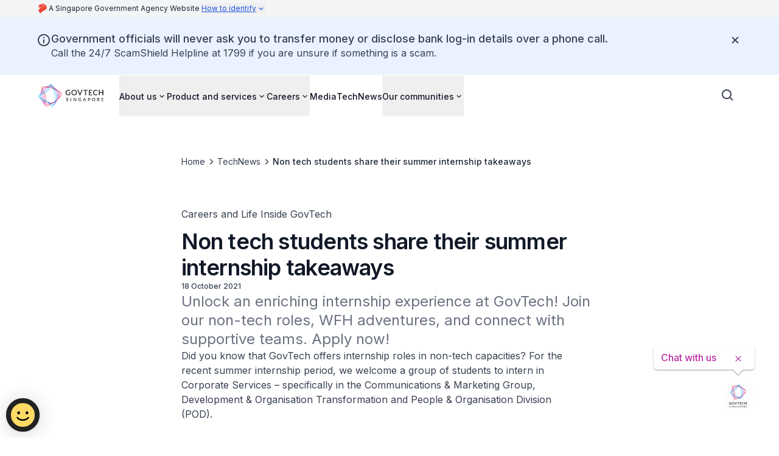

--- FILE ---
content_type: text/plain
request_url: https://www.tech.gov.sg/technews/index.txt?_rsc=p5v3d
body_size: 68375
content:
1:"$Sreact.fragment"
2:I[5341,[],""]
3:I[25,[],""]
4:I[6431,["593","static/chunks/7de6e931-a311cd8d034a4723.js","186","static/chunks/186-fc5912894552c8d6.js","664","static/chunks/664-6d821dc1aacb6b48.js","188","static/chunks/app/%5B%5B...permalink%5D%5D/page-a4033139f6007646.js"],"ScrollToTop"]
5:I[9664,["593","static/chunks/7de6e931-a311cd8d034a4723.js","186","static/chunks/186-fc5912894552c8d6.js","664","static/chunks/664-6d821dc1aacb6b48.js","188","static/chunks/app/%5B%5B...permalink%5D%5D/page-a4033139f6007646.js"],""]
6:I[9751,["593","static/chunks/7de6e931-a311cd8d034a4723.js","186","static/chunks/186-fc5912894552c8d6.js","664","static/chunks/664-6d821dc1aacb6b48.js","188","static/chunks/app/%5B%5B...permalink%5D%5D/page-a4033139f6007646.js"],"Masthead"]
7:I[9552,["593","static/chunks/7de6e931-a311cd8d034a4723.js","186","static/chunks/186-fc5912894552c8d6.js","664","static/chunks/664-6d821dc1aacb6b48.js","188","static/chunks/app/%5B%5B...permalink%5D%5D/page-a4033139f6007646.js"],"NotificationClient"]
8:I[4792,["593","static/chunks/7de6e931-a311cd8d034a4723.js","186","static/chunks/186-fc5912894552c8d6.js","664","static/chunks/664-6d821dc1aacb6b48.js","188","static/chunks/app/%5B%5B...permalink%5D%5D/page-a4033139f6007646.js"],"UnsupportedBrowserBanner"]
9:I[1266,["593","static/chunks/7de6e931-a311cd8d034a4723.js","186","static/chunks/186-fc5912894552c8d6.js","664","static/chunks/664-6d821dc1aacb6b48.js","188","static/chunks/app/%5B%5B...permalink%5D%5D/page-a4033139f6007646.js"],"NavbarClient"]
10:I[4431,[],""]
:HL["/_next/static/media/e4af272ccee01ff0-s.p.woff2","font",{"crossOrigin":"","type":"font/woff2"}]
:HL["/_next/static/css/081a0afca5a9bd20.css","style"]
:HL["/_next/static/css/2e32b69628f43ec1.css","style"]
0:{"P":null,"b":"GfMQienrn6NNuwwSHIsK-","p":"","c":["","technews",""],"i":false,"f":[[["",{"children":[["permalink","technews","oc"],{"children":["__PAGE__",{}]}]},"$undefined","$undefined",true],["",["$","$1","c",{"children":[[["$","link","0",{"rel":"stylesheet","href":"/_next/static/css/081a0afca5a9bd20.css","precedence":"next","crossOrigin":"$undefined","nonce":"$undefined"}],["$","link","1",{"rel":"stylesheet","href":"/_next/static/css/2e32b69628f43ec1.css","precedence":"next","crossOrigin":"$undefined","nonce":"$undefined"}]],["$","html",null,{"lang":"en","data-theme":"isomer-next","className":"__variable_f367f3","children":["$","body",null,{"className":"antialiased","children":[["$","$L2",null,{"parallelRouterKey":"children","error":"$undefined","errorStyles":"$undefined","errorScripts":"$undefined","template":["$","$L3",null,{}],"templateStyles":"$undefined","templateScripts":"$undefined","notFound":[[["$","$L4",null,{}],["$","header",null,{"children":[["$","$L5",null,{"href":"#main-content","className":"focus:shadow-focus absolute -left-[150%] -top-[150%] -z-50 bg-base-canvas p-2 focus:left-0 focus:top-0 focus:z-50 focus:bg-utility-highlight focus:text-base-content-strong focus:decoration-transparent focus:outline-0 focus:transition-none focus:hover:decoration-transparent","children":"Skip to main content"}],["$","$L6",null,{"isStaging":false}],["$","$L7",null,{"title":"Government officials will never ask you to transfer money or disclose bank log-in details over a phone call.","children":["$","p",null,{"className":"[&:not(:first-child)]:mt-6 [&:not(:last-child)]:mb-6 after:[&_a[target*=\"blank\"]]:content-['_â†—'] [&_a]:text-link [&_a]:underline [&_a]:outline-none visited:[&_a]:text-link-visited hover:[&_a]:text-link-hover focus-visible:[&_a]:bg-utility-highlight focus-visible:[&_a]:text-base-content-strong focus-visible:[&_a]:decoration-transparent focus-visible:[&_a]:shadow-focus-visible focus-visible:[&_a]:transition-none prose-body-base","children":["Call the 24/7 ScamShield Helpline at 1799 if you are unsure if something is a scam."]}]}],["$","$L8",null,{}],["$","$L9",null,{"layout":"notfound","search":{"type":"searchSG","clientId":"b2867d8c-0721-4565-a474-c84d5993318f"},"items":[{"url":"/about-us","name":"About us","items":[{"url":"/about-us/who-we-are","name":"Who we are","description":"Discover how GovTech leads digital transformation through innovation and community collaboration.","items":"$undefined"},{"url":"/about-us/what-we-do","name":"What we do","description":"Explore GovTechâ€™s role in building a Smart Nation through its digital government initiatives.","items":"$undefined"},{"url":"/about-us/our-journey","name":"Our journey","description":"Learn about GovTechâ€™s journey, focus areas, and impact on Singaporeâ€™s digital transformation.","items":"$undefined"},{"url":"/about-us/our-achievements","name":"Our achievements","description":"Explore GovTech's KPIs, global digital government rankings, and awards.","items":"$undefined"},{"url":"/about-us/our-team","name":"Our team","description":"Get to know GovTech's board of directors and senior leadership members driving GovTech's mission.","items":"$undefined"}]},{"url":"/products-and-services","name":"Product and services","items":[{"url":"/products-and-services/for-citizens","name":"For citizens","description":"Explore GovTechâ€™s digital services for citizens, from health apps to job support portals.","items":"$undefined"},{"url":"/products-and-services/for-businesses","name":"For businesses","description":"Discover GovTechâ€™s products for businesses, from corporate transactions tools to smart city tech.","items":"$undefined"},{"url":"/products-and-services/for-government-agencies","name":"For government agencies","description":"Explore GovTechâ€™s solutions for government agencies to enhance productivity and service delivery.","items":"$undefined"},{"url":"/products-and-services/collaborate-with-us","name":"Collaborate with us","description":"Discover government, industry, and international collaboration opportunities with GovTech.","items":"$undefined"}]},{"url":"/careers","name":"Careers","items":[{"url":"/careers/why-join-govtech","name":"Why join GovTech","description":"Discover why tech talent choose GovTechâ€”how we hire, our work culture, and innovation opportunities.","items":"$undefined"},{"url":"/careers/opportunities-for-professionals","name":"Opportunities: professionals","description":"Explore career opportunities for professionalsâ€”job roles and the Smart Nation Fellowship programme.","items":"$undefined"},{"url":"/careers/students-and-graduates","name":"Students and graduates","description":"Discover opportunities for students and graduatesâ€”internships, scholarships, and tech programmes.","items":"$undefined"},{"url":"https://sggovterp.wd102.myworkdayjobs.com/PublicServiceCareers?Agency=27bc56da9e6a01dcff9491800407da09","name":"Apply for jobs","description":"Apply for jobs on Careers@Gov.","items":"$undefined"}]},{"url":"/media","name":"Media","items":"$undefined"},{"url":"/technews","name":"TechNews","items":"$undefined"},{"url":"/our-communities","name":"Our communities","items":[{"url":"/our-communities/join-our-communities","name":"Join our communities","description":"Join GovTechâ€™s communitiesâ€”Tech Kaki for citizens and STACK community for tech professionals.","items":"$undefined"},{"url":"/our-communities/our-exhibitions","name":"Our exhibitions","description":"Visit these exhibitions to learn about Singapore's Smart Nation journey through interactive tech experiences.","items":"$undefined"},{"url":"/our-communities/stay-informed","name":"Stay informed","description":"Stay connected with GovTech's updates through our TechNews newsletter and social media channels. ","items":"$undefined"}]}],"LinkComponent":"$5","imageClientProps":{"src":"https://isomer-user-content.by.gov.sg/85/06d6b95f-fc6b-418d-8b08-9efa88790822/GovTech Inline Logo_V3_no bg.gif","alt":"Government Technology Agency of Singapore (GovTech Singapore)","width":"100%","className":"object-contain object-left max-h-[48px] max-w-[128px]","assetsBaseUrl":"https://isomer-user-content.by.gov.sg","lazyLoading":false},"callToAction":"$undefined","utility":"$undefined"}]]}],"$La","$Lb"],[]],"forbidden":"$undefined","unauthorized":"$undefined"}],"$Lc"]}]}]]}],{"children":[["permalink","technews","oc"],"$Ld",{"children":["__PAGE__","$Le",{},null,false]},null,false]},null,false],"$Lf",false]],"m":"$undefined","G":["$10",[]],"s":false,"S":true}
11:I[594,["593","static/chunks/7de6e931-a311cd8d034a4723.js","186","static/chunks/186-fc5912894552c8d6.js","664","static/chunks/664-6d821dc1aacb6b48.js","188","static/chunks/app/%5B%5B...permalink%5D%5D/page-a4033139f6007646.js"],"NotFoundSearchButton"]
17:I[5165,["593","static/chunks/7de6e931-a311cd8d034a4723.js","186","static/chunks/186-fc5912894552c8d6.js","177","static/chunks/app/layout-63c9453c29a6deb2.js"],""]
18:I[6265,["593","static/chunks/7de6e931-a311cd8d034a4723.js","186","static/chunks/186-fc5912894552c8d6.js","664","static/chunks/664-6d821dc1aacb6b48.js","188","static/chunks/app/%5B%5B...permalink%5D%5D/page-a4033139f6007646.js"],"MicrosoftClarity"]
19:I[7076,["593","static/chunks/7de6e931-a311cd8d034a4723.js","186","static/chunks/186-fc5912894552c8d6.js","664","static/chunks/664-6d821dc1aacb6b48.js","188","static/chunks/app/%5B%5B...permalink%5D%5D/page-a4033139f6007646.js"],"VicaWidgetClient"]
1b:I[5104,[],"OutletBoundary"]
1d:I[7158,[],"AsyncMetadataOutlet"]
1f:I[5104,[],"ViewportBoundary"]
21:I[5104,[],"MetadataBoundary"]
22:"$Sreact.suspense"
a:["$","main",null,{"id":"main-content","tabIndex":-1,"className":"focus-visible:outline-none","children":["$","div",null,{"className":"[&_.component-content]:mx-auto [&_.component-content]:max-w-screen-xl [&_.component-content]:px-6 [&_.component-content]:md:px-10","children":["$","section",null,{"children":["$","div",null,{"className":"component-content mx-6 py-16 sm:mx-10 lg:py-24 text-base-content-strong","children":["$","div",null,{"className":"mx-auto flex flex-col items-center gap-9 text-center lg:max-w-3xl","children":[["$","div",null,{"className":"flex flex-col gap-6","children":[["$","h2",null,{"className":"break-words prose-display-lg","children":"Page not found"}],["$","p",null,{"className":"prose-headline-lg-regular text-base-content","children":"This page might have been moved or deleted. Try searching for this page instead."}]]}],["$","div",null,{"className":"flex flex-col gap-x-5 gap-y-4 sm:flex-row items-center","children":[["$","$L11",null,{"LinkComponent":"$5"}],["$","$L5",null,{"children":"Go to homepage","href":"/","className":"focus-visible:bg-utility-highlight focus-visible:text-base-content-strong focus-visible:decoration-transparent focus-visible:shadow-focus-visible focus-visible:outline-0 focus-visible:transition-none focus-visible:hover:decoration-transparent outline outline-offset-2 outline-link box-border flex h-full w-fit cursor-pointer items-center gap-2 rounded text-center transition outline-0 prose-headline-lg-medium min-h-[3.25rem] border border-brand-canvas-inverse text-brand-canvas-inverse hover:bg-base-canvas-backdrop px-[23px] py-[13px]","aria-label":"$undefined","aria-current":"$undefined","data-current":"$undefined","disabled":"$undefined"}]]}]]}]}]}]}]}]
b:["$","footer",null,{"className":"bg-base-canvas-inverse text-base-content-inverse","children":[["$","div",null,{"className":"flex flex-col gap-8 px-6 py-11 md:px-10 lg:hidden lg:py-16","children":[["$","h2",null,{"className":"prose-display-sm","children":"Government Technology Agency of Singapore (GovTech Singapore)"}],["$","div",null,{"className":"prose-body-sm flex flex-col gap-8 lg:flex-row lg:gap-10","children":[["$","div",null,{"className":"flex flex-col gap-3 lg:w-64","children":[["$","$L5","0",{"children":"About us","href":"/about-us","className":"outline-0 focus-visible:bg-utility-highlight focus-visible:text-base-content-strong focus-visible:decoration-transparent focus-visible:shadow-focus-visible focus-visible:outline-0 focus-visible:transition-none focus-visible:hover:decoration-transparent prose-body-sm line-clamp-1 flex w-fit items-center gap-1 text-base-content-inverse outline-none hover:text-base-content-inverse hover:underline hover:underline-offset-4 focus-visible:-m-0.5 focus-visible:p-0.5 focus-visible:shadow-none","aria-label":"$undefined","aria-current":"$undefined","data-current":"$undefined","disabled":"$undefined"}],["$","$L5","1",{"children":"Product and services","href":"/products-and-services","className":"outline-0 focus-visible:bg-utility-highlight focus-visible:text-base-content-strong focus-visible:decoration-transparent focus-visible:shadow-focus-visible focus-visible:outline-0 focus-visible:transition-none focus-visible:hover:decoration-transparent prose-body-sm line-clamp-1 flex w-fit items-center gap-1 text-base-content-inverse outline-none hover:text-base-content-inverse hover:underline hover:underline-offset-4 focus-visible:-m-0.5 focus-visible:p-0.5 focus-visible:shadow-none","aria-label":"$undefined","aria-current":"$undefined","data-current":"$undefined","disabled":"$undefined"}],["$","$L5","2",{"children":"Careers","href":"/careers","className":"outline-0 focus-visible:bg-utility-highlight focus-visible:text-base-content-strong focus-visible:decoration-transparent focus-visible:shadow-focus-visible focus-visible:outline-0 focus-visible:transition-none focus-visible:hover:decoration-transparent prose-body-sm line-clamp-1 flex w-fit items-center gap-1 text-base-content-inverse outline-none hover:text-base-content-inverse hover:underline hover:underline-offset-4 focus-visible:-m-0.5 focus-visible:p-0.5 focus-visible:shadow-none","aria-label":"$undefined","aria-current":"$undefined","data-current":"$undefined","disabled":"$undefined"}],["$","$L5","3",{"children":"Media","href":"/media","className":"outline-0 focus-visible:bg-utility-highlight focus-visible:text-base-content-strong focus-visible:decoration-transparent focus-visible:shadow-focus-visible focus-visible:outline-0 focus-visible:transition-none focus-visible:hover:decoration-transparent prose-body-sm line-clamp-1 flex w-fit items-center gap-1 text-base-content-inverse outline-none hover:text-base-content-inverse hover:underline hover:underline-offset-4 focus-visible:-m-0.5 focus-visible:p-0.5 focus-visible:shadow-none","aria-label":"$undefined","aria-current":"$undefined","data-current":"$undefined","disabled":"$undefined"}],["$","$L5","4",{"children":"TechNews","href":"/technews","className":"outline-0 focus-visible:bg-utility-highlight focus-visible:text-base-content-strong focus-visible:decoration-transparent focus-visible:shadow-focus-visible focus-visible:outline-0 focus-visible:transition-none focus-visible:hover:decoration-transparent prose-body-sm line-clamp-1 flex w-fit items-center gap-1 text-base-content-inverse outline-none hover:text-base-content-inverse hover:underline hover:underline-offset-4 focus-visible:-m-0.5 focus-visible:p-0.5 focus-visible:shadow-none","aria-label":"$undefined","aria-current":"$undefined","data-current":"$undefined","disabled":"$undefined"}],"$L12"]}],"$L13"]}],"$L14","$L15"]}],"$L16"]}]
c:[[["$","link",null,{"rel":"preconnect","href":"https://fonts.gstatic.com","crossOrigin":"anonymous"}],["$","link",null,{"rel":"dns-prefetch","href":"https://fonts.gstatic.com"}]],["$","$L17",null,{"src":"https://assets.wogaa.sg/scripts/wogaa.js"}],[[["$","link",null,{"rel":"preconnect","href":"https://www.googletagmanager.com","crossOrigin":"anonymous"}],["$","link",null,{"rel":"dns-prefetch","href":"https://www.googletagmanager.com"}]],["$","$L17",null,{"id":"_next-gtm-init-GTM-PH3XMKPH","strategy":"afterInteractive","dangerouslySetInnerHTML":{"__html":"(function(w,d,s,l,i){w[l]=w[l]||[];w[l].push({'gtm.start':\n          new Date().getTime(),event:'gtm.js'});var f=d.getElementsByTagName(s)[0],\n          j=d.createElement(s),dl=l!='dataLayer'?'&l='+l:'';j.async=true;j.src=\n          'https://www.googletagmanager.com/gtm.js?id='+i+dl;f.parentNode.insertBefore(j,f);\n        })(window,document,'script','dataLayer','GTM-PH3XMKPH');"}}],["$","noscript",null,{"children":["$","iframe",null,{"src":"https://www.googletagmanager.com/ns.html?id=GTM-PH3XMKPH","height":"0","width":"0","style":{"display":"none","visibility":"hidden"}}]}]],["$","$L18",null,{"msClarityId":"qbbapsgu8j"}],[["$","link",null,{"href":"https://webchat.vica.gov.sg/static/css/chat.css","referrerPolicy":"origin","rel":"stylesheet"}],["$","$L19",null,{"app-icon":"https://isomer-user-content.by.gov.sg/85/c4c99415-74e9-47da-ad2d-7e1b5be60deb/GovTech Stacked Logo_V4.gif","app-id":"gt-ask-gayle","app-name":"Ask GovTech","app-welcome-message":"Chat with us","app-enable-auto-complete":"true","app-enable-recommendations":"true","app-bot-response-trigger-event":"false","app-font-family":"Inter, system-ui, sans-serif","app-foreground-color":"#fff","app-color":"var(--color-brand-canvas-inverse)","app-button-border-color":"var(--color-brand-canvas-inverse)","app-canvas-background-color":"var(--color-brand-canvas-default)","app-quick-reply-button-background-color":"#fff","app-auto-complete-background-color":"var(--color-brand-canvas-default)","app-auto-complete-hover-color":"var(--color-brand-canvas-alt)","app-auto-complete-foreground-color":"#111827","app-auto-complete-divider-color":"#d1d5db","app-recommendations-background-color":"var(--color-brand-canvas-default)","app-recommendations-hover-color":"var(--color-brand-canvas-alt)","app-recommendations-foreground-color":"#111827"}]],"$undefined"]
d:["$","$1","c",{"children":[null,["$","$L2",null,{"parallelRouterKey":"children","error":"$undefined","errorStyles":"$undefined","errorScripts":"$undefined","template":["$","$L3",null,{}],"templateStyles":"$undefined","templateScripts":"$undefined","notFound":"$undefined","forbidden":"$undefined","unauthorized":"$undefined"}]]}]
e:["$","$1","c",{"children":["$L1a",null,["$","$L1b",null,{"children":["$L1c",["$","$L1d",null,{"promise":"$@1e"}]]}]]}]
f:["$","$1","h",{"children":[null,[["$","$L1f",null,{"children":"$L20"}],["$","meta",null,{"name":"next-size-adjust","content":""}]],["$","$L21",null,{"children":["$","div",null,{"hidden":true,"children":["$","$22",null,{"fallback":null,"children":"$L23"}]}]}]]}]
28:I[6690,["593","static/chunks/7de6e931-a311cd8d034a4723.js","186","static/chunks/186-fc5912894552c8d6.js","664","static/chunks/664-6d821dc1aacb6b48.js","188","static/chunks/app/%5B%5B...permalink%5D%5D/page-a4033139f6007646.js"],"ClientCopyrightYear"]
12:["$","$L5","5",{"children":"Our communities","href":"/our-communities","className":"outline-0 focus-visible:bg-utility-highlight focus-visible:text-base-content-strong focus-visible:decoration-transparent focus-visible:shadow-focus-visible focus-visible:outline-0 focus-visible:transition-none focus-visible:hover:decoration-transparent prose-body-sm line-clamp-1 flex w-fit items-center gap-1 text-base-content-inverse outline-none hover:text-base-content-inverse hover:underline hover:underline-offset-4 focus-visible:-m-0.5 focus-visible:p-0.5 focus-visible:shadow-none","aria-label":"$undefined","aria-current":"$undefined","data-current":"$undefined","disabled":"$undefined"}]
13:["$","div",null,{"className":"flex flex-col gap-3 lg:w-64","children":"$undefined"}]
14:["$","div",null,{"className":"flex flex-col gap-6 lg:w-fit","children":[["$","div",null,{"className":"flex flex-col gap-5","children":[["$","h3",null,{"className":"prose-headline-base-medium","children":"Reach us"}],["$","div",null,{"className":"flex flex-row flex-wrap gap-7","children":[["$","$L5","https://www.facebook.com/GovTechSG",{"target":"_blank","rel":"noopener nofollow","children":["$","svg",null,{"stroke":"currentColor","fill":"currentColor","strokeWidth":"0","viewBox":"0 0 512 512","className":"h-auto w-6","children":["$undefined",[["$","path","0",{"d":"M504 256C504 119 393 8 256 8S8 119 8 256c0 123.78 90.69 226.38 209.25 245V327.69h-63V256h63v-54.64c0-62.15 37-96.48 93.67-96.48 27.14 0 55.52 4.84 55.52 4.84v61h-31.28c-30.8 0-40.41 19.12-40.41 38.73V256h68.78l-11 71.69h-57.78V501C413.31 482.38 504 379.78 504 256z","children":[]}]]],"style":{"color":"$undefined"},"height":"1em","width":"1em","xmlns":"http://www.w3.org/2000/svg"}],"href":"https://www.facebook.com/GovTechSG","className":"outline-0 focus-visible:bg-utility-highlight focus-visible:text-base-content-strong focus-visible:decoration-transparent focus-visible:shadow-focus-visible focus-visible:outline-0 focus-visible:transition-none focus-visible:hover:decoration-transparent prose-body-sm line-clamp-1 flex w-fit items-center gap-1 text-base-content-inverse outline-none hover:text-base-content-inverse hover:underline hover:underline-offset-4 focus-visible:-m-0.5 focus-visible:p-0.5 focus-visible:shadow-none","aria-label":"facebook page","aria-current":"$undefined","data-current":"$undefined","disabled":"$undefined"}],["$","$L5","https://www.linkedin.com/company/GovTech-Singapore",{"target":"_blank","rel":"noopener nofollow","children":["$","svg",null,{"stroke":"currentColor","fill":"currentColor","strokeWidth":"0","viewBox":"0 0 448 512","className":"h-auto w-6","children":["$undefined",[["$","path","0",{"d":"M416 32H31.9C14.3 32 0 46.5 0 64.3v383.4C0 465.5 14.3 480 31.9 480H416c17.6 0 32-14.5 32-32.3V64.3c0-17.8-14.4-32.3-32-32.3zM135.4 416H69V202.2h66.5V416zm-33.2-243c-21.3 0-38.5-17.3-38.5-38.5S80.9 96 102.2 96c21.2 0 38.5 17.3 38.5 38.5 0 21.3-17.2 38.5-38.5 38.5zm282.1 243h-66.4V312c0-24.8-.5-56.7-34.5-56.7-34.6 0-39.9 27-39.9 54.9V416h-66.4V202.2h63.7v29.2h.9c8.9-16.8 30.6-34.5 62.9-34.5 67.2 0 79.7 44.3 79.7 101.9V416z","children":[]}]]],"style":{"color":"$undefined"},"height":"1em","width":"1em","xmlns":"http://www.w3.org/2000/svg"}],"href":"https://www.linkedin.com/company/GovTech-Singapore","className":"outline-0 focus-visible:bg-utility-highlight focus-visible:text-base-content-strong focus-visible:decoration-transparent focus-visible:shadow-focus-visible focus-visible:outline-0 focus-visible:transition-none focus-visible:hover:decoration-transparent prose-body-sm line-clamp-1 flex w-fit items-center gap-1 text-base-content-inverse outline-none hover:text-base-content-inverse hover:underline hover:underline-offset-4 focus-visible:-m-0.5 focus-visible:p-0.5 focus-visible:shadow-none","aria-label":"linkedin page","aria-current":"$undefined","data-current":"$undefined","disabled":"$undefined"}],["$","$L5","https://www.instagram.com/govtechsg",{"target":"_blank","rel":"noopener nofollow","children":["$","svg",null,{"stroke":"currentColor","fill":"currentColor","strokeWidth":"0","viewBox":"0 0 448 512","className":"h-auto w-6","children":["$undefined",[["$","path","0",{"d":"M224.1 141c-63.6 0-114.9 51.3-114.9 114.9s51.3 114.9 114.9 114.9S339 319.5 339 255.9 287.7 141 224.1 141zm0 189.6c-41.1 0-74.7-33.5-74.7-74.7s33.5-74.7 74.7-74.7 74.7 33.5 74.7 74.7-33.6 74.7-74.7 74.7zm146.4-194.3c0 14.9-12 26.8-26.8 26.8-14.9 0-26.8-12-26.8-26.8s12-26.8 26.8-26.8 26.8 12 26.8 26.8zm76.1 27.2c-1.7-35.9-9.9-67.7-36.2-93.9-26.2-26.2-58-34.4-93.9-36.2-37-2.1-147.9-2.1-184.9 0-35.8 1.7-67.6 9.9-93.9 36.1s-34.4 58-36.2 93.9c-2.1 37-2.1 147.9 0 184.9 1.7 35.9 9.9 67.7 36.2 93.9s58 34.4 93.9 36.2c37 2.1 147.9 2.1 184.9 0 35.9-1.7 67.7-9.9 93.9-36.2 26.2-26.2 34.4-58 36.2-93.9 2.1-37 2.1-147.8 0-184.8zM398.8 388c-7.8 19.6-22.9 34.7-42.6 42.6-29.5 11.7-99.5 9-132.1 9s-102.7 2.6-132.1-9c-19.6-7.8-34.7-22.9-42.6-42.6-11.7-29.5-9-99.5-9-132.1s-2.6-102.7 9-132.1c7.8-19.6 22.9-34.7 42.6-42.6 29.5-11.7 99.5-9 132.1-9s102.7-2.6 132.1 9c19.6 7.8 34.7 22.9 42.6 42.6 11.7 29.5 9 99.5 9 132.1s2.7 102.7-9 132.1z","children":[]}]]],"style":{"color":"$undefined"},"height":"1em","width":"1em","xmlns":"http://www.w3.org/2000/svg"}],"href":"https://www.instagram.com/govtechsg","className":"outline-0 focus-visible:bg-utility-highlight focus-visible:text-base-content-strong focus-visible:decoration-transparent focus-visible:shadow-focus-visible focus-visible:outline-0 focus-visible:transition-none focus-visible:hover:decoration-transparent prose-body-sm line-clamp-1 flex w-fit items-center gap-1 text-base-content-inverse outline-none hover:text-base-content-inverse hover:underline hover:underline-offset-4 focus-visible:-m-0.5 focus-visible:p-0.5 focus-visible:shadow-none","aria-label":"instagram page","aria-current":"$undefined","data-current":"$undefined","disabled":"$undefined"}],"$L24","$L25","$L26"]}]]}],"$L27"]}]
15:["$","div",null,{"className":"flex flex-col gap-9","children":[["$","div",null,{"className":"flex h-full","children":["$","div",null,{"className":"flex flex-col justify-end gap-4 lg:gap-2","children":[["$","p",null,{"className":"prose-label-md-regular text-base-content-inverse-subtle","children":[["$","$L28",null,{}]," ","Government of Singapore",", last updated"," ","30 December 2025"]}],["$","div",null,{"className":"prose-body-sm flex flex-col gap-3 lg:flex-row lg:gap-8","children":[["$","$L5",null,{"target":"_blank","rel":"noopener nofollow","children":["Report Vulnerability",["$","svg",null,{"stroke":"currentColor","fill":"currentColor","strokeWidth":"0","viewBox":"0 0 24 24","className":"h-auto w-3.5 flex-shrink-0 lg:w-4","children":["$undefined",[["$","path","0",{"d":"m13 3 3.293 3.293-7 7 1.414 1.414 7-7L21 11V3z","children":[]}],["$","path","1",{"d":"M19 19H5V5h7l-2-2H5c-1.103 0-2 .897-2 2v14c0 1.103.897 2 2 2h14c1.103 0 2-.897 2-2v-5l-2-2v7z","children":[]}]]],"style":{"color":"$undefined"},"height":"1em","width":"1em","xmlns":"http://www.w3.org/2000/svg"}]],"href":"https://go.gov.sg/report-vulnerability","className":"outline-0 focus-visible:bg-utility-highlight focus-visible:text-base-content-strong focus-visible:decoration-transparent focus-visible:shadow-focus-visible focus-visible:outline-0 focus-visible:transition-none focus-visible:hover:decoration-transparent prose-body-sm line-clamp-1 flex w-fit items-center gap-1 text-base-content-inverse outline-none hover:text-base-content-inverse hover:underline hover:underline-offset-4 focus-visible:-m-0.5 focus-visible:p-0.5 focus-visible:shadow-none","aria-label":"$undefined","aria-current":"$undefined","data-current":"$undefined","disabled":"$undefined"}],["$","$L5",null,{"children":"Privacy Statement","href":"/privacy","className":"outline-0 focus-visible:bg-utility-highlight focus-visible:text-base-content-strong focus-visible:decoration-transparent focus-visible:shadow-focus-visible focus-visible:outline-0 focus-visible:transition-none focus-visible:hover:decoration-transparent prose-body-sm line-clamp-1 flex w-fit items-center gap-1 text-base-content-inverse outline-none hover:text-base-content-inverse hover:underline hover:underline-offset-4 focus-visible:-m-0.5 focus-visible:p-0.5 focus-visible:shadow-none","aria-label":"$undefined","aria-current":"$undefined","data-current":"$undefined","disabled":"$undefined"}],["$","$L5",null,{"children":"Terms of Use","href":"/terms-of-use","className":"outline-0 focus-visible:bg-utility-highlight focus-visible:text-base-content-strong focus-visible:decoration-transparent focus-visible:shadow-focus-visible focus-visible:outline-0 focus-visible:transition-none focus-visible:hover:decoration-transparent prose-body-sm line-clamp-1 flex w-fit items-center gap-1 text-base-content-inverse outline-none hover:text-base-content-inverse hover:underline hover:underline-offset-4 focus-visible:-m-0.5 focus-visible:p-0.5 focus-visible:shadow-none","aria-label":"$undefined","aria-current":"$undefined","data-current":"$undefined","disabled":"$undefined"}],["$","$L5",null,{"target":"_blank","rel":"noopener nofollow","children":["REACH",["$","svg",null,{"stroke":"currentColor","fill":"currentColor","strokeWidth":"0","viewBox":"0 0 24 24","className":"h-auto w-3.5 flex-shrink-0 lg:w-4","children":["$undefined",[["$","path","0",{"d":"m13 3 3.293 3.293-7 7 1.414 1.414 7-7L21 11V3z","children":[]}],["$","path","1",{"d":"M19 19H5V5h7l-2-2H5c-1.103 0-2 .897-2 2v14c0 1.103.897 2 2 2h14c1.103 0 2-.897 2-2v-5l-2-2v7z","children":[]}]]],"style":{"color":"$undefined"},"height":"1em","width":"1em","xmlns":"http://www.w3.org/2000/svg"}]],"href":"https://www.reach.gov.sg","className":"outline-0 focus-visible:bg-utility-highlight focus-visible:text-base-content-strong focus-visible:decoration-transparent focus-visible:shadow-focus-visible focus-visible:outline-0 focus-visible:transition-none focus-visible:hover:decoration-transparent prose-body-sm line-clamp-1 flex w-fit items-center gap-1 text-base-content-inverse outline-none hover:text-base-content-inverse hover:underline hover:underline-offset-4 focus-visible:-m-0.5 focus-visible:p-0.5 focus-visible:shadow-none","aria-label":"$undefined","aria-current":"$undefined","data-current":"$undefined","disabled":"$undefined"}]]}]]}]}],"$L29"]}]
16:["$","div",null,{"className":"hidden px-10 py-14 lg:block","children":["$","div",null,{"className":"mx-auto flex max-w-[72.5rem] flex-col gap-6","children":[["$","h2",null,{"className":"prose-display-sm","children":"Government Technology Agency of Singapore (GovTech Singapore)"}],["$","div",null,{"className":"grid-cols-[1fr_min-content] grid-rows-[1fr_min-content] gap-x-10 gap-y-14 lg:grid","children":[["$","div",null,{"children":["$","div",null,{"className":"prose-body-sm flex flex-col gap-8 lg:flex-row lg:gap-10","children":[["$","div",null,{"className":"flex flex-col gap-3 lg:w-64","children":[["$","$L5","0",{"children":"About us","href":"/about-us","className":"outline-0 focus-visible:bg-utility-highlight focus-visible:text-base-content-strong focus-visible:decoration-transparent focus-visible:shadow-focus-visible focus-visible:outline-0 focus-visible:transition-none focus-visible:hover:decoration-transparent prose-body-sm line-clamp-1 flex w-fit items-center gap-1 text-base-content-inverse outline-none hover:text-base-content-inverse hover:underline hover:underline-offset-4 focus-visible:-m-0.5 focus-visible:p-0.5 focus-visible:shadow-none","aria-label":"$undefined","aria-current":"$undefined","data-current":"$undefined","disabled":"$undefined"}],["$","$L5","1",{"children":"Product and services","href":"/products-and-services","className":"outline-0 focus-visible:bg-utility-highlight focus-visible:text-base-content-strong focus-visible:decoration-transparent focus-visible:shadow-focus-visible focus-visible:outline-0 focus-visible:transition-none focus-visible:hover:decoration-transparent prose-body-sm line-clamp-1 flex w-fit items-center gap-1 text-base-content-inverse outline-none hover:text-base-content-inverse hover:underline hover:underline-offset-4 focus-visible:-m-0.5 focus-visible:p-0.5 focus-visible:shadow-none","aria-label":"$undefined","aria-current":"$undefined","data-current":"$undefined","disabled":"$undefined"}],["$","$L5","2",{"children":"Careers","href":"/careers","className":"outline-0 focus-visible:bg-utility-highlight focus-visible:text-base-content-strong focus-visible:decoration-transparent focus-visible:shadow-focus-visible focus-visible:outline-0 focus-visible:transition-none focus-visible:hover:decoration-transparent prose-body-sm line-clamp-1 flex w-fit items-center gap-1 text-base-content-inverse outline-none hover:text-base-content-inverse hover:underline hover:underline-offset-4 focus-visible:-m-0.5 focus-visible:p-0.5 focus-visible:shadow-none","aria-label":"$undefined","aria-current":"$undefined","data-current":"$undefined","disabled":"$undefined"}],["$","$L5","3",{"children":"Media","href":"/media","className":"outline-0 focus-visible:bg-utility-highlight focus-visible:text-base-content-strong focus-visible:decoration-transparent focus-visible:shadow-focus-visible focus-visible:outline-0 focus-visible:transition-none focus-visible:hover:decoration-transparent prose-body-sm line-clamp-1 flex w-fit items-center gap-1 text-base-content-inverse outline-none hover:text-base-content-inverse hover:underline hover:underline-offset-4 focus-visible:-m-0.5 focus-visible:p-0.5 focus-visible:shadow-none","aria-label":"$undefined","aria-current":"$undefined","data-current":"$undefined","disabled":"$undefined"}],["$","$L5","4",{"children":"TechNews","href":"/technews","className":"outline-0 focus-visible:bg-utility-highlight focus-visible:text-base-content-strong focus-visible:decoration-transparent focus-visible:shadow-focus-visible focus-visible:outline-0 focus-visible:transition-none focus-visible:hover:decoration-transparent prose-body-sm line-clamp-1 flex w-fit items-center gap-1 text-base-content-inverse outline-none hover:text-base-content-inverse hover:underline hover:underline-offset-4 focus-visible:-m-0.5 focus-visible:p-0.5 focus-visible:shadow-none","aria-label":"$undefined","aria-current":"$undefined","data-current":"$undefined","disabled":"$undefined"}],"$L2a"]}],"$L2b"]}]}],"$L2c","$L2d","$L2e"]}]]}]}]
24:["$","$L5","https://www.twitter.com/GovTechSG",{"target":"_blank","rel":"noopener nofollow","children":["$","svg",null,{"stroke":"currentColor","fill":"currentColor","strokeWidth":"0","viewBox":"0 0 512 512","className":"h-auto w-6","children":["$undefined",[["$","path","0",{"d":"M389.2 48h70.6L305.6 224.2 487 464H345L233.7 318.6 106.5 464H35.8L200.7 275.5 26.8 48H172.4L272.9 180.9 389.2 48zM364.4 421.8h39.1L151.1 88h-42L364.4 421.8z","children":[]}]]],"style":{"color":"$undefined"},"height":"1em","width":"1em","xmlns":"http://www.w3.org/2000/svg"}],"href":"https://www.twitter.com/GovTechSG","className":"outline-0 focus-visible:bg-utility-highlight focus-visible:text-base-content-strong focus-visible:decoration-transparent focus-visible:shadow-focus-visible focus-visible:outline-0 focus-visible:transition-none focus-visible:hover:decoration-transparent prose-body-sm line-clamp-1 flex w-fit items-center gap-1 text-base-content-inverse outline-none hover:text-base-content-inverse hover:underline hover:underline-offset-4 focus-visible:-m-0.5 focus-visible:p-0.5 focus-visible:shadow-none","aria-label":"X page","aria-current":"$undefined","data-current":"$undefined","disabled":"$undefined"}]
25:["$","$L5","https://www.youtube.com/GovTechSG",{"target":"_blank","rel":"noopener nofollow","children":["$","svg",null,{"stroke":"currentColor","fill":"currentColor","strokeWidth":"0","viewBox":"0 0 576 512","className":"h-auto w-6","children":["$undefined",[["$","path","0",{"d":"M549.655 124.083c-6.281-23.65-24.787-42.276-48.284-48.597C458.781 64 288 64 288 64S117.22 64 74.629 75.486c-23.497 6.322-42.003 24.947-48.284 48.597-11.412 42.867-11.412 132.305-11.412 132.305s0 89.438 11.412 132.305c6.281 23.65 24.787 41.5 48.284 47.821C117.22 448 288 448 288 448s170.78 0 213.371-11.486c23.497-6.321 42.003-24.171 48.284-47.821 11.412-42.867 11.412-132.305 11.412-132.305s0-89.438-11.412-132.305zm-317.51 213.508V175.185l142.739 81.205-142.739 81.201z","children":[]}]]],"style":{"color":"$undefined"},"height":"1em","width":"1em","xmlns":"http://www.w3.org/2000/svg"}],"href":"https://www.youtube.com/GovTechSG","className":"outline-0 focus-visible:bg-utility-highlight focus-visible:text-base-content-strong focus-visible:decoration-transparent focus-visible:shadow-focus-visible focus-visible:outline-0 focus-visible:transition-none focus-visible:hover:decoration-transparent prose-body-sm line-clamp-1 flex w-fit items-center gap-1 text-base-content-inverse outline-none hover:text-base-content-inverse hover:underline hover:underline-offset-4 focus-visible:-m-0.5 focus-visible:p-0.5 focus-visible:shadow-none","aria-label":"youtube page","aria-current":"$undefined","data-current":"$undefined","disabled":"$undefined"}]
26:["$","$L5","https://www.tiktok.com/@govtechsg",{"target":"_blank","rel":"noopener nofollow","children":["$","svg",null,{"stroke":"currentColor","fill":"currentColor","strokeWidth":"0","viewBox":"0 0 448 512","className":"h-auto w-6","children":["$undefined",[["$","path","0",{"d":"M448,209.91a210.06,210.06,0,0,1-122.77-39.25V349.38A162.55,162.55,0,1,1,185,188.31V278.2a74.62,74.62,0,1,0,52.23,71.18V0l88,0a121.18,121.18,0,0,0,1.86,22.17h0A122.18,122.18,0,0,0,381,102.39a121.43,121.43,0,0,0,67,20.14Z","children":[]}]]],"style":{"color":"$undefined"},"height":"1em","width":"1em","xmlns":"http://www.w3.org/2000/svg"}],"href":"https://www.tiktok.com/@govtechsg","className":"outline-0 focus-visible:bg-utility-highlight focus-visible:text-base-content-strong focus-visible:decoration-transparent focus-visible:shadow-focus-visible focus-visible:outline-0 focus-visible:transition-none focus-visible:hover:decoration-transparent prose-body-sm line-clamp-1 flex w-fit items-center gap-1 text-base-content-inverse outline-none hover:text-base-content-inverse hover:underline hover:underline-offset-4 focus-visible:-m-0.5 focus-visible:p-0.5 focus-visible:shadow-none","aria-label":"tiktok page","aria-current":"$undefined","data-current":"$undefined","disabled":"$undefined"}]
27:["$","div",null,{"className":"prose-body-sm flex flex-col gap-3","children":[["$","$L5",null,{"children":"Contact","href":"/contact-us","className":"outline-0 focus-visible:bg-utility-highlight focus-visible:text-base-content-strong focus-visible:decoration-transparent focus-visible:shadow-focus-visible focus-visible:outline-0 focus-visible:transition-none focus-visible:hover:decoration-transparent prose-body-sm line-clamp-1 flex w-fit items-center gap-1 text-base-content-inverse outline-none hover:text-base-content-inverse hover:underline hover:underline-offset-4 focus-visible:-m-0.5 focus-visible:p-0.5 focus-visible:shadow-none","aria-label":"$undefined","aria-current":"$undefined","data-current":"$undefined","disabled":"$undefined"}],["$","$L5",null,{"target":"_blank","rel":"noopener nofollow","children":["Feedback",["$","svg",null,{"stroke":"currentColor","fill":"currentColor","strokeWidth":"0","viewBox":"0 0 24 24","className":"h-auto w-3.5 flex-shrink-0 lg:w-4","children":["$undefined",[["$","path","0",{"d":"m13 3 3.293 3.293-7 7 1.414 1.414 7-7L21 11V3z","children":[]}],["$","path","1",{"d":"M19 19H5V5h7l-2-2H5c-1.103 0-2 .897-2 2v14c0 1.103.897 2 2 2h14c1.103 0 2-.897 2-2v-5l-2-2v7z","children":[]}]]],"style":{"color":"$undefined"},"height":"1em","width":"1em","xmlns":"http://www.w3.org/2000/svg"}]],"href":"https://form.gov.sg/68301a3b413b8b59ad9e7195","className":"outline-0 focus-visible:bg-utility-highlight focus-visible:text-base-content-strong focus-visible:decoration-transparent focus-visible:shadow-focus-visible focus-visible:outline-0 focus-visible:transition-none focus-visible:hover:decoration-transparent prose-body-sm line-clamp-1 flex w-fit items-center gap-1 text-base-content-inverse outline-none hover:text-base-content-inverse hover:underline hover:underline-offset-4 focus-visible:-m-0.5 focus-visible:p-0.5 focus-visible:shadow-none","aria-label":"$undefined","aria-current":"$undefined","data-current":"$undefined","disabled":"$undefined"}]]}]
2f:Tf63,M105.842 24.1243V12.677C105.842 12.3719 106.006 12.1964 106.322 12.1964H109.005C109.31 12.1964 109.485 12.3719 109.485 12.677V13.7548C109.485 14.1881 109.72 14.2819 110.012 13.9303C110.829 12.9737 111.958 12.3384 113.199 12.1377C113.539 12.079 113.726 12.2666 113.726 12.5832V15.2424C113.726 15.5238 113.562 15.7229 113.246 15.7229C110.903 15.8403 109.673 16.8014 109.673 18.9693V24.1243C109.673 24.4415 109.509 24.6049 109.193 24.6049H106.322C106.006 24.6049 105.842 24.4408 105.842 24.1243ZM99.6472 16.8014C99.9867 16.8014 100.174 16.6138 100.057 16.2736C99.6817 15.243 98.7444 14.6451 97.5264 14.6451C96.3077 14.6451 95.3468 15.2309 94.8906 16.2507C94.7496 16.5902 94.9608 16.8014 95.3002 16.8014H99.6472ZM90.8594 18.4057C90.8594 14.7969 93.5775 11.9379 97.4906 11.9379C101.052 11.9379 103.805 14.3636 103.841 18.2302L103.829 18.5697C103.805 18.8512 103.63 19.0266 103.337 19.0266H95.1484C94.8434 19.0266 94.6207 19.2143 94.7145 19.5537C95.0074 21.0305 96.1909 21.8505 97.6202 21.8505C98.6391 21.8505 99.5649 21.4523 100.162 20.6437C100.35 20.3981 100.549 20.3043 100.807 20.4332L102.951 21.3355C103.244 21.4523 103.349 21.6635 103.221 21.8977C102.201 23.7133 100.21 24.8384 97.6195 24.8384C93.5194 24.8384 90.8594 22.003 90.8594 18.4057ZM70.1614 24.1236V12.677C70.1614 12.3719 70.3254 12.1964 70.6419 12.1964H73.5118C73.8282 12.1964 73.9922 12.3719 73.9922 12.677V13.1339C73.9922 13.5672 74.2264 13.6374 74.5307 13.3215C75.3276 12.4779 76.3702 11.9622 77.624 11.9622C79.0883 11.9622 80.2246 12.4421 80.9035 13.497C81.0796 13.7899 81.2679 13.8136 81.4899 13.5443C82.3448 12.5596 83.517 11.9622 84.9455 11.9622C87.4416 11.9622 89.082 13.3796 89.082 16.0631V24.1243C89.082 24.4415 88.9059 24.6049 88.6009 24.6049H85.731C85.4145 24.6049 85.2505 24.4408 85.2505 24.1243V17.012C85.2505 15.7816 84.5352 15.0439 83.4461 15.0439C82.193 15.0439 81.5486 15.9807 81.5486 17.2347V24.1243C81.5486 24.4415 81.3731 24.6049 81.0681 24.6049H78.1753C77.8588 24.6049 77.6948 24.4408 77.6948 24.1243V17.012C77.6948 15.7816 77.0038 15.0439 75.9026 15.0439C74.6488 15.0439 73.9929 15.9807 73.9929 17.2347V24.1243C73.9929 24.4415 73.8289 24.6049 73.5124 24.6049H70.6425C70.3254 24.6049 70.1614 24.4401 70.1614 24.1236ZM64.5053 18.3942C64.5053 16.4842 63.0524 15.16 61.2595 15.16C59.4558 15.16 58.0266 16.437 58.0266 18.3942C58.0266 20.3623 59.4558 21.6163 61.2602 21.6163C63.0524 21.6163 64.5053 20.3272 64.5053 18.3942ZM54.3948 18.3942C54.3948 14.6093 57.3356 11.9616 61.2717 11.9616C65.1963 11.9616 68.16 14.6093 68.16 18.3942C68.16 22.1907 65.1963 24.8384 61.2717 24.8384C57.3356 24.8384 54.3948 22.1907 54.3948 18.3942ZM43.5266 23.5155C43.2688 23.363 43.2216 23.1403 43.3741 22.8588L44.4052 21.0311C44.5455 20.7497 44.7911 20.7031 45.0489 20.9029C46.0922 21.5468 47.439 22.0503 48.4229 22.0503C49.2084 22.0503 49.7354 21.7344 49.7354 21.125C49.7354 20.2928 48.622 20.0471 47.3102 19.5902C45.6933 19.0395 43.7256 18.3362 43.7256 15.8403C43.7256 13.1805 45.939 11.9622 48.4937 11.9622C49.8993 11.9622 51.3751 12.3132 52.6404 13.0165C52.9218 13.169 52.969 13.3917 52.7929 13.6725L51.7625 15.2896C51.5978 15.5474 51.3758 15.5947 51.118 15.4421C50.2745 15.0082 49.1962 14.6572 48.4465 14.6572C47.7555 14.6572 47.2872 14.938 47.2872 15.4421C47.2872 16.192 48.4701 16.4032 49.8528 16.848C51.5162 17.4109 53.4022 18.1843 53.4022 20.7855C53.4022 23.527 51.282 24.839 48.4816 24.839C46.7366 24.839 44.9086 24.3241 43.5266 23.5155ZM37.4602 24.1243V12.677C37.4602 12.3719 37.6242 12.1964 37.9406 12.1964H40.7876C41.1034 12.1964 41.2674 12.3719 41.2674 12.677V24.1243C41.2674 24.4415 41.1034 24.6049 40.7876 24.6049H37.94C37.6242 24.6049 37.4602 24.4408 37.4602 24.1243ZM37.249 8.48168C37.249 7.31002 38.2099 6.37256 39.3928 6.37256C39.9537 6.37256 40.4916 6.59541 40.8882 6.99209C41.2848 7.38876 41.5076 7.92677 41.5076 8.48776C41.5076 9.04874 41.2848 9.58675 40.8882 9.98343C40.4916 10.3801 39.9537 10.603 39.3928 10.603C38.2099 10.603 37.249 9.66482 37.249 8.48168Z29:["$","div",null,{"className":"prose-label-md-regular flex flex-col gap-6 lg:flex-row lg:gap-8 xl:gap-20","children":[["$","a",null,{"target":"_blank","rel":"noopener nofollow","children":[["$","p",null,{"children":["Made with ",["$","span",null,{"className":"sr-only","children":"Isomer"}]]}],["$","svg",null,{"width":"114","height":"32","viewBox":"0 0 114 32","fill":"none","xmlns":"http://www.w3.org/2000/svg","aria-hidden":true,"className":"group-focus-visible:fill-base-content-strong","children":[["$","g",null,{"clipPath":"url(#clip0_1716_5583)","children":[["$","path",null,{"fillRule":"evenodd","clipRule":"evenodd","d":"$2f","fill":"currentColor"}],"$L30","$L31","$L32","$L33","$L34","$L35","$L36","$L37","$L38","$L39","$L3a"]}],"$L3b"]}]],"href":"https://www.isomer.gov.sg","className":"outline-0 focus-visible:bg-utility-highlight focus-visible:text-base-content-strong focus-visible:decoration-transparent focus-visible:shadow-focus-visible focus-visible:outline-0 focus-visible:transition-none focus-visible:hover:decoration-transparent prose-body-sm line-clamp-1 w-fit text-base-content-inverse outline-none hover:text-base-content-inverse hover:underline hover:underline-offset-4 focus-visible:-m-0.5 focus-visible:p-0.5 focus-visible:shadow-none group flex flex-col items-start gap-4","aria-label":"$undefined","aria-current":"$undefined","data-current":"$undefined","disabled":"$undefined"}],"$L3c"]}]
2a:["$","$L5","5",{"children":"Our communities","href":"/our-communities","className":"outline-0 focus-visible:bg-utility-highlight focus-visible:text-base-content-strong focus-visible:decoration-transparent focus-visible:shadow-focus-visible focus-visible:outline-0 focus-visible:transition-none focus-visible:hover:decoration-transparent prose-body-sm line-clamp-1 flex w-fit items-center gap-1 text-base-content-inverse outline-none hover:text-base-content-inverse hover:underline hover:underline-offset-4 focus-visible:-m-0.5 focus-visible:p-0.5 focus-visible:shadow-none","aria-label":"$undefined","aria-current":"$undefined","data-current":"$undefined","disabled":"$undefined"}]
2b:["$","div",null,{"className":"flex flex-col gap-3 lg:w-64","children":"$undefined"}]
2c:["$","div",null,{"children":["$","div",null,{"className":"flex flex-col gap-6 lg:w-fit","children":[["$","div",null,{"className":"flex flex-col gap-5","children":[["$","h3",null,{"className":"prose-headline-base-medium","children":"Reach us"}],["$","div",null,{"className":"flex flex-row flex-wrap gap-7","children":[["$","$L5","https://www.facebook.com/GovTechSG",{"target":"_blank","rel":"noopener nofollow","children":["$","svg",null,{"stroke":"currentColor","fill":"currentColor","strokeWidth":"0","viewBox":"0 0 512 512","className":"h-auto w-6","children":["$undefined",[["$","path","0",{"d":"M504 256C504 119 393 8 256 8S8 119 8 256c0 123.78 90.69 226.38 209.25 245V327.69h-63V256h63v-54.64c0-62.15 37-96.48 93.67-96.48 27.14 0 55.52 4.84 55.52 4.84v61h-31.28c-30.8 0-40.41 19.12-40.41 38.73V256h68.78l-11 71.69h-57.78V501C413.31 482.38 504 379.78 504 256z","children":[]}]]],"style":{"color":"$undefined"},"height":"1em","width":"1em","xmlns":"http://www.w3.org/2000/svg"}],"href":"https://www.facebook.com/GovTechSG","className":"outline-0 focus-visible:bg-utility-highlight focus-visible:text-base-content-strong focus-visible:decoration-transparent focus-visible:shadow-focus-visible focus-visible:outline-0 focus-visible:transition-none focus-visible:hover:decoration-transparent prose-body-sm line-clamp-1 flex w-fit items-center gap-1 text-base-content-inverse outline-none hover:text-base-content-inverse hover:underline hover:underline-offset-4 focus-visible:-m-0.5 focus-visible:p-0.5 focus-visible:shadow-none","aria-label":"facebook page","aria-current":"$undefined","data-current":"$undefined","disabled":"$undefined"}],["$","$L5","https://www.linkedin.com/company/GovTech-Singapore",{"target":"_blank","rel":"noopener nofollow","children":["$","svg",null,{"stroke":"currentColor","fill":"currentColor","strokeWidth":"0","viewBox":"0 0 448 512","className":"h-auto w-6","children":["$undefined",[["$","path","0",{"d":"M416 32H31.9C14.3 32 0 46.5 0 64.3v383.4C0 465.5 14.3 480 31.9 480H416c17.6 0 32-14.5 32-32.3V64.3c0-17.8-14.4-32.3-32-32.3zM135.4 416H69V202.2h66.5V416zm-33.2-243c-21.3 0-38.5-17.3-38.5-38.5S80.9 96 102.2 96c21.2 0 38.5 17.3 38.5 38.5 0 21.3-17.2 38.5-38.5 38.5zm282.1 243h-66.4V312c0-24.8-.5-56.7-34.5-56.7-34.6 0-39.9 27-39.9 54.9V416h-66.4V202.2h63.7v29.2h.9c8.9-16.8 30.6-34.5 62.9-34.5 67.2 0 79.7 44.3 79.7 101.9V416z","children":[]}]]],"style":{"color":"$undefined"},"height":"1em","width":"1em","xmlns":"http://www.w3.org/2000/svg"}],"href":"https://www.linkedin.com/company/GovTech-Singapore","className":"outline-0 focus-visible:bg-utility-highlight focus-visible:text-base-content-strong focus-visible:decoration-transparent focus-visible:shadow-focus-visible focus-visible:outline-0 focus-visible:transition-none focus-visible:hover:decoration-transparent prose-body-sm line-clamp-1 flex w-fit items-center gap-1 text-base-content-inverse outline-none hover:text-base-content-inverse hover:underline hover:underline-offset-4 focus-visible:-m-0.5 focus-visible:p-0.5 focus-visible:shadow-none","aria-label":"linkedin page","aria-current":"$undefined","data-current":"$undefined","disabled":"$undefined"}],["$","$L5","https://www.instagram.com/govtechsg",{"target":"_blank","rel":"noopener nofollow","children":["$","svg",null,{"stroke":"currentColor","fill":"currentColor","strokeWidth":"0","viewBox":"0 0 448 512","className":"h-auto w-6","children":["$undefined",[["$","path","0",{"d":"M224.1 141c-63.6 0-114.9 51.3-114.9 114.9s51.3 114.9 114.9 114.9S339 319.5 339 255.9 287.7 141 224.1 141zm0 189.6c-41.1 0-74.7-33.5-74.7-74.7s33.5-74.7 74.7-74.7 74.7 33.5 74.7 74.7-33.6 74.7-74.7 74.7zm146.4-194.3c0 14.9-12 26.8-26.8 26.8-14.9 0-26.8-12-26.8-26.8s12-26.8 26.8-26.8 26.8 12 26.8 26.8zm76.1 27.2c-1.7-35.9-9.9-67.7-36.2-93.9-26.2-26.2-58-34.4-93.9-36.2-37-2.1-147.9-2.1-184.9 0-35.8 1.7-67.6 9.9-93.9 36.1s-34.4 58-36.2 93.9c-2.1 37-2.1 147.9 0 184.9 1.7 35.9 9.9 67.7 36.2 93.9s58 34.4 93.9 36.2c37 2.1 147.9 2.1 184.9 0 35.9-1.7 67.7-9.9 93.9-36.2 26.2-26.2 34.4-58 36.2-93.9 2.1-37 2.1-147.8 0-184.8zM398.8 388c-7.8 19.6-22.9 34.7-42.6 42.6-29.5 11.7-99.5 9-132.1 9s-102.7 2.6-132.1-9c-19.6-7.8-34.7-22.9-42.6-42.6-11.7-29.5-9-99.5-9-132.1s-2.6-102.7 9-132.1c7.8-19.6 22.9-34.7 42.6-42.6 29.5-11.7 99.5-9 132.1-9s102.7-2.6 132.1 9c19.6 7.8 34.7 22.9 42.6 42.6 11.7 29.5 9 99.5 9 132.1s2.7 102.7-9 132.1z","children":[]}]]],"style":{"color":"$undefined"},"height":"1em","width":"1em","xmlns":"http://www.w3.org/2000/svg"}],"href":"https://www.instagram.com/govtechsg","className":"outline-0 focus-visible:bg-utility-highlight focus-visible:text-base-content-strong focus-visible:decoration-transparent focus-visible:shadow-focus-visible focus-visible:outline-0 focus-visible:transition-none focus-visible:hover:decoration-transparent prose-body-sm line-clamp-1 flex w-fit items-center gap-1 text-base-content-inverse outline-none hover:text-base-content-inverse hover:underline hover:underline-offset-4 focus-visible:-m-0.5 focus-visible:p-0.5 focus-visible:shadow-none","aria-label":"instagram page","aria-current":"$undefined","data-current":"$undefined","disabled":"$undefined"}],"$L3d","$L3e","$L3f"]}]]}],"$L40"]}]}]
2d:["$","div",null,{"children":["$","div",null,{"className":"flex h-full","children":["$","div",null,{"className":"flex flex-col justify-end gap-4 lg:gap-2","children":[["$","p",null,{"className":"prose-label-md-regular text-base-content-inverse-subtle","children":[["$","$L28",null,{}]," ","Government of Singapore",", last updated"," ","30 December 2025"]}],["$","div",null,{"className":"prose-body-sm flex flex-col gap-3 lg:flex-row lg:gap-8","children":[["$","$L5",null,{"target":"_blank","rel":"noopener nofollow","children":["Report Vulnerability",["$","svg",null,{"stroke":"currentColor","fill":"currentColor","strokeWidth":"0","viewBox":"0 0 24 24","className":"h-auto w-3.5 flex-shrink-0 lg:w-4","children":["$undefined",[["$","path","0",{"d":"m13 3 3.293 3.293-7 7 1.414 1.414 7-7L21 11V3z","children":[]}],["$","path","1",{"d":"M19 19H5V5h7l-2-2H5c-1.103 0-2 .897-2 2v14c0 1.103.897 2 2 2h14c1.103 0 2-.897 2-2v-5l-2-2v7z","children":[]}]]],"style":{"color":"$undefined"},"height":"1em","width":"1em","xmlns":"http://www.w3.org/2000/svg"}]],"href":"https://go.gov.sg/report-vulnerability","className":"outline-0 focus-visible:bg-utility-highlight focus-visible:text-base-content-strong focus-visible:decoration-transparent focus-visible:shadow-focus-visible focus-visible:outline-0 focus-visible:transition-none focus-visible:hover:decoration-transparent prose-body-sm line-clamp-1 flex w-fit items-center gap-1 text-base-content-inverse outline-none hover:text-base-content-inverse hover:underline hover:underline-offset-4 focus-visible:-m-0.5 focus-visible:p-0.5 focus-visible:shadow-none","aria-label":"$undefined","aria-current":"$undefined","data-current":"$undefined","disabled":"$undefined"}],["$","$L5",null,{"children":"Privacy Statement","href":"/privacy","className":"outline-0 focus-visible:bg-utility-highlight focus-visible:text-base-content-strong focus-visible:decoration-transparent focus-visible:shadow-focus-visible focus-visible:outline-0 focus-visible:transition-none focus-visible:hover:decoration-transparent prose-body-sm line-clamp-1 flex w-fit items-center gap-1 text-base-content-inverse outline-none hover:text-base-content-inverse hover:underline hover:underline-offset-4 focus-visible:-m-0.5 focus-visible:p-0.5 focus-visible:shadow-none","aria-label":"$undefined","aria-current":"$undefined","data-current":"$undefined","disabled":"$undefined"}],["$","$L5",null,{"children":"Terms of Use","href":"/terms-of-use","className":"outline-0 focus-visible:bg-utility-highlight focus-visible:text-base-content-strong focus-visible:decoration-transparent focus-visible:shadow-focus-visible focus-visible:outline-0 focus-visible:transition-none focus-visible:hover:decoration-transparent prose-body-sm line-clamp-1 flex w-fit items-center gap-1 text-base-content-inverse outline-none hover:text-base-content-inverse hover:underline hover:underline-offset-4 focus-visible:-m-0.5 focus-visible:p-0.5 focus-visible:shadow-none","aria-label":"$undefined","aria-current":"$undefined","data-current":"$undefined","disabled":"$undefined"}],["$","$L5",null,{"target":"_blank","rel":"noopener nofollow","children":["REACH",["$","svg",null,{"stroke":"currentColor","fill":"currentColor","strokeWidth":"0","viewBox":"0 0 24 24","className":"h-auto w-3.5 flex-shrink-0 lg:w-4","children":["$undefined",[["$","path","0",{"d":"m13 3 3.293 3.293-7 7 1.414 1.414 7-7L21 11V3z","children":[]}],["$","path","1",{"d":"M19 19H5V5h7l-2-2H5c-1.103 0-2 .897-2 2v14c0 1.103.897 2 2 2h14c1.103 0 2-.897 2-2v-5l-2-2v7z","children":[]}]]],"style":{"color":"$undefined"},"height":"1em","width":"1em","xmlns":"http://www.w3.org/2000/svg"}]],"href":"https://www.reach.gov.sg","className":"outline-0 focus-visible:bg-utility-highlight focus-visible:text-base-content-strong focus-visible:decoration-transparent focus-visible:shadow-focus-visible focus-visible:outline-0 focus-visible:transition-none focus-visible:hover:decoration-transparent prose-body-sm line-clamp-1 flex w-fit items-center gap-1 text-base-content-inverse outline-none hover:text-base-content-inverse hover:underline hover:underline-offset-4 focus-visible:-m-0.5 focus-visible:p-0.5 focus-visible:shadow-none","aria-label":"$undefined","aria-current":"$undefined","data-current":"$undefined","disabled":"$undefined"}]]}]]}]}]}]
41:Tf63,M105.842 24.1243V12.677C105.842 12.3719 106.006 12.1964 106.322 12.1964H109.005C109.31 12.1964 109.485 12.3719 109.485 12.677V13.7548C109.485 14.1881 109.72 14.2819 110.012 13.9303C110.829 12.9737 111.958 12.3384 113.199 12.1377C113.539 12.079 113.726 12.2666 113.726 12.5832V15.2424C113.726 15.5238 113.562 15.7229 113.246 15.7229C110.903 15.8403 109.673 16.8014 109.673 18.9693V24.1243C109.673 24.4415 109.509 24.6049 109.193 24.6049H106.322C106.006 24.6049 105.842 24.4408 105.842 24.1243ZM99.6472 16.8014C99.9867 16.8014 100.174 16.6138 100.057 16.2736C99.6817 15.243 98.7444 14.6451 97.5264 14.6451C96.3077 14.6451 95.3468 15.2309 94.8906 16.2507C94.7496 16.5902 94.9608 16.8014 95.3002 16.8014H99.6472ZM90.8594 18.4057C90.8594 14.7969 93.5775 11.9379 97.4906 11.9379C101.052 11.9379 103.805 14.3636 103.841 18.2302L103.829 18.5697C103.805 18.8512 103.63 19.0266 103.337 19.0266H95.1484C94.8434 19.0266 94.6207 19.2143 94.7145 19.5537C95.0074 21.0305 96.1909 21.8505 97.6202 21.8505C98.6391 21.8505 99.5649 21.4523 100.162 20.6437C100.35 20.3981 100.549 20.3043 100.807 20.4332L102.951 21.3355C103.244 21.4523 103.349 21.6635 103.221 21.8977C102.201 23.7133 100.21 24.8384 97.6195 24.8384C93.5194 24.8384 90.8594 22.003 90.8594 18.4057ZM70.1614 24.1236V12.677C70.1614 12.3719 70.3254 12.1964 70.6419 12.1964H73.5118C73.8282 12.1964 73.9922 12.3719 73.9922 12.677V13.1339C73.9922 13.5672 74.2264 13.6374 74.5307 13.3215C75.3276 12.4779 76.3702 11.9622 77.624 11.9622C79.0883 11.9622 80.2246 12.4421 80.9035 13.497C81.0796 13.7899 81.2679 13.8136 81.4899 13.5443C82.3448 12.5596 83.517 11.9622 84.9455 11.9622C87.4416 11.9622 89.082 13.3796 89.082 16.0631V24.1243C89.082 24.4415 88.9059 24.6049 88.6009 24.6049H85.731C85.4145 24.6049 85.2505 24.4408 85.2505 24.1243V17.012C85.2505 15.7816 84.5352 15.0439 83.4461 15.0439C82.193 15.0439 81.5486 15.9807 81.5486 17.2347V24.1243C81.5486 24.4415 81.3731 24.6049 81.0681 24.6049H78.1753C77.8588 24.6049 77.6948 24.4408 77.6948 24.1243V17.012C77.6948 15.7816 77.0038 15.0439 75.9026 15.0439C74.6488 15.0439 73.9929 15.9807 73.9929 17.2347V24.1243C73.9929 24.4415 73.8289 24.6049 73.5124 24.6049H70.6425C70.3254 24.6049 70.1614 24.4401 70.1614 24.1236ZM64.5053 18.3942C64.5053 16.4842 63.0524 15.16 61.2595 15.16C59.4558 15.16 58.0266 16.437 58.0266 18.3942C58.0266 20.3623 59.4558 21.6163 61.2602 21.6163C63.0524 21.6163 64.5053 20.3272 64.5053 18.3942ZM54.3948 18.3942C54.3948 14.6093 57.3356 11.9616 61.2717 11.9616C65.1963 11.9616 68.16 14.6093 68.16 18.3942C68.16 22.1907 65.1963 24.8384 61.2717 24.8384C57.3356 24.8384 54.3948 22.1907 54.3948 18.3942ZM43.5266 23.5155C43.2688 23.363 43.2216 23.1403 43.3741 22.8588L44.4052 21.0311C44.5455 20.7497 44.7911 20.7031 45.0489 20.9029C46.0922 21.5468 47.439 22.0503 48.4229 22.0503C49.2084 22.0503 49.7354 21.7344 49.7354 21.125C49.7354 20.2928 48.622 20.0471 47.3102 19.5902C45.6933 19.0395 43.7256 18.3362 43.7256 15.8403C43.7256 13.1805 45.939 11.9622 48.4937 11.9622C49.8993 11.9622 51.3751 12.3132 52.6404 13.0165C52.9218 13.169 52.969 13.3917 52.7929 13.6725L51.7625 15.2896C51.5978 15.5474 51.3758 15.5947 51.118 15.4421C50.2745 15.0082 49.1962 14.6572 48.4465 14.6572C47.7555 14.6572 47.2872 14.938 47.2872 15.4421C47.2872 16.192 48.4701 16.4032 49.8528 16.848C51.5162 17.4109 53.4022 18.1843 53.4022 20.7855C53.4022 23.527 51.282 24.839 48.4816 24.839C46.7366 24.839 44.9086 24.3241 43.5266 23.5155ZM37.4602 24.1243V12.677C37.4602 12.3719 37.6242 12.1964 37.9406 12.1964H40.7876C41.1034 12.1964 41.2674 12.3719 41.2674 12.677V24.1243C41.2674 24.4415 41.1034 24.6049 40.7876 24.6049H37.94C37.6242 24.6049 37.4602 24.4408 37.4602 24.1243ZM37.249 8.48168C37.249 7.31002 38.2099 6.37256 39.3928 6.37256C39.9537 6.37256 40.4916 6.59541 40.8882 6.99209C41.2848 7.38876 41.5076 7.92677 41.5076 8.48776C41.5076 9.04874 41.2848 9.58675 40.8882 9.98343C40.4916 10.3801 39.9537 10.603 39.3928 10.603C38.2099 10.603 37.249 9.66482 37.249 8.48168Z2e:["$","div",null,{"children":["$","div",null,{"className":"prose-label-md-regular flex flex-col gap-6 lg:flex-row lg:gap-8 xl:gap-20","children":[["$","a",null,{"target":"_blank","rel":"noopener nofollow","children":[["$","p",null,{"children":["Made with ",["$","span",null,{"className":"sr-only","children":"Isomer"}]]}],["$","svg",null,{"width":"114","height":"32","viewBox":"0 0 114 32","fill":"none","xmlns":"http://www.w3.org/2000/svg","aria-hidden":true,"className":"group-focus-visible:fill-base-content-strong","children":[["$","g",null,{"clipPath":"url(#clip0_1716_5583)","children":[["$","path",null,{"fillRule":"evenodd","clipRule":"evenodd","d":"$41","fill":"currentColor"}],"$L42","$L43","$L44","$L45","$L46","$L47","$L48","$L49","$L4a","$L4b","$L4c"]}],"$L4d"]}]],"href":"https://www.isomer.gov.sg","className":"outline-0 focus-visible:bg-utility-highlight focus-visible:text-base-content-strong focus-visible:decoration-transparent focus-visible:shadow-focus-visible focus-visible:outline-0 focus-visible:transition-none focus-visible:hover:decoration-transparent prose-body-sm line-clamp-1 w-fit text-base-content-inverse outline-none hover:text-base-content-inverse hover:underline hover:underline-offset-4 focus-visible:-m-0.5 focus-visible:p-0.5 focus-visible:shadow-none group flex flex-col items-start gap-4","aria-label":"$undefined","aria-current":"$undefined","data-current":"$undefined","disabled":"$undefined"}],"$L4e"]}]}]
30:["$","path",null,{"d":"M26.7059 25.6473C26.7059 25.6473 24.3861 27.2805 21.5446 28.9804C18.7033 30.6803 16.3834 31.8233 16.3834 31.8233C15.699 32.2329 15.144 31.9058 15.144 31.0935C15.144 31.0935 14.9375 28.2153 14.9375 25.0905C14.9375 21.9654 15.144 18.8402 15.144 18.8402C15.144 18.0278 15.699 17.0368 16.3834 16.6272C16.3834 16.6272 18.6047 15.0533 21.5448 13.2944C24.4846 11.5354 26.7059 10.4514 26.7059 10.4514C27.3903 10.042 27.8781 10.4307 27.9452 11.1812C28.0125 11.9317 28.1517 13.2014 28.1517 17.1843C28.1517 21.1672 27.9452 23.4344 27.9452 23.4344C27.9452 24.2471 27.3903 25.2378 26.7059 25.6473Z","fill":"currentColor"}]
31:["$","path",null,{"d":"M16.3397 26.7932C16.1119 26.9263 16.0211 26.8453 16.1379 26.6131L19.643 19.6451C19.7598 19.4128 20.0218 19.359 20.2249 19.5254L23.4155 22.1353C23.6187 22.3013 23.5987 22.5467 23.3713 22.6796L16.3397 26.7932Z","fill":"#9C9C9C"}]
32:["$","path",null,{"d":"M22.4062 21.3403L23.6094 19.0688C23.7298 18.8414 23.9998 18.7886 24.2092 18.9516L26.2831 20.5628C26.4927 20.7254 26.4724 20.9654 26.2376 21.0957L23.0676 22.8569","fill":"#9C9C9C"}]
33:["$","path",null,{"d":"M22.9811 17.4574C22.9811 17.7392 22.724 18.0828 22.4066 18.2247C22.0893 18.3667 21.832 18.2533 21.832 17.9717C21.832 17.69 22.0893 17.3464 22.4067 17.2043C22.7242 17.0624 22.9811 17.1757 22.9811 17.4574Z","fill":"#9C9C9C"}]
34:["$","path",null,{"d":"M0.209388 23.4258C0.209388 23.4258 0.00297881 21.1561 0.00297881 17.1692C-0.0251384 13.4908 0.153641 11.8542 0.209388 11.16C0.264972 10.4659 0.732075 10.0499 1.44849 10.4294C1.44849 10.4294 3.66927 11.5147 6.60873 13.2754C9.54787 15.0362 11.7686 16.6117 11.7686 16.6117C12.453 17.0217 13.0077 18.0135 13.0077 18.8269C13.0077 18.8269 13.2142 21.9553 13.2142 25.0834C13.2142 28.2116 13.0077 31.0927 13.0077 31.0927C13.0077 31.906 12.453 32.233 11.7686 31.8231C11.7686 31.8231 9.44938 30.6791 6.60857 28.9774C3.76792 27.2758 1.44849 25.641 1.44849 25.641C0.764256 25.2309 0.209388 24.2392 0.209388 23.4258Z","fill":"currentColor"}]
35:["$","path",null,{"fillRule":"evenodd","clipRule":"evenodd","d":"M2.00474 23.5109L5.47929 25.6656C5.63439 25.7664 5.76056 25.7066 5.76056 25.5322V15.8447C5.76056 15.6702 5.63455 15.4473 5.47929 15.3467L2.00474 13.192C1.84932 13.0913 1.72363 13.151 1.72363 13.3255V23.013C1.72363 23.1874 1.84932 23.4103 2.00474 23.5109ZM6.8971 20.9218L10.6355 23.3446C10.7902 23.445 10.9161 23.3854 10.9161 23.2114V19.2824C10.9161 19.1084 10.7904 18.8858 10.6353 18.7853L6.89693 16.3625C6.74184 16.262 6.61631 16.3217 6.61631 16.4956V20.4247C6.61631 20.5989 6.742 20.8215 6.8971 20.9218Z","fill":"#9C9C9C"}]
36:["$","path",null,{"d":"M10.6152 29.0956L6.61983 26.7491C6.4537 26.6518 6.31934 26.4361 6.31934 26.2672V22.4622C6.31934 22.2933 6.4537 22.2355 6.61983 22.3331L10.6152 24.6794C10.781 24.7769 10.9156 24.9926 10.9156 25.1614V28.9664C10.9156 29.1351 10.781 29.1931 10.6152 29.0956Z","fill":"#9C9C9C"}]
37:["$","path",null,{"d":"M25.9233 8.19207C25.9233 8.19207 23.7167 9.74548 20.7481 11.4931C17.7798 13.2406 15.139 14.5408 15.139 14.5408C14.424 14.9617 13.2609 14.9627 12.5413 14.5429C12.5413 14.5429 9.66784 13.119 6.90072 11.5045C4.1336 9.89004 1.69134 8.21216 1.69134 8.21216C0.971787 7.79236 0.968376 7.11072 1.68354 6.68978C1.68354 6.68978 3.78698 5.19681 6.85849 3.38858C9.93 1.58035 12.4677 0.341215 12.4677 0.341215C13.1829 -0.0798891 14.1225 -0.145554 15.0654 0.338928C16.0083 0.823409 17.1794 1.31965 20.7061 3.37715C24.2327 5.43513 25.2735 6.2187 25.9155 6.66986C26.557 7.12069 26.6383 7.77113 25.9233 8.19207Z","fill":"currentColor"}]
38:["$","path",null,{"d":"M9.48651 6.27815C9.03505 6.01675 9.11195 5.75883 9.65772 5.70522L15.3297 5.14801C15.8752 5.09441 16.1996 5.48254 16.0504 6.01096L15.3341 8.54752C15.1848 9.07561 14.6934 9.294 14.2419 9.03243L9.48651 6.27815Z","fill":"#9C9C9C"}]
39:["$","path",null,{"d":"M23.5554 7.24847L13.8639 13.1426L13.2139 12.7509L22.9053 6.85693L23.5554 7.24847Z","fill":"#9C9C9C"}]
3a:["$","path",null,{"d":"M16.3223 11.0238C16.7725 11.2465 16.7747 11.6085 16.3272 11.8319C15.88 12.0554 15.1525 12.0558 14.7024 11.8329C14.2522 11.6101 14.2499 11.2483 14.6975 11.0249C15.1447 10.8014 15.8721 10.8008 16.3223 11.0238Z","fill":"#9C9C9C"}]
3b:["$","defs",null,{"children":["$","clipPath",null,{"id":"clip0_1716_5583","children":["$","rect",null,{"width":"114","height":"32","fill":"white"}]}]}]
4f:T2e53,M54.0417 4.53023C54.0417 3.27813 53.0767 2.31224 51.826 2.31224C50.5794 2.31224 49.6099 3.27813 49.6099 4.53023C49.6099 5.78206 50.5794 6.74819 51.826 6.74819C53.0763 6.74819 54.0417 5.78233 54.0417 4.53023ZM48.3164 4.53023C48.3164 2.58488 49.8303 1.11621 51.826 1.11621C53.8204 1.11621 55.3352 2.58488 55.3352 4.53023C55.3352 6.47583 53.8209 7.94423 51.826 7.94423C49.8303 7.94423 48.3164 6.47583 48.3164 4.53023ZM61.285 3.32575C61.285 2.71519 60.8956 2.29023 60.151 2.29023H59.0085C58.9508 2.2903 58.8958 2.31313 58.8552 2.35374C58.8147 2.39434 58.7921 2.44939 58.7921 2.5068V4.13215C58.7921 4.2517 58.889 4.34821 59.0085 4.34821H60.151C60.8956 4.34821 61.285 3.96293 61.285 3.32575ZM62.5352 3.3388C62.5352 4.53483 61.6789 5.44007 60.3457 5.44007H59.0085C58.9508 5.44007 58.8958 5.46287 58.8552 5.50348C58.8147 5.54409 58.7921 5.59917 58.7921 5.65663V7.6414C58.7921 7.69868 58.7691 7.75367 58.7286 7.79419C58.6885 7.8347 58.6335 7.85747 58.5762 7.85747H57.719C57.6906 7.85751 57.6622 7.85192 57.6361 7.84111C57.6099 7.83024 57.586 7.81433 57.5658 7.79428C57.5459 7.77422 57.5297 7.75038 57.5189 7.72415C57.5081 7.69792 57.5027 7.66979 57.5027 7.6414V1.41931C57.5027 1.29976 57.5991 1.20299 57.719 1.20299H60.3457C61.6784 1.20299 62.5357 2.16043 62.5357 3.3388H62.5352ZM65.9142 2.56773V3.75045C65.9142 3.87 66.0106 3.96703 66.1305 3.96703H68.0563C68.1758 3.96703 68.2727 4.06379 68.2727 4.1836V4.88579C68.2727 5.00509 68.1758 5.1024 68.0563 5.1024H66.1305C66.1021 5.10236 66.0742 5.1079 66.048 5.11876C66.0214 5.12958 65.9975 5.14549 65.9777 5.16555C65.9574 5.18565 65.9416 5.20944 65.9308 5.23567C65.92 5.26191 65.9142 5.29003 65.9142 5.31847V6.49296C65.9142 6.6128 66.0106 6.7093 66.1305 6.7093H68.3768C68.4962 6.7093 68.5931 6.80656 68.5931 6.92563V7.64113C68.5931 7.76092 68.4962 7.85774 68.3768 7.85774H64.8406C64.8122 7.85769 64.7842 7.85206 64.7581 7.84115C64.732 7.83024 64.7081 7.81429 64.6878 7.79419C64.668 7.77409 64.6522 7.7502 64.6414 7.72392C64.6305 7.69769 64.6247 7.66957 64.6247 7.64113V1.41931C64.6247 1.30002 64.7216 1.20325 64.8406 1.20325H68.3768C68.4962 1.20325 68.5931 1.30002 68.5931 1.41931V2.13458C68.5931 2.25439 68.4962 2.35115 68.3768 2.35115H66.1305C66.0733 2.35115 66.0183 2.37397 65.9777 2.41459C65.9371 2.4552 65.9142 2.51029 65.9142 2.56773ZM77.1993 1.41931V7.64113C77.1993 7.7607 77.102 7.85774 76.983 7.85774H76.0829C76.0505 7.85769 76.018 7.8503 75.9887 7.8361C75.9595 7.82195 75.9342 7.80131 75.9139 7.7758L72.5733 3.57637C72.4458 3.41637 72.188 3.50623 72.188 3.71128V7.6414C72.188 7.76093 72.0911 7.85796 71.9716 7.85796H71.1324C71.0752 7.85796 71.0202 7.83516 70.9796 7.79455C70.9386 7.75394 70.9161 7.69882 70.9161 7.6414V1.41931C70.9161 1.30002 71.0125 1.20274 71.1324 1.20274H72.0234C72.0893 1.20274 72.1514 1.23295 72.1925 1.2844L75.5335 5.46896C75.6611 5.62896 75.9184 5.53837 75.9184 5.33406V1.41931C75.9184 1.30002 76.0149 1.20274 76.1343 1.20274H76.983C77.1024 1.20274 77.1993 1.30002 77.1993 1.41931ZM55.3352 15.9913C55.3352 17.9451 53.8254 19.4141 51.826 19.4141C49.8303 19.4141 48.3164 17.9451 48.3164 15.9998C48.3164 14.0547 49.8303 12.5863 51.826 12.5863C52.9735 12.5863 53.9628 13.0745 54.592 13.8553C54.6123 13.88 54.6267 13.9088 54.6344 13.9397C54.642 13.9705 54.6434 14.0028 54.6371 14.0341C54.6312 14.0653 54.6186 14.095 54.6001 14.1208C54.5812 14.1467 54.5573 14.1681 54.5298 14.1837L53.7875 14.5938C53.7001 14.6425 53.5869 14.6269 53.5216 14.5506C53.1191 14.0803 52.5161 13.7818 51.8211 13.7818C50.5794 13.7818 49.6099 14.7308 49.6099 16.03C49.6099 17.2478 50.4712 18.2183 51.8432 18.2183C52.8194 18.2183 53.5441 17.7293 53.8619 16.9539C53.9191 16.8131 53.8109 16.6585 53.6591 16.6585H52.4444C52.416 16.6585 52.3881 16.6529 52.3619 16.642C52.3358 16.6311 52.3119 16.6151 52.2916 16.595C52.2718 16.5749 52.2556 16.5511 52.2447 16.5248C52.2339 16.4985 52.2285 16.4703 52.2285 16.4419V15.8096C52.2285 15.6895 52.3254 15.5928 52.4444 15.5928H55.1117C55.2266 15.5928 55.3199 15.6813 55.328 15.7955C55.333 15.8582 55.3352 15.9235 55.3352 15.9913ZM62.6912 16.0001C62.6912 14.748 61.7258 13.7821 60.4755 13.7821C59.2293 13.7821 58.2598 14.748 58.2598 16.0001C58.2598 17.2521 59.2293 18.218 60.4755 18.218C61.7258 18.218 62.6912 17.2521 62.6912 16.0001ZM56.9659 16.0001C56.9659 14.0547 58.4807 12.586 60.4755 12.586C62.4703 12.586 63.9856 14.0547 63.9856 16.0001C63.9856 17.9454 62.4703 19.4141 60.4755 19.4141C58.4807 19.4141 56.9659 17.9454 56.9659 16.0001ZM71.3686 12.9659L69.0132 19.1878C68.9979 19.2288 68.9704 19.2641 68.9343 19.2891C68.8983 19.3141 68.8554 19.3274 68.8117 19.3275H67.7774C67.7336 19.3276 67.6908 19.3142 67.6548 19.2893C67.6183 19.2643 67.5908 19.2289 67.5754 19.1878L65.2246 12.9659C65.212 12.9332 65.2079 12.8979 65.212 12.8631C65.2165 12.8283 65.2286 12.7951 65.2489 12.7662C65.2687 12.7374 65.2953 12.7138 65.326 12.6974C65.3571 12.6811 65.3913 12.6726 65.4265 12.6726H66.3247C66.4158 12.6726 66.4974 12.7304 66.528 12.8164L68.0911 17.2015C68.1596 17.3929 68.4295 17.3929 68.498 17.2017L70.0651 12.8164C70.08 12.7744 70.1075 12.738 70.144 12.7122C70.1805 12.6865 70.2238 12.6726 70.2684 12.6726H71.1662C71.2014 12.6726 71.2361 12.681 71.2667 12.6974C71.2978 12.7136 71.3244 12.7372 71.3442 12.7661C71.3641 12.795 71.3767 12.8282 71.3812 12.8631C71.3853 12.8979 71.3807 12.9332 71.3686 12.9659ZM74.711 14.0373V15.2205C74.711 15.3401 74.8083 15.4369 74.9273 15.4369H76.8536C76.9731 15.4369 77.07 15.5334 77.07 15.6532V16.3554C77.07 16.4749 76.9726 16.572 76.8536 16.572H74.9273C74.8701 16.572 74.8151 16.5948 74.7745 16.6354C74.734 16.676 74.711 16.7311 74.711 16.7885V17.9628C74.711 18.0824 74.8083 18.1791 74.9273 18.1791H77.1741C77.2935 18.1791 77.3895 18.2764 77.3895 18.3957V19.1107C77.39 19.1391 77.3841 19.1673 77.3733 19.1935C77.3625 19.2198 77.3467 19.2437 77.3264 19.2638C77.3066 19.2839 77.2827 19.2998 77.2566 19.3107C77.2304 19.3216 77.2025 19.3273 77.1741 19.3273H73.6374C73.609 19.3273 73.5811 19.3216 73.5549 19.3107C73.5288 19.2998 73.5049 19.2839 73.4846 19.2638C73.4648 19.2437 73.449 19.2198 73.4382 19.1935C73.4274 19.1673 73.4215 19.1391 73.4215 19.1107V12.8897C73.4215 12.7698 73.518 12.6731 73.6374 12.6731H77.1741C77.2935 12.6731 77.3895 12.7698 77.3895 12.8897V13.6049C77.3895 13.6622 77.367 13.7172 77.3264 13.7577C77.2859 13.7982 77.2313 13.821 77.1741 13.821H74.9273C74.8701 13.821 74.8151 13.8439 74.7745 13.8845C74.734 13.9251 74.7114 13.9799 74.711 14.0373ZM81.0024 15.2638C81.0024 15.3831 81.0997 15.4801 81.2187 15.4801H82.2229C82.8417 15.4801 83.1752 15.1637 83.1752 14.6312C83.1752 14.1069 82.8417 13.7644 82.2229 13.7644H81.2187C81.1615 13.7644 81.1065 13.7872 81.0659 13.8279C81.0249 13.8685 81.0024 13.9235 81.0024 13.981V15.2638ZM81.9565 16.5156H81.2187C81.1615 16.5157 81.1065 16.5385 81.0659 16.579C81.0254 16.6196 81.0024 16.6746 81.0024 16.732V19.1107C81.0024 19.1391 80.997 19.1673 80.9862 19.1936C80.9753 19.2199 80.9591 19.2437 80.9393 19.2638C80.919 19.2839 80.8951 19.2999 80.869 19.3108C80.8428 19.3217 80.8149 19.3273 80.7865 19.3273H79.9288C79.9004 19.3273 79.8725 19.3216 79.8463 19.3107C79.8202 19.2998 79.7963 19.2839 79.776 19.2638C79.7562 19.2437 79.7404 19.2198 79.7296 19.1935C79.7188 19.1673 79.7129 19.1391 79.7129 19.1107V12.8897C79.7129 12.7698 79.8098 12.6731 79.9288 12.6731H82.3094C83.6769 12.6731 84.4255 13.5568 84.4255 14.644C84.4255 15.3723 84.0518 15.9563 83.4772 16.2689C83.452 16.2826 83.4294 16.3013 83.4114 16.3239C83.3934 16.3465 83.3803 16.3726 83.3726 16.4005C83.3645 16.4283 83.3627 16.4575 83.3663 16.4862C83.3704 16.5149 83.3798 16.5425 83.3947 16.5673L84.8343 19.0009C84.8536 19.0338 84.864 19.0712 84.8645 19.1094C84.8645 19.1477 84.855 19.1852 84.8361 19.2184C84.8171 19.2516 84.7896 19.2791 84.7567 19.2983C84.7234 19.3175 84.686 19.3276 84.6481 19.3275H83.753C83.7143 19.3276 83.676 19.3172 83.6426 19.2974C83.6093 19.2776 83.5822 19.2492 83.5633 19.2152L82.1458 16.628C82.1273 16.5941 82.0998 16.5657 82.0665 16.5459C82.0331 16.5261 81.9953 16.5157 81.9565 16.5156ZM93.2525 12.8891V19.111C93.2525 19.2305 93.1556 19.3275 93.0362 19.3275H92.1361C92.1037 19.3275 92.0717 19.3201 92.0424 19.3059C92.0131 19.2917 91.9874 19.2711 91.9671 19.2456L88.6265 15.0459C88.4989 14.8859 88.2416 14.9758 88.2416 15.1809V19.111C88.2416 19.2305 88.1442 19.3275 88.0253 19.3275H87.1851C87.1567 19.3275 87.1288 19.3219 87.1027 19.311C87.0765 19.3001 87.0526 19.2841 87.0328 19.264C87.0125 19.2439 86.9967 19.22 86.9859 19.1938C86.9751 19.1675 86.9693 19.1394 86.9697 19.111V12.8891C86.9697 12.7698 87.0662 12.6726 87.1851 12.6726H88.0771C88.1429 12.6726 88.2046 12.7028 88.2456 12.7542L91.5872 16.9388C91.7143 17.0988 91.9721 17.0082 91.9721 16.8036V12.8894C91.9721 12.7698 92.0681 12.6726 92.188 12.6726H93.0362C93.1556 12.6726 93.2525 12.7698 93.2525 12.8891ZM103.14 12.8891V19.111C103.14 19.1394 103.134 19.1675 103.123 19.1938C103.113 19.22 103.096 19.2439 103.077 19.264C103.056 19.2841 103.033 19.3001 103.006 19.311C102.98 19.3219 102.952 19.3275 102.924 19.3275H102.066C102.009 19.3275 101.954 19.3046 101.913 19.264C101.873 19.2234 101.85 19.1684 101.85 19.111V15.5021C101.85 15.2651 101.524 15.2006 101.434 15.4202L99.8932 19.1929C99.877 19.2326 99.849 19.2666 99.8134 19.2906C99.7778 19.3146 99.7359 19.3274 99.6931 19.3275H99.3127C99.2694 19.3275 99.2275 19.3146 99.1919 19.2905C99.1563 19.2665 99.1283 19.2323 99.1121 19.1924L97.5802 15.4184C97.4905 15.1983 97.1637 15.2623 97.1637 15.4998V19.111C97.1637 19.2305 97.0664 19.3275 96.9474 19.3275H96.0902C96.0329 19.3275 95.9779 19.3046 95.9374 19.264C95.8968 19.2234 95.8738 19.1684 95.8738 19.111V12.8891C95.8738 12.7698 95.9712 12.6726 96.0902 12.6726H97.4779C97.5653 12.6726 97.6442 12.7256 97.6775 12.8067L99.3014 16.7437C99.3749 16.9219 99.6268 16.9224 99.7007 16.7445L101.34 12.8059C101.357 12.7665 101.385 12.7329 101.42 12.7093C101.455 12.6855 101.497 12.6729 101.54 12.6728H102.924C103.043 12.6728 103.14 12.7698 103.14 12.8891ZM107.055 14.0373V15.2205C107.055 15.3401 107.152 15.4369 107.272 15.4369H109.198C109.317 15.4369 109.414 15.5334 109.414 15.6532V16.3554C109.414 16.3838 109.408 16.412 109.397 16.4382C109.386 16.4645 109.371 16.4884 109.351 16.5085C109.33 16.5286 109.307 16.5446 109.28 16.5555C109.254 16.5663 109.226 16.572 109.198 16.572H107.272C107.214 16.572 107.159 16.5948 107.118 16.6354C107.078 16.676 107.055 16.7311 107.055 16.7885V17.9628C107.055 18.0824 107.152 18.1791 107.272 18.1791H109.518C109.637 18.1791 109.734 18.2764 109.734 18.3957V19.1107C109.734 19.1391 109.728 19.1673 109.717 19.1935C109.706 19.2198 109.691 19.2437 109.671 19.2638C109.65 19.2839 109.627 19.2998 109.6 19.3107C109.574 19.3216 109.546 19.3273 109.518 19.3273H105.981C105.953 19.3273 105.925 19.3216 105.899 19.3107C105.873 19.2998 105.849 19.2839 105.829 19.2638C105.809 19.2437 105.793 19.2198 105.782 19.1935C105.771 19.1673 105.765 19.1391 105.765 19.1107V12.8897C105.765 12.7698 105.863 12.6731 105.981 12.6731H109.518C109.637 12.6731 109.734 12.7698 109.734 12.8897V13.6049C109.734 13.6622 109.711 13.7172 109.67 13.7577C109.63 13.7982 109.575 13.821 109.518 13.821H107.272C107.214 13.821 107.159 13.8439 107.118 13.8845C107.078 13.9251 107.055 13.9799 107.055 14.0373ZM118.34 12.8891V19.111C118.34 19.2305 118.243 19.3275 118.124 19.3275H117.224C117.192 19.3275 117.16 19.3201 117.13 19.3059C117.101 19.2917 117.075 19.2711 117.055 19.2456L113.714 15.0459C113.587 14.8859 113.33 14.9758 113.33 15.1809V19.111C113.33 19.2305 113.232 19.3275 113.113 19.3275H112.273C112.244 19.3275 112.216 19.3219 112.19 19.311C112.164 19.3002 112.14 19.2842 112.12 19.2641C112.1 19.244 112.084 19.2201 112.073 19.1938C112.062 19.1675 112.057 19.1394 112.057 19.111V12.8891C112.057 12.7698 112.153 12.6726 112.273 12.6726H113.165C113.23 12.6726 113.292 12.7028 113.333 12.7542L116.674 16.9388C116.801 17.0988 117.06 17.0082 117.06 16.8036V12.8894C117.06 12.7698 117.156 12.6726 117.276 12.6726H118.124C118.243 12.6726 118.34 12.7698 118.34 12.8891Z3c:["$","a",null,{"target":"_blank","rel":"noopener nofollow","children":[["$","p",null,{"children":["Built by ",["$","span",null,{"className":"sr-only","children":"Open Government Products"}]]}],["$","svg",null,{"width":"126","height":"32","viewBox":"0 0 126 32","fill":"none","xmlns":"http://www.w3.org/2000/svg","aria-hidden":true,"className":"group-focus-visible:fill-base-content-strong","children":[["$","g",null,{"clipPath":"url(#clip0_1716_5598)","children":[["$","mask",null,{"id":"mask0_1716_5598","style":{"maskType":"luminance"},"maskUnits":"userSpaceOnUse","x":"0","y":"0","width":"126","height":"32","children":["$","path",null,{"d":"M125.296 0H0V32H125.296V0Z","fill":"currentColor"}]}],["$","g",null,{"mask":"url(#mask0_1716_5598)","children":[["$","path",null,{"fillRule":"evenodd","clipRule":"evenodd","d":"$4f","fill":"currentColor"}],"$L50","$L51","$L52","$L53","$L54","$L55"]}]]}],"$L56"]}]],"href":"https://www.open.gov.sg","className":"outline-0 focus-visible:bg-utility-highlight focus-visible:text-base-content-strong focus-visible:decoration-transparent focus-visible:shadow-focus-visible focus-visible:outline-0 focus-visible:transition-none focus-visible:hover:decoration-transparent prose-body-sm line-clamp-1 w-fit text-base-content-inverse outline-none hover:text-base-content-inverse hover:underline hover:underline-offset-4 focus-visible:-m-0.5 focus-visible:p-0.5 focus-visible:shadow-none group flex flex-col items-start gap-4","aria-label":"$undefined","aria-current":"$undefined","data-current":"$undefined","disabled":"$undefined"}]
3d:["$","$L5","https://www.twitter.com/GovTechSG",{"target":"_blank","rel":"noopener nofollow","children":["$","svg",null,{"stroke":"currentColor","fill":"currentColor","strokeWidth":"0","viewBox":"0 0 512 512","className":"h-auto w-6","children":["$undefined",[["$","path","0",{"d":"M389.2 48h70.6L305.6 224.2 487 464H345L233.7 318.6 106.5 464H35.8L200.7 275.5 26.8 48H172.4L272.9 180.9 389.2 48zM364.4 421.8h39.1L151.1 88h-42L364.4 421.8z","children":[]}]]],"style":{"color":"$undefined"},"height":"1em","width":"1em","xmlns":"http://www.w3.org/2000/svg"}],"href":"https://www.twitter.com/GovTechSG","className":"outline-0 focus-visible:bg-utility-highlight focus-visible:text-base-content-strong focus-visible:decoration-transparent focus-visible:shadow-focus-visible focus-visible:outline-0 focus-visible:transition-none focus-visible:hover:decoration-transparent prose-body-sm line-clamp-1 flex w-fit items-center gap-1 text-base-content-inverse outline-none hover:text-base-content-inverse hover:underline hover:underline-offset-4 focus-visible:-m-0.5 focus-visible:p-0.5 focus-visible:shadow-none","aria-label":"X page","aria-current":"$undefined","data-current":"$undefined","disabled":"$undefined"}]
3e:["$","$L5","https://www.youtube.com/GovTechSG",{"target":"_blank","rel":"noopener nofollow","children":["$","svg",null,{"stroke":"currentColor","fill":"currentColor","strokeWidth":"0","viewBox":"0 0 576 512","className":"h-auto w-6","children":["$undefined",[["$","path","0",{"d":"M549.655 124.083c-6.281-23.65-24.787-42.276-48.284-48.597C458.781 64 288 64 288 64S117.22 64 74.629 75.486c-23.497 6.322-42.003 24.947-48.284 48.597-11.412 42.867-11.412 132.305-11.412 132.305s0 89.438 11.412 132.305c6.281 23.65 24.787 41.5 48.284 47.821C117.22 448 288 448 288 448s170.78 0 213.371-11.486c23.497-6.321 42.003-24.171 48.284-47.821 11.412-42.867 11.412-132.305 11.412-132.305s0-89.438-11.412-132.305zm-317.51 213.508V175.185l142.739 81.205-142.739 81.201z","children":[]}]]],"style":{"color":"$undefined"},"height":"1em","width":"1em","xmlns":"http://www.w3.org/2000/svg"}],"href":"https://www.youtube.com/GovTechSG","className":"outline-0 focus-visible:bg-utility-highlight focus-visible:text-base-content-strong focus-visible:decoration-transparent focus-visible:shadow-focus-visible focus-visible:outline-0 focus-visible:transition-none focus-visible:hover:decoration-transparent prose-body-sm line-clamp-1 flex w-fit items-center gap-1 text-base-content-inverse outline-none hover:text-base-content-inverse hover:underline hover:underline-offset-4 focus-visible:-m-0.5 focus-visible:p-0.5 focus-visible:shadow-none","aria-label":"youtube page","aria-current":"$undefined","data-current":"$undefined","disabled":"$undefined"}]
3f:["$","$L5","https://www.tiktok.com/@govtechsg",{"target":"_blank","rel":"noopener nofollow","children":["$","svg",null,{"stroke":"currentColor","fill":"currentColor","strokeWidth":"0","viewBox":"0 0 448 512","className":"h-auto w-6","children":["$undefined",[["$","path","0",{"d":"M448,209.91a210.06,210.06,0,0,1-122.77-39.25V349.38A162.55,162.55,0,1,1,185,188.31V278.2a74.62,74.62,0,1,0,52.23,71.18V0l88,0a121.18,121.18,0,0,0,1.86,22.17h0A122.18,122.18,0,0,0,381,102.39a121.43,121.43,0,0,0,67,20.14Z","children":[]}]]],"style":{"color":"$undefined"},"height":"1em","width":"1em","xmlns":"http://www.w3.org/2000/svg"}],"href":"https://www.tiktok.com/@govtechsg","className":"outline-0 focus-visible:bg-utility-highlight focus-visible:text-base-content-strong focus-visible:decoration-transparent focus-visible:shadow-focus-visible focus-visible:outline-0 focus-visible:transition-none focus-visible:hover:decoration-transparent prose-body-sm line-clamp-1 flex w-fit items-center gap-1 text-base-content-inverse outline-none hover:text-base-content-inverse hover:underline hover:underline-offset-4 focus-visible:-m-0.5 focus-visible:p-0.5 focus-visible:shadow-none","aria-label":"tiktok page","aria-current":"$undefined","data-current":"$undefined","disabled":"$undefined"}]
40:["$","div",null,{"className":"prose-body-sm flex flex-col gap-3","children":[["$","$L5",null,{"children":"Contact","href":"/contact-us","className":"outline-0 focus-visible:bg-utility-highlight focus-visible:text-base-content-strong focus-visible:decoration-transparent focus-visible:shadow-focus-visible focus-visible:outline-0 focus-visible:transition-none focus-visible:hover:decoration-transparent prose-body-sm line-clamp-1 flex w-fit items-center gap-1 text-base-content-inverse outline-none hover:text-base-content-inverse hover:underline hover:underline-offset-4 focus-visible:-m-0.5 focus-visible:p-0.5 focus-visible:shadow-none","aria-label":"$undefined","aria-current":"$undefined","data-current":"$undefined","disabled":"$undefined"}],["$","$L5",null,{"target":"_blank","rel":"noopener nofollow","children":["Feedback",["$","svg",null,{"stroke":"currentColor","fill":"currentColor","strokeWidth":"0","viewBox":"0 0 24 24","className":"h-auto w-3.5 flex-shrink-0 lg:w-4","children":["$undefined",[["$","path","0",{"d":"m13 3 3.293 3.293-7 7 1.414 1.414 7-7L21 11V3z","children":[]}],["$","path","1",{"d":"M19 19H5V5h7l-2-2H5c-1.103 0-2 .897-2 2v14c0 1.103.897 2 2 2h14c1.103 0 2-.897 2-2v-5l-2-2v7z","children":[]}]]],"style":{"color":"$undefined"},"height":"1em","width":"1em","xmlns":"http://www.w3.org/2000/svg"}]],"href":"https://form.gov.sg/68301a3b413b8b59ad9e7195","className":"outline-0 focus-visible:bg-utility-highlight focus-visible:text-base-content-strong focus-visible:decoration-transparent focus-visible:shadow-focus-visible focus-visible:outline-0 focus-visible:transition-none focus-visible:hover:decoration-transparent prose-body-sm line-clamp-1 flex w-fit items-center gap-1 text-base-content-inverse outline-none hover:text-base-content-inverse hover:underline hover:underline-offset-4 focus-visible:-m-0.5 focus-visible:p-0.5 focus-visible:shadow-none","aria-label":"$undefined","aria-current":"$undefined","data-current":"$undefined","disabled":"$undefined"}]]}]
42:["$","path",null,{"d":"M26.7059 25.6473C26.7059 25.6473 24.3861 27.2805 21.5446 28.9804C18.7033 30.6803 16.3834 31.8233 16.3834 31.8233C15.699 32.2329 15.144 31.9058 15.144 31.0935C15.144 31.0935 14.9375 28.2153 14.9375 25.0905C14.9375 21.9654 15.144 18.8402 15.144 18.8402C15.144 18.0278 15.699 17.0368 16.3834 16.6272C16.3834 16.6272 18.6047 15.0533 21.5448 13.2944C24.4846 11.5354 26.7059 10.4514 26.7059 10.4514C27.3903 10.042 27.8781 10.4307 27.9452 11.1812C28.0125 11.9317 28.1517 13.2014 28.1517 17.1843C28.1517 21.1672 27.9452 23.4344 27.9452 23.4344C27.9452 24.2471 27.3903 25.2378 26.7059 25.6473Z","fill":"currentColor"}]
43:["$","path",null,{"d":"M16.3397 26.7932C16.1119 26.9263 16.0211 26.8453 16.1379 26.6131L19.643 19.6451C19.7598 19.4128 20.0218 19.359 20.2249 19.5254L23.4155 22.1353C23.6187 22.3013 23.5987 22.5467 23.3713 22.6796L16.3397 26.7932Z","fill":"#9C9C9C"}]
44:["$","path",null,{"d":"M22.4062 21.3403L23.6094 19.0688C23.7298 18.8414 23.9998 18.7886 24.2092 18.9516L26.2831 20.5628C26.4927 20.7254 26.4724 20.9654 26.2376 21.0957L23.0676 22.8569","fill":"#9C9C9C"}]
45:["$","path",null,{"d":"M22.9811 17.4574C22.9811 17.7392 22.724 18.0828 22.4066 18.2247C22.0893 18.3667 21.832 18.2533 21.832 17.9717C21.832 17.69 22.0893 17.3464 22.4067 17.2043C22.7242 17.0624 22.9811 17.1757 22.9811 17.4574Z","fill":"#9C9C9C"}]
46:["$","path",null,{"d":"M0.209388 23.4258C0.209388 23.4258 0.00297881 21.1561 0.00297881 17.1692C-0.0251384 13.4908 0.153641 11.8542 0.209388 11.16C0.264972 10.4659 0.732075 10.0499 1.44849 10.4294C1.44849 10.4294 3.66927 11.5147 6.60873 13.2754C9.54787 15.0362 11.7686 16.6117 11.7686 16.6117C12.453 17.0217 13.0077 18.0135 13.0077 18.8269C13.0077 18.8269 13.2142 21.9553 13.2142 25.0834C13.2142 28.2116 13.0077 31.0927 13.0077 31.0927C13.0077 31.906 12.453 32.233 11.7686 31.8231C11.7686 31.8231 9.44938 30.6791 6.60857 28.9774C3.76792 27.2758 1.44849 25.641 1.44849 25.641C0.764256 25.2309 0.209388 24.2392 0.209388 23.4258Z","fill":"currentColor"}]
47:["$","path",null,{"fillRule":"evenodd","clipRule":"evenodd","d":"M2.00474 23.5109L5.47929 25.6656C5.63439 25.7664 5.76056 25.7066 5.76056 25.5322V15.8447C5.76056 15.6702 5.63455 15.4473 5.47929 15.3467L2.00474 13.192C1.84932 13.0913 1.72363 13.151 1.72363 13.3255V23.013C1.72363 23.1874 1.84932 23.4103 2.00474 23.5109ZM6.8971 20.9218L10.6355 23.3446C10.7902 23.445 10.9161 23.3854 10.9161 23.2114V19.2824C10.9161 19.1084 10.7904 18.8858 10.6353 18.7853L6.89693 16.3625C6.74184 16.262 6.61631 16.3217 6.61631 16.4956V20.4247C6.61631 20.5989 6.742 20.8215 6.8971 20.9218Z","fill":"#9C9C9C"}]
48:["$","path",null,{"d":"M10.6152 29.0956L6.61983 26.7491C6.4537 26.6518 6.31934 26.4361 6.31934 26.2672V22.4622C6.31934 22.2933 6.4537 22.2355 6.61983 22.3331L10.6152 24.6794C10.781 24.7769 10.9156 24.9926 10.9156 25.1614V28.9664C10.9156 29.1351 10.781 29.1931 10.6152 29.0956Z","fill":"#9C9C9C"}]
49:["$","path",null,{"d":"M25.9233 8.19207C25.9233 8.19207 23.7167 9.74548 20.7481 11.4931C17.7798 13.2406 15.139 14.5408 15.139 14.5408C14.424 14.9617 13.2609 14.9627 12.5413 14.5429C12.5413 14.5429 9.66784 13.119 6.90072 11.5045C4.1336 9.89004 1.69134 8.21216 1.69134 8.21216C0.971787 7.79236 0.968376 7.11072 1.68354 6.68978C1.68354 6.68978 3.78698 5.19681 6.85849 3.38858C9.93 1.58035 12.4677 0.341215 12.4677 0.341215C13.1829 -0.0798891 14.1225 -0.145554 15.0654 0.338928C16.0083 0.823409 17.1794 1.31965 20.7061 3.37715C24.2327 5.43513 25.2735 6.2187 25.9155 6.66986C26.557 7.12069 26.6383 7.77113 25.9233 8.19207Z","fill":"currentColor"}]
4a:["$","path",null,{"d":"M9.48651 6.27815C9.03505 6.01675 9.11195 5.75883 9.65772 5.70522L15.3297 5.14801C15.8752 5.09441 16.1996 5.48254 16.0504 6.01096L15.3341 8.54752C15.1848 9.07561 14.6934 9.294 14.2419 9.03243L9.48651 6.27815Z","fill":"#9C9C9C"}]
4b:["$","path",null,{"d":"M23.5554 7.24847L13.8639 13.1426L13.2139 12.7509L22.9053 6.85693L23.5554 7.24847Z","fill":"#9C9C9C"}]
4c:["$","path",null,{"d":"M16.3223 11.0238C16.7725 11.2465 16.7747 11.6085 16.3272 11.8319C15.88 12.0554 15.1525 12.0558 14.7024 11.8329C14.2522 11.6101 14.2499 11.2483 14.6975 11.0249C15.1447 10.8014 15.8721 10.8008 16.3223 11.0238Z","fill":"#9C9C9C"}]
4d:["$","defs",null,{"children":["$","clipPath",null,{"id":"clip0_1716_5583","children":["$","rect",null,{"width":"114","height":"32","fill":"white"}]}]}]
57:T2e53,M54.0417 4.53023C54.0417 3.27813 53.0767 2.31224 51.826 2.31224C50.5794 2.31224 49.6099 3.27813 49.6099 4.53023C49.6099 5.78206 50.5794 6.74819 51.826 6.74819C53.0763 6.74819 54.0417 5.78233 54.0417 4.53023ZM48.3164 4.53023C48.3164 2.58488 49.8303 1.11621 51.826 1.11621C53.8204 1.11621 55.3352 2.58488 55.3352 4.53023C55.3352 6.47583 53.8209 7.94423 51.826 7.94423C49.8303 7.94423 48.3164 6.47583 48.3164 4.53023ZM61.285 3.32575C61.285 2.71519 60.8956 2.29023 60.151 2.29023H59.0085C58.9508 2.2903 58.8958 2.31313 58.8552 2.35374C58.8147 2.39434 58.7921 2.44939 58.7921 2.5068V4.13215C58.7921 4.2517 58.889 4.34821 59.0085 4.34821H60.151C60.8956 4.34821 61.285 3.96293 61.285 3.32575ZM62.5352 3.3388C62.5352 4.53483 61.6789 5.44007 60.3457 5.44007H59.0085C58.9508 5.44007 58.8958 5.46287 58.8552 5.50348C58.8147 5.54409 58.7921 5.59917 58.7921 5.65663V7.6414C58.7921 7.69868 58.7691 7.75367 58.7286 7.79419C58.6885 7.8347 58.6335 7.85747 58.5762 7.85747H57.719C57.6906 7.85751 57.6622 7.85192 57.6361 7.84111C57.6099 7.83024 57.586 7.81433 57.5658 7.79428C57.5459 7.77422 57.5297 7.75038 57.5189 7.72415C57.5081 7.69792 57.5027 7.66979 57.5027 7.6414V1.41931C57.5027 1.29976 57.5991 1.20299 57.719 1.20299H60.3457C61.6784 1.20299 62.5357 2.16043 62.5357 3.3388H62.5352ZM65.9142 2.56773V3.75045C65.9142 3.87 66.0106 3.96703 66.1305 3.96703H68.0563C68.1758 3.96703 68.2727 4.06379 68.2727 4.1836V4.88579C68.2727 5.00509 68.1758 5.1024 68.0563 5.1024H66.1305C66.1021 5.10236 66.0742 5.1079 66.048 5.11876C66.0214 5.12958 65.9975 5.14549 65.9777 5.16555C65.9574 5.18565 65.9416 5.20944 65.9308 5.23567C65.92 5.26191 65.9142 5.29003 65.9142 5.31847V6.49296C65.9142 6.6128 66.0106 6.7093 66.1305 6.7093H68.3768C68.4962 6.7093 68.5931 6.80656 68.5931 6.92563V7.64113C68.5931 7.76092 68.4962 7.85774 68.3768 7.85774H64.8406C64.8122 7.85769 64.7842 7.85206 64.7581 7.84115C64.732 7.83024 64.7081 7.81429 64.6878 7.79419C64.668 7.77409 64.6522 7.7502 64.6414 7.72392C64.6305 7.69769 64.6247 7.66957 64.6247 7.64113V1.41931C64.6247 1.30002 64.7216 1.20325 64.8406 1.20325H68.3768C68.4962 1.20325 68.5931 1.30002 68.5931 1.41931V2.13458C68.5931 2.25439 68.4962 2.35115 68.3768 2.35115H66.1305C66.0733 2.35115 66.0183 2.37397 65.9777 2.41459C65.9371 2.4552 65.9142 2.51029 65.9142 2.56773ZM77.1993 1.41931V7.64113C77.1993 7.7607 77.102 7.85774 76.983 7.85774H76.0829C76.0505 7.85769 76.018 7.8503 75.9887 7.8361C75.9595 7.82195 75.9342 7.80131 75.9139 7.7758L72.5733 3.57637C72.4458 3.41637 72.188 3.50623 72.188 3.71128V7.6414C72.188 7.76093 72.0911 7.85796 71.9716 7.85796H71.1324C71.0752 7.85796 71.0202 7.83516 70.9796 7.79455C70.9386 7.75394 70.9161 7.69882 70.9161 7.6414V1.41931C70.9161 1.30002 71.0125 1.20274 71.1324 1.20274H72.0234C72.0893 1.20274 72.1514 1.23295 72.1925 1.2844L75.5335 5.46896C75.6611 5.62896 75.9184 5.53837 75.9184 5.33406V1.41931C75.9184 1.30002 76.0149 1.20274 76.1343 1.20274H76.983C77.1024 1.20274 77.1993 1.30002 77.1993 1.41931ZM55.3352 15.9913C55.3352 17.9451 53.8254 19.4141 51.826 19.4141C49.8303 19.4141 48.3164 17.9451 48.3164 15.9998C48.3164 14.0547 49.8303 12.5863 51.826 12.5863C52.9735 12.5863 53.9628 13.0745 54.592 13.8553C54.6123 13.88 54.6267 13.9088 54.6344 13.9397C54.642 13.9705 54.6434 14.0028 54.6371 14.0341C54.6312 14.0653 54.6186 14.095 54.6001 14.1208C54.5812 14.1467 54.5573 14.1681 54.5298 14.1837L53.7875 14.5938C53.7001 14.6425 53.5869 14.6269 53.5216 14.5506C53.1191 14.0803 52.5161 13.7818 51.8211 13.7818C50.5794 13.7818 49.6099 14.7308 49.6099 16.03C49.6099 17.2478 50.4712 18.2183 51.8432 18.2183C52.8194 18.2183 53.5441 17.7293 53.8619 16.9539C53.9191 16.8131 53.8109 16.6585 53.6591 16.6585H52.4444C52.416 16.6585 52.3881 16.6529 52.3619 16.642C52.3358 16.6311 52.3119 16.6151 52.2916 16.595C52.2718 16.5749 52.2556 16.5511 52.2447 16.5248C52.2339 16.4985 52.2285 16.4703 52.2285 16.4419V15.8096C52.2285 15.6895 52.3254 15.5928 52.4444 15.5928H55.1117C55.2266 15.5928 55.3199 15.6813 55.328 15.7955C55.333 15.8582 55.3352 15.9235 55.3352 15.9913ZM62.6912 16.0001C62.6912 14.748 61.7258 13.7821 60.4755 13.7821C59.2293 13.7821 58.2598 14.748 58.2598 16.0001C58.2598 17.2521 59.2293 18.218 60.4755 18.218C61.7258 18.218 62.6912 17.2521 62.6912 16.0001ZM56.9659 16.0001C56.9659 14.0547 58.4807 12.586 60.4755 12.586C62.4703 12.586 63.9856 14.0547 63.9856 16.0001C63.9856 17.9454 62.4703 19.4141 60.4755 19.4141C58.4807 19.4141 56.9659 17.9454 56.9659 16.0001ZM71.3686 12.9659L69.0132 19.1878C68.9979 19.2288 68.9704 19.2641 68.9343 19.2891C68.8983 19.3141 68.8554 19.3274 68.8117 19.3275H67.7774C67.7336 19.3276 67.6908 19.3142 67.6548 19.2893C67.6183 19.2643 67.5908 19.2289 67.5754 19.1878L65.2246 12.9659C65.212 12.9332 65.2079 12.8979 65.212 12.8631C65.2165 12.8283 65.2286 12.7951 65.2489 12.7662C65.2687 12.7374 65.2953 12.7138 65.326 12.6974C65.3571 12.6811 65.3913 12.6726 65.4265 12.6726H66.3247C66.4158 12.6726 66.4974 12.7304 66.528 12.8164L68.0911 17.2015C68.1596 17.3929 68.4295 17.3929 68.498 17.2017L70.0651 12.8164C70.08 12.7744 70.1075 12.738 70.144 12.7122C70.1805 12.6865 70.2238 12.6726 70.2684 12.6726H71.1662C71.2014 12.6726 71.2361 12.681 71.2667 12.6974C71.2978 12.7136 71.3244 12.7372 71.3442 12.7661C71.3641 12.795 71.3767 12.8282 71.3812 12.8631C71.3853 12.8979 71.3807 12.9332 71.3686 12.9659ZM74.711 14.0373V15.2205C74.711 15.3401 74.8083 15.4369 74.9273 15.4369H76.8536C76.9731 15.4369 77.07 15.5334 77.07 15.6532V16.3554C77.07 16.4749 76.9726 16.572 76.8536 16.572H74.9273C74.8701 16.572 74.8151 16.5948 74.7745 16.6354C74.734 16.676 74.711 16.7311 74.711 16.7885V17.9628C74.711 18.0824 74.8083 18.1791 74.9273 18.1791H77.1741C77.2935 18.1791 77.3895 18.2764 77.3895 18.3957V19.1107C77.39 19.1391 77.3841 19.1673 77.3733 19.1935C77.3625 19.2198 77.3467 19.2437 77.3264 19.2638C77.3066 19.2839 77.2827 19.2998 77.2566 19.3107C77.2304 19.3216 77.2025 19.3273 77.1741 19.3273H73.6374C73.609 19.3273 73.5811 19.3216 73.5549 19.3107C73.5288 19.2998 73.5049 19.2839 73.4846 19.2638C73.4648 19.2437 73.449 19.2198 73.4382 19.1935C73.4274 19.1673 73.4215 19.1391 73.4215 19.1107V12.8897C73.4215 12.7698 73.518 12.6731 73.6374 12.6731H77.1741C77.2935 12.6731 77.3895 12.7698 77.3895 12.8897V13.6049C77.3895 13.6622 77.367 13.7172 77.3264 13.7577C77.2859 13.7982 77.2313 13.821 77.1741 13.821H74.9273C74.8701 13.821 74.8151 13.8439 74.7745 13.8845C74.734 13.9251 74.7114 13.9799 74.711 14.0373ZM81.0024 15.2638C81.0024 15.3831 81.0997 15.4801 81.2187 15.4801H82.2229C82.8417 15.4801 83.1752 15.1637 83.1752 14.6312C83.1752 14.1069 82.8417 13.7644 82.2229 13.7644H81.2187C81.1615 13.7644 81.1065 13.7872 81.0659 13.8279C81.0249 13.8685 81.0024 13.9235 81.0024 13.981V15.2638ZM81.9565 16.5156H81.2187C81.1615 16.5157 81.1065 16.5385 81.0659 16.579C81.0254 16.6196 81.0024 16.6746 81.0024 16.732V19.1107C81.0024 19.1391 80.997 19.1673 80.9862 19.1936C80.9753 19.2199 80.9591 19.2437 80.9393 19.2638C80.919 19.2839 80.8951 19.2999 80.869 19.3108C80.8428 19.3217 80.8149 19.3273 80.7865 19.3273H79.9288C79.9004 19.3273 79.8725 19.3216 79.8463 19.3107C79.8202 19.2998 79.7963 19.2839 79.776 19.2638C79.7562 19.2437 79.7404 19.2198 79.7296 19.1935C79.7188 19.1673 79.7129 19.1391 79.7129 19.1107V12.8897C79.7129 12.7698 79.8098 12.6731 79.9288 12.6731H82.3094C83.6769 12.6731 84.4255 13.5568 84.4255 14.644C84.4255 15.3723 84.0518 15.9563 83.4772 16.2689C83.452 16.2826 83.4294 16.3013 83.4114 16.3239C83.3934 16.3465 83.3803 16.3726 83.3726 16.4005C83.3645 16.4283 83.3627 16.4575 83.3663 16.4862C83.3704 16.5149 83.3798 16.5425 83.3947 16.5673L84.8343 19.0009C84.8536 19.0338 84.864 19.0712 84.8645 19.1094C84.8645 19.1477 84.855 19.1852 84.8361 19.2184C84.8171 19.2516 84.7896 19.2791 84.7567 19.2983C84.7234 19.3175 84.686 19.3276 84.6481 19.3275H83.753C83.7143 19.3276 83.676 19.3172 83.6426 19.2974C83.6093 19.2776 83.5822 19.2492 83.5633 19.2152L82.1458 16.628C82.1273 16.5941 82.0998 16.5657 82.0665 16.5459C82.0331 16.5261 81.9953 16.5157 81.9565 16.5156ZM93.2525 12.8891V19.111C93.2525 19.2305 93.1556 19.3275 93.0362 19.3275H92.1361C92.1037 19.3275 92.0717 19.3201 92.0424 19.3059C92.0131 19.2917 91.9874 19.2711 91.9671 19.2456L88.6265 15.0459C88.4989 14.8859 88.2416 14.9758 88.2416 15.1809V19.111C88.2416 19.2305 88.1442 19.3275 88.0253 19.3275H87.1851C87.1567 19.3275 87.1288 19.3219 87.1027 19.311C87.0765 19.3001 87.0526 19.2841 87.0328 19.264C87.0125 19.2439 86.9967 19.22 86.9859 19.1938C86.9751 19.1675 86.9693 19.1394 86.9697 19.111V12.8891C86.9697 12.7698 87.0662 12.6726 87.1851 12.6726H88.0771C88.1429 12.6726 88.2046 12.7028 88.2456 12.7542L91.5872 16.9388C91.7143 17.0988 91.9721 17.0082 91.9721 16.8036V12.8894C91.9721 12.7698 92.0681 12.6726 92.188 12.6726H93.0362C93.1556 12.6726 93.2525 12.7698 93.2525 12.8891ZM103.14 12.8891V19.111C103.14 19.1394 103.134 19.1675 103.123 19.1938C103.113 19.22 103.096 19.2439 103.077 19.264C103.056 19.2841 103.033 19.3001 103.006 19.311C102.98 19.3219 102.952 19.3275 102.924 19.3275H102.066C102.009 19.3275 101.954 19.3046 101.913 19.264C101.873 19.2234 101.85 19.1684 101.85 19.111V15.5021C101.85 15.2651 101.524 15.2006 101.434 15.4202L99.8932 19.1929C99.877 19.2326 99.849 19.2666 99.8134 19.2906C99.7778 19.3146 99.7359 19.3274 99.6931 19.3275H99.3127C99.2694 19.3275 99.2275 19.3146 99.1919 19.2905C99.1563 19.2665 99.1283 19.2323 99.1121 19.1924L97.5802 15.4184C97.4905 15.1983 97.1637 15.2623 97.1637 15.4998V19.111C97.1637 19.2305 97.0664 19.3275 96.9474 19.3275H96.0902C96.0329 19.3275 95.9779 19.3046 95.9374 19.264C95.8968 19.2234 95.8738 19.1684 95.8738 19.111V12.8891C95.8738 12.7698 95.9712 12.6726 96.0902 12.6726H97.4779C97.5653 12.6726 97.6442 12.7256 97.6775 12.8067L99.3014 16.7437C99.3749 16.9219 99.6268 16.9224 99.7007 16.7445L101.34 12.8059C101.357 12.7665 101.385 12.7329 101.42 12.7093C101.455 12.6855 101.497 12.6729 101.54 12.6728H102.924C103.043 12.6728 103.14 12.7698 103.14 12.8891ZM107.055 14.0373V15.2205C107.055 15.3401 107.152 15.4369 107.272 15.4369H109.198C109.317 15.4369 109.414 15.5334 109.414 15.6532V16.3554C109.414 16.3838 109.408 16.412 109.397 16.4382C109.386 16.4645 109.371 16.4884 109.351 16.5085C109.33 16.5286 109.307 16.5446 109.28 16.5555C109.254 16.5663 109.226 16.572 109.198 16.572H107.272C107.214 16.572 107.159 16.5948 107.118 16.6354C107.078 16.676 107.055 16.7311 107.055 16.7885V17.9628C107.055 18.0824 107.152 18.1791 107.272 18.1791H109.518C109.637 18.1791 109.734 18.2764 109.734 18.3957V19.1107C109.734 19.1391 109.728 19.1673 109.717 19.1935C109.706 19.2198 109.691 19.2437 109.671 19.2638C109.65 19.2839 109.627 19.2998 109.6 19.3107C109.574 19.3216 109.546 19.3273 109.518 19.3273H105.981C105.953 19.3273 105.925 19.3216 105.899 19.3107C105.873 19.2998 105.849 19.2839 105.829 19.2638C105.809 19.2437 105.793 19.2198 105.782 19.1935C105.771 19.1673 105.765 19.1391 105.765 19.1107V12.8897C105.765 12.7698 105.863 12.6731 105.981 12.6731H109.518C109.637 12.6731 109.734 12.7698 109.734 12.8897V13.6049C109.734 13.6622 109.711 13.7172 109.67 13.7577C109.63 13.7982 109.575 13.821 109.518 13.821H107.272C107.214 13.821 107.159 13.8439 107.118 13.8845C107.078 13.9251 107.055 13.9799 107.055 14.0373ZM118.34 12.8891V19.111C118.34 19.2305 118.243 19.3275 118.124 19.3275H117.224C117.192 19.3275 117.16 19.3201 117.13 19.3059C117.101 19.2917 117.075 19.2711 117.055 19.2456L113.714 15.0459C113.587 14.8859 113.33 14.9758 113.33 15.1809V19.111C113.33 19.2305 113.232 19.3275 113.113 19.3275H112.273C112.244 19.3275 112.216 19.3219 112.19 19.311C112.164 19.3002 112.14 19.2842 112.12 19.2641C112.1 19.244 112.084 19.2201 112.073 19.1938C112.062 19.1675 112.057 19.1394 112.057 19.111V12.8891C112.057 12.7698 112.153 12.6726 112.273 12.6726H113.165C113.23 12.6726 113.292 12.7028 113.333 12.7542L116.674 16.9388C116.801 17.0988 117.06 17.0082 117.06 16.8036V12.8894C117.06 12.7698 117.156 12.6726 117.276 12.6726H118.124C118.243 12.6726 118.34 12.7698 118.34 12.8891Z4e:["$","a",null,{"target":"_blank","rel":"noopener nofollow","children":[["$","p",null,{"children":["Built by ",["$","span",null,{"className":"sr-only","children":"Open Government Products"}]]}],["$","svg",null,{"width":"126","height":"32","viewBox":"0 0 126 32","fill":"none","xmlns":"http://www.w3.org/2000/svg","aria-hidden":true,"className":"group-focus-visible:fill-base-content-strong","children":[["$","g",null,{"clipPath":"url(#clip0_1716_5598)","children":[["$","mask",null,{"id":"mask0_1716_5598","style":{"maskType":"luminance"},"maskUnits":"userSpaceOnUse","x":"0","y":"0","width":"126","height":"32","children":["$","path",null,{"d":"M125.296 0H0V32H125.296V0Z","fill":"currentColor"}]}],["$","g",null,{"mask":"url(#mask0_1716_5598)","children":[["$","path",null,{"fillRule":"evenodd","clipRule":"evenodd","d":"$57","fill":"currentColor"}],"$L58","$L59","$L5a","$L5b","$L5c","$L5d"]}]]}],"$L5e"]}]],"href":"https://www.open.gov.sg","className":"outline-0 focus-visible:bg-utility-highlight focus-visible:text-base-content-strong focus-visible:decoration-transparent focus-visible:shadow-focus-visible focus-visible:outline-0 focus-visible:transition-none focus-visible:hover:decoration-transparent prose-body-sm line-clamp-1 w-fit text-base-content-inverse outline-none hover:text-base-content-inverse hover:underline hover:underline-offset-4 focus-visible:-m-0.5 focus-visible:p-0.5 focus-visible:shadow-none group flex flex-col items-start gap-4","aria-label":"$undefined","aria-current":"$undefined","data-current":"$undefined","disabled":"$undefined"}]
50:["$","mask",null,{"id":"mask1_1716_5598","style":{"maskType":"alpha"},"maskUnits":"userSpaceOnUse","x":"120","y":"12","width":"6","height":"8","children":["$","path",null,{"d":"M120.339 12.6729H125.048V19.3275H120.339V12.6729Z","fill":"currentColor"}]}]
51:["$","g",null,{"mask":"url(#mask1_1716_5598)","children":["$","path",null,{"fillRule":"evenodd","clipRule":"evenodd","d":"M124.831 13.8212H123.554C123.497 13.8212 123.442 13.8441 123.401 13.8846C123.361 13.9252 123.338 13.9802 123.338 14.0376V19.111C123.338 19.1684 123.315 19.2235 123.275 19.2641C123.234 19.3047 123.179 19.3275 123.122 19.3275H122.269C122.212 19.3275 122.157 19.3046 122.116 19.264C122.075 19.2234 122.053 19.1684 122.053 19.111V14.0376C122.053 14.0091 122.047 13.9809 122.036 13.9547C122.025 13.9284 122.01 13.9045 121.989 13.8843C121.97 13.8642 121.946 13.8483 121.919 13.8374C121.893 13.8266 121.865 13.821 121.837 13.821H120.555C120.498 13.821 120.443 13.7982 120.402 13.7576C120.362 13.717 120.339 13.6619 120.339 13.6044V12.8894C120.339 12.7698 120.436 12.6729 120.555 12.6729H124.831C124.951 12.6729 125.048 12.7701 125.048 12.8894V13.6044C125.048 13.7243 124.951 13.8212 124.831 13.8212Z","fill":"currentColor"}]}]
5f:T1d5a,M52.5572 26.2652C52.5572 25.6546 52.1673 25.2297 51.4232 25.2297H50.2807C50.2234 25.2297 50.1684 25.2526 50.1279 25.2932C50.0873 25.3338 50.0643 25.3888 50.0643 25.4463V27.0713C50.0643 27.1909 50.1617 27.2877 50.2807 27.2877H51.4232C52.1673 27.2877 52.5572 26.9021 52.5572 26.2652ZM53.8074 26.2785C53.8074 27.474 52.9511 28.3792 51.6179 28.3792H50.2807C50.2234 28.3792 50.1684 28.4021 50.1279 28.4427C50.0869 28.4833 50.0643 28.5384 50.0643 28.5958V30.5806C50.0643 30.609 50.0589 30.6372 50.0481 30.6634C50.0373 30.6897 50.0211 30.7135 50.0012 30.7336C49.9809 30.7537 49.9571 30.7696 49.9309 30.7805C49.9048 30.7914 49.8768 30.7969 49.8484 30.7969H48.9908C48.9624 30.7969 48.9344 30.7913 48.9083 30.7805C48.8817 30.7697 48.8578 30.7537 48.838 30.7336C48.8177 30.7136 48.8019 30.6897 48.7911 30.6634C48.7803 30.6372 48.7744 30.609 48.7744 30.5806V24.3585C48.7744 24.239 48.8713 24.1424 48.9908 24.1424H51.6179C52.9511 24.1424 53.8074 25.0999 53.8074 26.2785ZM57.1864 26.7334C57.1864 26.8527 57.2833 26.95 57.4027 26.95H58.4064C59.0252 26.95 59.3588 26.6333 59.3588 26.1003C59.3588 25.576 59.0252 25.2343 58.4064 25.2343H57.4027C57.3743 25.2343 57.3459 25.2398 57.3198 25.2507C57.2936 25.2615 57.2697 25.2774 57.2495 25.2974C57.2296 25.3175 57.2138 25.3413 57.2026 25.3676C57.1918 25.3938 57.1864 25.4219 57.1864 25.4503V26.7334ZM58.14 27.9853H57.4027C57.3455 27.9853 57.2905 28.0081 57.2499 28.0487C57.2093 28.0892 57.1864 28.1442 57.1864 28.2016V30.5803C57.1864 30.6088 57.1805 30.6369 57.1697 30.6632C57.1589 30.6894 57.1431 30.7133 57.1228 30.7334C57.103 30.7536 57.0791 30.7695 57.0529 30.7804C57.0268 30.7913 56.9984 30.7969 56.97 30.7969H56.1123C56.0839 30.7968 56.056 30.7913 56.0299 30.7804C56.0037 30.7694 55.9798 30.7535 55.96 30.7333C55.9397 30.7132 55.9239 30.6894 55.9131 30.6631C55.9023 30.6368 55.8964 30.6087 55.8969 30.5803V24.3585C55.8969 24.2392 55.9933 24.1424 56.1123 24.1424H58.4929C59.8604 24.1424 60.6095 25.0262 60.6095 26.1136C60.6095 26.8412 60.2358 27.4259 59.6607 27.738C59.6355 27.7518 59.613 27.7705 59.5949 27.7932C59.5769 27.8158 59.5638 27.8418 59.5562 27.8697C59.5485 27.8976 59.5462 27.9267 59.5503 27.9553C59.5539 27.984 59.5638 28.0116 59.5782 28.0365L61.0173 30.4703C61.0367 30.5031 61.0475 30.5405 61.0475 30.5787C61.048 30.6169 61.0381 30.6545 61.0191 30.6877C61.0007 30.7209 60.9732 30.7484 60.9403 30.7676C60.9074 30.7868 60.8695 30.7969 60.8316 30.7969H59.9366C59.8978 30.7969 59.8599 30.7865 59.8266 30.7667C59.7932 30.7469 59.7657 30.7186 59.7473 30.6845L58.3293 28.0974C58.3109 28.0634 58.2834 28.0351 58.25 28.0153C58.2171 27.9956 58.1788 27.9854 58.14 27.9853ZM68.2426 27.4697C68.2426 26.2178 67.2772 25.2517 66.0269 25.2517C64.7807 25.2517 63.8113 26.2176 63.8113 27.4697C63.8113 28.7218 64.7807 29.6877 66.0269 29.6877C67.2772 29.6877 68.2426 28.7218 68.2426 27.4697ZM62.5173 27.4697C62.5173 25.5241 64.0317 24.0557 66.0269 24.0557C68.0213 24.0557 69.5366 25.5241 69.5366 27.4697C69.5366 29.415 68.0213 30.8837 66.0269 30.8837C64.0317 30.8837 62.5173 29.415 62.5173 27.4697ZM73.9233 29.6487C75.334 29.6487 76.0177 28.8777 76.0177 27.4697C76.0177 26.0614 75.334 25.2906 73.9233 25.2906H73.2048C73.1764 25.2905 73.148 25.2961 73.1219 25.307C73.0958 25.3179 73.0719 25.3338 73.0516 25.3539C73.0318 25.374 73.0155 25.3978 73.0047 25.4241C72.9939 25.4503 72.9885 25.4785 72.9885 25.5069V29.4322C72.9885 29.552 73.0854 29.6487 73.2048 29.6487H73.9233ZM71.7035 24.3585C71.7035 24.2392 71.8 24.1424 71.9194 24.1424H73.9791C76.1871 24.1424 77.3545 25.4547 77.3545 27.4697C77.3545 29.4844 76.1871 30.7969 73.9791 30.7969H71.9194C71.891 30.7969 71.8631 30.7913 71.8365 30.7804C71.8104 30.7695 71.7865 30.7536 71.7666 30.7334C71.7464 30.7133 71.7306 30.6894 71.7198 30.6632C71.7089 30.6369 71.7035 30.6088 71.7035 30.5803V24.3585ZM79.4273 28.4921V24.3588C79.4273 24.239 79.5237 24.1422 79.6431 24.1422H80.5008C80.6198 24.1422 80.7172 24.239 80.7172 24.3588V28.2927C80.7172 29.3541 81.327 29.7401 82.1279 29.7401C82.9324 29.7401 83.5422 29.3541 83.5422 28.2927V24.3588C83.5422 24.239 83.6395 24.1422 83.7585 24.1422H84.6203C84.7397 24.1422 84.8366 24.239 84.8366 24.3588V28.4921C84.8366 30.0819 83.6679 30.8834 82.1279 30.8834C80.5959 30.8834 79.4277 30.0822 79.4277 28.4921H79.4273ZM86.8693 27.4697C86.8693 25.5241 88.3796 24.0557 90.3785 24.0557C91.2772 24.0557 92.1331 24.39 92.7496 24.9343C92.7726 24.9542 92.7911 24.9788 92.8037 25.0063C92.8168 25.0339 92.8235 25.0639 92.8244 25.0943C92.8249 25.1247 92.819 25.155 92.8073 25.1831C92.7956 25.2111 92.778 25.2364 92.7559 25.2573L92.1624 25.8149C92.1231 25.8519 92.0713 25.8728 92.0177 25.8733C91.9636 25.8739 91.9118 25.8541 91.8717 25.818C91.48 25.4608 90.945 25.2517 90.3785 25.2517C89.1278 25.2517 88.1633 26.2132 88.1633 27.4697C88.1633 28.7259 89.1278 29.6877 90.3785 29.6877C90.945 29.6877 91.48 29.4785 91.8717 29.1211C91.9118 29.085 91.9636 29.0653 92.0177 29.0659C92.0713 29.0665 92.1231 29.0874 92.1624 29.1245L92.7559 29.6823C92.778 29.7032 92.7956 29.7285 92.8073 29.7565C92.819 29.7846 92.8249 29.8148 92.824 29.8451C92.8235 29.8756 92.8168 29.9055 92.8037 29.933C92.7906 29.9606 92.7726 29.9851 92.7496 30.0051C92.1331 30.5491 91.2772 30.8837 90.3785 30.8837C88.3796 30.8837 86.8693 29.415 86.8693 27.4697ZM98.7949 25.2906H97.5181C97.4897 25.2906 97.4613 25.2962 97.4351 25.3071C97.409 25.318 97.3851 25.334 97.3648 25.3541C97.345 25.3742 97.3292 25.398 97.3184 25.4243C97.3071 25.4506 97.3017 25.4788 97.3017 25.5072V30.5806C97.3017 30.609 97.2963 30.6371 97.2851 30.6633C97.2742 30.6896 97.2585 30.7134 97.2382 30.7335C97.2184 30.7535 97.1945 30.7694 97.1683 30.7803C97.1422 30.7911 97.1138 30.7967 97.0854 30.7967H96.2327C96.2043 30.7967 96.1763 30.7911 96.1502 30.7803C96.1236 30.7694 96.1002 30.7535 96.0799 30.7335C96.0596 30.7134 96.0438 30.6896 96.033 30.6633C96.0222 30.6371 96.0163 30.609 96.0163 30.5806V25.5072C96.0163 25.4787 96.0109 25.4505 96.0001 25.4243C95.9893 25.398 95.9735 25.3741 95.9532 25.354C95.9334 25.3339 95.9095 25.3179 95.8829 25.307C95.8568 25.2961 95.8288 25.2905 95.8004 25.2906H94.5191C94.4907 25.2906 94.4623 25.285 94.4362 25.2741C94.41 25.2632 94.3861 25.2473 94.3663 25.2271C94.346 25.207 94.3302 25.1831 94.3194 25.1569C94.3086 25.1306 94.3027 25.1025 94.3027 25.074V24.3588C94.3027 24.239 94.3997 24.1422 94.5191 24.1422H98.7949C98.9144 24.1422 99.0113 24.239 99.0113 24.3588V25.074C99.0113 25.1933 98.9139 25.2906 98.7949 25.2906ZM100.574 29.6687L101.042 29.0838C101.06 29.0602 101.084 29.0409 101.11 29.027C101.136 29.0131 101.166 29.0048 101.195 29.0029C101.225 29.0009 101.255 29.0052 101.283 29.0155C101.311 29.0258 101.337 29.0419 101.359 29.0628C101.805 29.4946 102.421 29.7872 102.962 29.7872C103.481 29.7872 103.857 29.519 103.857 29.0466C103.857 28.453 103.265 28.232 102.507 27.8987C101.638 27.5173 100.72 27.0841 100.72 25.9096C100.72 24.7312 101.638 24.0557 102.771 24.0557C103.521 24.0557 104.227 24.3362 104.806 24.8001C104.896 24.8713 104.909 25.0018 104.841 25.0937L104.422 25.6626C104.405 25.686 104.383 25.7057 104.358 25.7206C104.334 25.7353 104.306 25.745 104.277 25.7488C104.248 25.7527 104.219 25.7506 104.191 25.7428C104.163 25.735 104.137 25.7216 104.115 25.7035C103.668 25.3326 103.163 25.1519 102.741 25.1519C102.321 25.1519 101.988 25.3643 101.988 25.7798C101.988 26.3213 102.559 26.5337 103.325 26.863C104.199 27.249 105.147 27.7252 105.147 28.9642C105.147 30.2381 104.143 30.8791 102.957 30.8791C102.102 30.8791 101.225 30.5355 100.601 29.9677C100.56 29.9307 100.534 29.8792 100.529 29.8236C100.523 29.7681 100.539 29.7127 100.574 29.6687Z52:["$","path",null,{"fillRule":"evenodd","clipRule":"evenodd","d":"$5f","fill":"currentColor"}]
53:["$","mask",null,{"id":"mask2_1716_5598","style":{"maskType":"alpha"},"maskUnits":"userSpaceOnUse","x":"0","y":"0","width":"12","height":"32","children":["$","path",null,{"d":"M0 0.20874H11.4224V31.7915H0V0.20874Z","fill":"currentColor"}]}]
54:["$","g",null,{"mask":"url(#mask2_1716_5598)","children":["$","path",null,{"fillRule":"evenodd","clipRule":"evenodd","d":"M11.3127 28.6075C11.4169 28.4278 11.4485 28.2151 11.401 28.0128C11.3535 27.8106 11.2305 27.6343 11.0572 27.52C7.30907 25.0608 4.83155 20.8215 4.83155 16C4.83155 11.1787 7.30907 6.93909 11.0572 4.48021C11.2305 4.36576 11.3534 4.18932 11.4009 3.98704C11.4484 3.78475 11.4168 3.57195 11.3127 3.39222L9.71272 0.617942C9.47772 0.21039 8.95045 0.0862305 8.5554 0.340438C3.4106 3.64873 0 9.42382 0 16C0 22.5763 3.4106 28.3512 8.5554 31.6595C8.95045 31.9134 9.47772 31.7893 9.71272 31.3822L11.3127 28.6075Z","fill":"currentColor"}]}]
55:["$","path",null,{"fillRule":"evenodd","clipRule":"evenodd","d":"M27.4543 0.618013L25.8541 3.39254C25.7499 3.57222 25.7183 3.78501 25.7658 3.98726C25.8133 4.18952 25.9363 4.36592 26.1095 4.48028C29.8577 6.93917 32.3349 11.1788 32.3349 15.9998C32.3349 20.8215 29.8577 25.0606 26.1095 27.5198C25.9363 27.6341 25.8132 27.8105 25.7657 28.0128C25.7182 28.2151 25.7498 28.4278 25.8541 28.6075L27.4543 31.3823C27.689 31.7893 28.2163 31.9135 28.6116 31.6593C33.7562 28.3513 37.1665 22.5764 37.1665 15.9998C37.1665 9.4239 33.7562 3.64905 28.6116 0.340252C28.2165 0.0863003 27.689 0.21046 27.4543 0.618013Z","fill":"currentColor"}]
56:["$","defs",null,{"children":["$","clipPath",null,{"id":"clip0_1716_5598","children":["$","rect",null,{"width":"125.296","height":"32","fill":"currentColor"}]}]}]
58:["$","mask",null,{"id":"mask1_1716_5598","style":{"maskType":"alpha"},"maskUnits":"userSpaceOnUse","x":"120","y":"12","width":"6","height":"8","children":["$","path",null,{"d":"M120.339 12.6729H125.048V19.3275H120.339V12.6729Z","fill":"currentColor"}]}]
59:["$","g",null,{"mask":"url(#mask1_1716_5598)","children":["$","path",null,{"fillRule":"evenodd","clipRule":"evenodd","d":"M124.831 13.8212H123.554C123.497 13.8212 123.442 13.8441 123.401 13.8846C123.361 13.9252 123.338 13.9802 123.338 14.0376V19.111C123.338 19.1684 123.315 19.2235 123.275 19.2641C123.234 19.3047 123.179 19.3275 123.122 19.3275H122.269C122.212 19.3275 122.157 19.3046 122.116 19.264C122.075 19.2234 122.053 19.1684 122.053 19.111V14.0376C122.053 14.0091 122.047 13.9809 122.036 13.9547C122.025 13.9284 122.01 13.9045 121.989 13.8843C121.97 13.8642 121.946 13.8483 121.919 13.8374C121.893 13.8266 121.865 13.821 121.837 13.821H120.555C120.498 13.821 120.443 13.7982 120.402 13.7576C120.362 13.717 120.339 13.6619 120.339 13.6044V12.8894C120.339 12.7698 120.436 12.6729 120.555 12.6729H124.831C124.951 12.6729 125.048 12.7701 125.048 12.8894V13.6044C125.048 13.7243 124.951 13.8212 124.831 13.8212Z","fill":"currentColor"}]}]
60:T1d5a,M52.5572 26.2652C52.5572 25.6546 52.1673 25.2297 51.4232 25.2297H50.2807C50.2234 25.2297 50.1684 25.2526 50.1279 25.2932C50.0873 25.3338 50.0643 25.3888 50.0643 25.4463V27.0713C50.0643 27.1909 50.1617 27.2877 50.2807 27.2877H51.4232C52.1673 27.2877 52.5572 26.9021 52.5572 26.2652ZM53.8074 26.2785C53.8074 27.474 52.9511 28.3792 51.6179 28.3792H50.2807C50.2234 28.3792 50.1684 28.4021 50.1279 28.4427C50.0869 28.4833 50.0643 28.5384 50.0643 28.5958V30.5806C50.0643 30.609 50.0589 30.6372 50.0481 30.6634C50.0373 30.6897 50.0211 30.7135 50.0012 30.7336C49.9809 30.7537 49.9571 30.7696 49.9309 30.7805C49.9048 30.7914 49.8768 30.7969 49.8484 30.7969H48.9908C48.9624 30.7969 48.9344 30.7913 48.9083 30.7805C48.8817 30.7697 48.8578 30.7537 48.838 30.7336C48.8177 30.7136 48.8019 30.6897 48.7911 30.6634C48.7803 30.6372 48.7744 30.609 48.7744 30.5806V24.3585C48.7744 24.239 48.8713 24.1424 48.9908 24.1424H51.6179C52.9511 24.1424 53.8074 25.0999 53.8074 26.2785ZM57.1864 26.7334C57.1864 26.8527 57.2833 26.95 57.4027 26.95H58.4064C59.0252 26.95 59.3588 26.6333 59.3588 26.1003C59.3588 25.576 59.0252 25.2343 58.4064 25.2343H57.4027C57.3743 25.2343 57.3459 25.2398 57.3198 25.2507C57.2936 25.2615 57.2697 25.2774 57.2495 25.2974C57.2296 25.3175 57.2138 25.3413 57.2026 25.3676C57.1918 25.3938 57.1864 25.4219 57.1864 25.4503V26.7334ZM58.14 27.9853H57.4027C57.3455 27.9853 57.2905 28.0081 57.2499 28.0487C57.2093 28.0892 57.1864 28.1442 57.1864 28.2016V30.5803C57.1864 30.6088 57.1805 30.6369 57.1697 30.6632C57.1589 30.6894 57.1431 30.7133 57.1228 30.7334C57.103 30.7536 57.0791 30.7695 57.0529 30.7804C57.0268 30.7913 56.9984 30.7969 56.97 30.7969H56.1123C56.0839 30.7968 56.056 30.7913 56.0299 30.7804C56.0037 30.7694 55.9798 30.7535 55.96 30.7333C55.9397 30.7132 55.9239 30.6894 55.9131 30.6631C55.9023 30.6368 55.8964 30.6087 55.8969 30.5803V24.3585C55.8969 24.2392 55.9933 24.1424 56.1123 24.1424H58.4929C59.8604 24.1424 60.6095 25.0262 60.6095 26.1136C60.6095 26.8412 60.2358 27.4259 59.6607 27.738C59.6355 27.7518 59.613 27.7705 59.5949 27.7932C59.5769 27.8158 59.5638 27.8418 59.5562 27.8697C59.5485 27.8976 59.5462 27.9267 59.5503 27.9553C59.5539 27.984 59.5638 28.0116 59.5782 28.0365L61.0173 30.4703C61.0367 30.5031 61.0475 30.5405 61.0475 30.5787C61.048 30.6169 61.0381 30.6545 61.0191 30.6877C61.0007 30.7209 60.9732 30.7484 60.9403 30.7676C60.9074 30.7868 60.8695 30.7969 60.8316 30.7969H59.9366C59.8978 30.7969 59.8599 30.7865 59.8266 30.7667C59.7932 30.7469 59.7657 30.7186 59.7473 30.6845L58.3293 28.0974C58.3109 28.0634 58.2834 28.0351 58.25 28.0153C58.2171 27.9956 58.1788 27.9854 58.14 27.9853ZM68.2426 27.4697C68.2426 26.2178 67.2772 25.2517 66.0269 25.2517C64.7807 25.2517 63.8113 26.2176 63.8113 27.4697C63.8113 28.7218 64.7807 29.6877 66.0269 29.6877C67.2772 29.6877 68.2426 28.7218 68.2426 27.4697ZM62.5173 27.4697C62.5173 25.5241 64.0317 24.0557 66.0269 24.0557C68.0213 24.0557 69.5366 25.5241 69.5366 27.4697C69.5366 29.415 68.0213 30.8837 66.0269 30.8837C64.0317 30.8837 62.5173 29.415 62.5173 27.4697ZM73.9233 29.6487C75.334 29.6487 76.0177 28.8777 76.0177 27.4697C76.0177 26.0614 75.334 25.2906 73.9233 25.2906H73.2048C73.1764 25.2905 73.148 25.2961 73.1219 25.307C73.0958 25.3179 73.0719 25.3338 73.0516 25.3539C73.0318 25.374 73.0155 25.3978 73.0047 25.4241C72.9939 25.4503 72.9885 25.4785 72.9885 25.5069V29.4322C72.9885 29.552 73.0854 29.6487 73.2048 29.6487H73.9233ZM71.7035 24.3585C71.7035 24.2392 71.8 24.1424 71.9194 24.1424H73.9791C76.1871 24.1424 77.3545 25.4547 77.3545 27.4697C77.3545 29.4844 76.1871 30.7969 73.9791 30.7969H71.9194C71.891 30.7969 71.8631 30.7913 71.8365 30.7804C71.8104 30.7695 71.7865 30.7536 71.7666 30.7334C71.7464 30.7133 71.7306 30.6894 71.7198 30.6632C71.7089 30.6369 71.7035 30.6088 71.7035 30.5803V24.3585ZM79.4273 28.4921V24.3588C79.4273 24.239 79.5237 24.1422 79.6431 24.1422H80.5008C80.6198 24.1422 80.7172 24.239 80.7172 24.3588V28.2927C80.7172 29.3541 81.327 29.7401 82.1279 29.7401C82.9324 29.7401 83.5422 29.3541 83.5422 28.2927V24.3588C83.5422 24.239 83.6395 24.1422 83.7585 24.1422H84.6203C84.7397 24.1422 84.8366 24.239 84.8366 24.3588V28.4921C84.8366 30.0819 83.6679 30.8834 82.1279 30.8834C80.5959 30.8834 79.4277 30.0822 79.4277 28.4921H79.4273ZM86.8693 27.4697C86.8693 25.5241 88.3796 24.0557 90.3785 24.0557C91.2772 24.0557 92.1331 24.39 92.7496 24.9343C92.7726 24.9542 92.7911 24.9788 92.8037 25.0063C92.8168 25.0339 92.8235 25.0639 92.8244 25.0943C92.8249 25.1247 92.819 25.155 92.8073 25.1831C92.7956 25.2111 92.778 25.2364 92.7559 25.2573L92.1624 25.8149C92.1231 25.8519 92.0713 25.8728 92.0177 25.8733C91.9636 25.8739 91.9118 25.8541 91.8717 25.818C91.48 25.4608 90.945 25.2517 90.3785 25.2517C89.1278 25.2517 88.1633 26.2132 88.1633 27.4697C88.1633 28.7259 89.1278 29.6877 90.3785 29.6877C90.945 29.6877 91.48 29.4785 91.8717 29.1211C91.9118 29.085 91.9636 29.0653 92.0177 29.0659C92.0713 29.0665 92.1231 29.0874 92.1624 29.1245L92.7559 29.6823C92.778 29.7032 92.7956 29.7285 92.8073 29.7565C92.819 29.7846 92.8249 29.8148 92.824 29.8451C92.8235 29.8756 92.8168 29.9055 92.8037 29.933C92.7906 29.9606 92.7726 29.9851 92.7496 30.0051C92.1331 30.5491 91.2772 30.8837 90.3785 30.8837C88.3796 30.8837 86.8693 29.415 86.8693 27.4697ZM98.7949 25.2906H97.5181C97.4897 25.2906 97.4613 25.2962 97.4351 25.3071C97.409 25.318 97.3851 25.334 97.3648 25.3541C97.345 25.3742 97.3292 25.398 97.3184 25.4243C97.3071 25.4506 97.3017 25.4788 97.3017 25.5072V30.5806C97.3017 30.609 97.2963 30.6371 97.2851 30.6633C97.2742 30.6896 97.2585 30.7134 97.2382 30.7335C97.2184 30.7535 97.1945 30.7694 97.1683 30.7803C97.1422 30.7911 97.1138 30.7967 97.0854 30.7967H96.2327C96.2043 30.7967 96.1763 30.7911 96.1502 30.7803C96.1236 30.7694 96.1002 30.7535 96.0799 30.7335C96.0596 30.7134 96.0438 30.6896 96.033 30.6633C96.0222 30.6371 96.0163 30.609 96.0163 30.5806V25.5072C96.0163 25.4787 96.0109 25.4505 96.0001 25.4243C95.9893 25.398 95.9735 25.3741 95.9532 25.354C95.9334 25.3339 95.9095 25.3179 95.8829 25.307C95.8568 25.2961 95.8288 25.2905 95.8004 25.2906H94.5191C94.4907 25.2906 94.4623 25.285 94.4362 25.2741C94.41 25.2632 94.3861 25.2473 94.3663 25.2271C94.346 25.207 94.3302 25.1831 94.3194 25.1569C94.3086 25.1306 94.3027 25.1025 94.3027 25.074V24.3588C94.3027 24.239 94.3997 24.1422 94.5191 24.1422H98.7949C98.9144 24.1422 99.0113 24.239 99.0113 24.3588V25.074C99.0113 25.1933 98.9139 25.2906 98.7949 25.2906ZM100.574 29.6687L101.042 29.0838C101.06 29.0602 101.084 29.0409 101.11 29.027C101.136 29.0131 101.166 29.0048 101.195 29.0029C101.225 29.0009 101.255 29.0052 101.283 29.0155C101.311 29.0258 101.337 29.0419 101.359 29.0628C101.805 29.4946 102.421 29.7872 102.962 29.7872C103.481 29.7872 103.857 29.519 103.857 29.0466C103.857 28.453 103.265 28.232 102.507 27.8987C101.638 27.5173 100.72 27.0841 100.72 25.9096C100.72 24.7312 101.638 24.0557 102.771 24.0557C103.521 24.0557 104.227 24.3362 104.806 24.8001C104.896 24.8713 104.909 25.0018 104.841 25.0937L104.422 25.6626C104.405 25.686 104.383 25.7057 104.358 25.7206C104.334 25.7353 104.306 25.745 104.277 25.7488C104.248 25.7527 104.219 25.7506 104.191 25.7428C104.163 25.735 104.137 25.7216 104.115 25.7035C103.668 25.3326 103.163 25.1519 102.741 25.1519C102.321 25.1519 101.988 25.3643 101.988 25.7798C101.988 26.3213 102.559 26.5337 103.325 26.863C104.199 27.249 105.147 27.7252 105.147 28.9642C105.147 30.2381 104.143 30.8791 102.957 30.8791C102.102 30.8791 101.225 30.5355 100.601 29.9677C100.56 29.9307 100.534 29.8792 100.529 29.8236C100.523 29.7681 100.539 29.7127 100.574 29.6687Z5a:["$","path",null,{"fillRule":"evenodd","clipRule":"evenodd","d":"$60","fill":"currentColor"}]
5b:["$","mask",null,{"id":"mask2_1716_5598","style":{"maskType":"alpha"},"maskUnits":"userSpaceOnUse","x":"0","y":"0","width":"12","height":"32","children":["$","path",null,{"d":"M0 0.20874H11.4224V31.7915H0V0.20874Z","fill":"currentColor"}]}]
5c:["$","g",null,{"mask":"url(#mask2_1716_5598)","children":["$","path",null,{"fillRule":"evenodd","clipRule":"evenodd","d":"M11.3127 28.6075C11.4169 28.4278 11.4485 28.2151 11.401 28.0128C11.3535 27.8106 11.2305 27.6343 11.0572 27.52C7.30907 25.0608 4.83155 20.8215 4.83155 16C4.83155 11.1787 7.30907 6.93909 11.0572 4.48021C11.2305 4.36576 11.3534 4.18932 11.4009 3.98704C11.4484 3.78475 11.4168 3.57195 11.3127 3.39222L9.71272 0.617942C9.47772 0.21039 8.95045 0.0862305 8.5554 0.340438C3.4106 3.64873 0 9.42382 0 16C0 22.5763 3.4106 28.3512 8.5554 31.6595C8.95045 31.9134 9.47772 31.7893 9.71272 31.3822L11.3127 28.6075Z","fill":"currentColor"}]}]
5d:["$","path",null,{"fillRule":"evenodd","clipRule":"evenodd","d":"M27.4543 0.618013L25.8541 3.39254C25.7499 3.57222 25.7183 3.78501 25.7658 3.98726C25.8133 4.18952 25.9363 4.36592 26.1095 4.48028C29.8577 6.93917 32.3349 11.1788 32.3349 15.9998C32.3349 20.8215 29.8577 25.0606 26.1095 27.5198C25.9363 27.6341 25.8132 27.8105 25.7657 28.0128C25.7182 28.2151 25.7498 28.4278 25.8541 28.6075L27.4543 31.3823C27.689 31.7893 28.2163 31.9135 28.6116 31.6593C33.7562 28.3513 37.1665 22.5764 37.1665 15.9998C37.1665 9.4239 33.7562 3.64905 28.6116 0.340252C28.2165 0.0863003 27.689 0.21046 27.4543 0.618013Z","fill":"currentColor"}]
5e:["$","defs",null,{"children":["$","clipPath",null,{"id":"clip0_1716_5598","children":["$","rect",null,{"width":"125.296","height":"32","fill":"currentColor"}]}]}]
1a:[["$","$L4",null,{}],["$","header",null,{"children":[["$","$L5",null,{"href":"#main-content","className":"focus:shadow-focus absolute -left-[150%] -top-[150%] -z-50 bg-base-canvas p-2 focus:left-0 focus:top-0 focus:z-50 focus:bg-utility-highlight focus:text-base-content-strong focus:decoration-transparent focus:outline-0 focus:transition-none focus:hover:decoration-transparent","children":"Skip to main content"}],["$","$L6",null,{"isStaging":false}],["$","$L7",null,{"title":"Government officials will never ask you to transfer money or disclose bank log-in details over a phone call.","children":["$","p",null,{"className":"[&:not(:first-child)]:mt-6 [&:not(:last-child)]:mb-6 after:[&_a[target*=\"blank\"]]:content-['_â†—'] [&_a]:text-link [&_a]:underline [&_a]:outline-none visited:[&_a]:text-link-visited hover:[&_a]:text-link-hover focus-visible:[&_a]:bg-utility-highlight focus-visible:[&_a]:text-base-content-strong focus-visible:[&_a]:decoration-transparent focus-visible:[&_a]:shadow-focus-visible focus-visible:[&_a]:transition-none prose-body-base","children":["Call the 24/7 ScamShield Helpline at 1799 if you are unsure if something is a scam."]}]}],["$","$L8",null,{}],["$","$L9",null,{"layout":"collection","search":"$0:f:0:1:1:props:children:1:props:children:props:children:0:props:notFound:0:1:props:children:4:props:search","items":[{"url":"/about-us","name":"About us","items":[{"url":"/about-us/who-we-are","name":"Who we are","description":"Discover how GovTech leads digital transformation through innovation and community collaboration.","items":"$undefined"},{"url":"/about-us/what-we-do","name":"What we do","description":"Explore GovTechâ€™s role in building a Smart Nation through its digital government initiatives.","items":"$undefined"},{"url":"/about-us/our-journey","name":"Our journey","description":"Learn about GovTechâ€™s journey, focus areas, and impact on Singaporeâ€™s digital transformation.","items":"$undefined"},{"url":"/about-us/our-achievements","name":"Our achievements","description":"Explore GovTech's KPIs, global digital government rankings, and awards.","items":"$undefined"},{"url":"/about-us/our-team","name":"Our team","description":"Get to know GovTech's board of directors and senior leadership members driving GovTech's mission.","items":"$undefined"}]},{"url":"/products-and-services","name":"Product and services","items":[{"url":"/products-and-services/for-citizens","name":"For citizens","description":"Explore GovTechâ€™s digital services for citizens, from health apps to job support portals.","items":"$undefined"},{"url":"/products-and-services/for-businesses","name":"For businesses","description":"Discover GovTechâ€™s products for businesses, from corporate transactions tools to smart city tech.","items":"$undefined"},{"url":"/products-and-services/for-government-agencies","name":"For government agencies","description":"Explore GovTechâ€™s solutions for government agencies to enhance productivity and service delivery.","items":"$undefined"},{"url":"/products-and-services/collaborate-with-us","name":"Collaborate with us","description":"Discover government, industry, and international collaboration opportunities with GovTech.","items":"$undefined"}]},{"url":"/careers","name":"Careers","items":[{"url":"/careers/why-join-govtech","name":"Why join GovTech","description":"Discover why tech talent choose GovTechâ€”how we hire, our work culture, and innovation opportunities.","items":"$undefined"},{"url":"/careers/opportunities-for-professionals","name":"Opportunities: professionals","description":"Explore career opportunities for professionalsâ€”job roles and the Smart Nation Fellowship programme.","items":"$undefined"},{"url":"/careers/students-and-graduates","name":"Students and graduates","description":"Discover opportunities for students and graduatesâ€”internships, scholarships, and tech programmes.","items":"$undefined"},{"url":"https://sggovterp.wd102.myworkdayjobs.com/PublicServiceCareers?Agency=27bc56da9e6a01dcff9491800407da09","name":"Apply for jobs","description":"Apply for jobs on Careers@Gov.","items":"$undefined"}]},{"url":"/media","name":"Media","items":"$undefined"},{"url":"/technews","name":"TechNews","items":"$undefined"},{"url":"/our-communities","name":"Our communities","items":[{"url":"/our-communities/join-our-communities","name":"Join our communities","description":"Join GovTechâ€™s communitiesâ€”Tech Kaki for citizens and STACK community for tech professionals.","items":"$undefined"},{"url":"/our-communities/our-exhibitions","name":"Our exhibitions","description":"Visit these exhibitions to learn about Singapore's Smart Nation journey through interactive tech experiences.","items":"$undefined"},{"url":"/our-communities/stay-informed","name":"Stay informed","description":"Stay connected with GovTech's updates through our TechNews newsletter and social media channels. ","items":"$undefined"}]}],"LinkComponent":"$5","imageClientProps":{"src":"https://isomer-user-content.by.gov.sg/85/06d6b95f-fc6b-418d-8b08-9efa88790822/GovTech Inline Logo_V3_no bg.gif","alt":"Government Technology Agency of Singapore (GovTech Singapore)","width":"100%","className":"object-contain object-left max-h-[48px] max-w-[128px]","assetsBaseUrl":"https://isomer-user-content.by.gov.sg","lazyLoading":false},"callToAction":"$undefined","utility":"$undefined"}]]}],"$L61","$L62"]
63:I[8506,["593","static/chunks/7de6e931-a311cd8d034a4723.js","186","static/chunks/186-fc5912894552c8d6.js","664","static/chunks/664-6d821dc1aacb6b48.js","188","static/chunks/app/%5B%5B...permalink%5D%5D/page-a4033139f6007646.js"],"CollectionClient"]
61:["$","main",null,{"id":"main-content","tabIndex":-1,"className":"focus-visible:outline-none","children":["$","$L63",null,{"page":{"title":"TechNews","subtitle":"Dive into GovTech's TechNews blog for insights on GovTech's products and initiatives, behind-the-scenes stories, and the latest tech trends and tips.","permalink":"/technews","lastModified":"2025-04-16T03:11:34.580Z","defaultSortBy":"date","defaultSortDirection":"desc"},"breadcrumb":{"links":[{"title":"Home","url":"/"},{"title":"TechNews","url":"/technews"}]},"items":[{"id":"/technews/govtech-innovation-day-2025-turning-bold-vision-into-scalable-impact","date":"$D2025-12-18T00:00:00.000Z","category":"Tech Events","title":"GovTech Innovation Day 2025: Turning bold vision into scalable impact","description":"How can innovation move beyond ideas to create real-world impact? Discover key takeaways from GovTech Innovation Day 2025, highlighting the importance of strengthening digital foundations, empowering officers with AI tools, and leveraging technology to better serve citizens.","image":{"alt":"Image of panel discussions during Innovation Day 2025","src":"/85/dfbfc7ef-d21d-4b7c-98f5-ce5ae572d7de/tn-thumbnail-innovation-day-2025.png"},"tags":"$undefined","referenceLinkHref":"/technews/govtech-innovation-day-2025-turning-bold-vision-into-scalable-impact","imageSrc":"https://isomer-user-content.by.gov.sg/85/dfbfc7ef-d21d-4b7c-98f5-ce5ae572d7de/tn-thumbnail-innovation-day-2025.png","itemTitle":"GovTech Innovation Day 2025: Turning bold vision into scalable impact","formattedDate":"18 December 2025"},{"id":"/technews/inside-singapore-digital-classroom-how-ai-is-supporting-teachers-and-students","date":"$D2025-12-09T00:00:00.000Z","category":"Artificial Intelligence","title":"Inside Singaporeâ€™s digital classroom: How AI is supporting teachers and students","description":"How is AI reshaping learning in Singapore? Discover how the EdTech Masterplan 2030 guides the use of AI tools on the Student Learning Space (SLS) to personalise education and support teachers, ensuring responsible adoption with clear safety guardrails.","image":{"alt":"Image depiction of education supported by AI","src":"/85/208e920a-d6db-4afa-a537-1de01b69ccc6/tn-thumbnail-digital classroom.png"},"tags":"$undefined","referenceLinkHref":"/technews/inside-singapore-digital-classroom-how-ai-is-supporting-teachers-and-students","imageSrc":"https://isomer-user-content.by.gov.sg/85/208e920a-d6db-4afa-a537-1de01b69ccc6/tn-thumbnail-digital classroom.png","itemTitle":"Inside Singaporeâ€™s digital classroom: How AI is supporting teachers and students","formattedDate":"9 December 2025"},{"id":"/technews/what-is-a-tech-stack-and-how-it-powers-digital-services","date":"$D2025-12-04T00:00:00.000Z","category":"Digital Government Productivity & Transformation","title":"What is a tech stack? Guide, examples & how it powers digital services","description":"Discover how the Singapore Government Tech Stack (SGTS) enables GovTech to deliver secure, citizen-centric services faster, accelerating Singapore's Smart Nation vision.","image":{"alt":"Image of an abstract isometric graphic representing a tech stack","src":"/85/49b5ef74-b8cb-42f5-9c6f-f2b2ba41f4b3/tn-thumbnail-techstack.png"},"tags":"$undefined","referenceLinkHref":"/technews/what-is-a-tech-stack-and-how-it-powers-digital-services","imageSrc":"https://isomer-user-content.by.gov.sg/85/49b5ef74-b8cb-42f5-9c6f-f2b2ba41f4b3/tn-thumbnail-techstack.png","itemTitle":"What is a tech stack? Guide, examples & how it powers digital services","formattedDate":"4 December 2025"},{"id":"/technews/how-ai-will-augment-human-labour-in-the-workforce","date":"$D2025-11-28T00:00:00.000Z","category":"Artificial Intelligence","title":"A co-pilot, not a replacement: How AI will augment human labour in the workforce","description":"How will AI transform the future of work? Explore how GovTechâ€™s responsible AI tools, safety frameworks, and workforce initiatives ensure AI becomes a trusted co-pilot that enhances productivity, creativity, and public service delivery.","image":{"alt":"An image symbolising AI support","src":"/85/992366aa-e5ca-48dd-8ca3-5e5667575dd2/tn-thumbnail-AI augmenting human labour.png"},"tags":"$undefined","referenceLinkHref":"/technews/how-ai-will-augment-human-labour-in-the-workforce","imageSrc":"https://isomer-user-content.by.gov.sg/85/992366aa-e5ca-48dd-8ca3-5e5667575dd2/tn-thumbnail-AI augmenting human labour.png","itemTitle":"A co-pilot, not a replacement: How AI will augment human labour in the workforce","formattedDate":"28 November 2025"},{"id":"/technews/engineering-responsible-ai","date":"$D2025-11-21T00:00:00.000Z","category":"Artificial Intelligence","title":"Engineering responsible AI: How Singapore builds trust in emerging technologies","description":"How is Singapore shaping responsible AI? Explore how GovTech engineers develop safety tools, guardrails, and frameworks to ensure AI is used responsibly across the public sector.","image":{"alt":"An image symbolising secure and trustworthy AI technology.","src":"/85/03d8074e-b2d7-411d-af30-c874d9c91260/tn-thumbnail-responsible-ai.png"},"tags":"$undefined","referenceLinkHref":"/technews/engineering-responsible-ai","imageSrc":"https://isomer-user-content.by.gov.sg/85/03d8074e-b2d7-411d-af30-c874d9c91260/tn-thumbnail-responsible-ai.png","itemTitle":"Engineering responsible AI: How Singapore builds trust in emerging technologies","formattedDate":"21 November 2025"},{"id":"/technews/5-pillars-of-the-singapore-green-plan-2030","date":"$D2025-10-31T00:00:00.000Z","category":"Sustainability and Technology","title":"5 pillars of the Singapore Green Plan 2030","description":"Discover how Singaporeâ€™s Green Plan 2030 drives sustainability through five pillarsâ€”from greener energy and sustainable living to digital innovationâ€”and how GovTech powers this journey with smarter, energy-efficient solutions.","image":{"alt":"Image of a green globe symbolising sustainability","src":"/85/c34a132e-7159-4ea9-bb27-9f64814a522b/tn-thumbnail-sg-green-plan.png"},"tags":"$undefined","referenceLinkHref":"/technews/5-pillars-of-the-singapore-green-plan-2030","imageSrc":"https://isomer-user-content.by.gov.sg/85/c34a132e-7159-4ea9-bb27-9f64814a522b/tn-thumbnail-sg-green-plan.png","itemTitle":"5 pillars of the Singapore Green Plan 2030","formattedDate":"31 October 2025"},{"id":"/technews/how-the-singapore-government-encourages-innovation","date":"$D2025-10-24T00:00:00.000Z","category":"Innovation in Citizen Services","title":"How the Singapore government encourages innovation","description":"How can innovation thrive in the public sector? Discover how GovTech fosters experimentation, collaboration, and continuous learning to turn ideas into impactful digital solutions.","image":{"alt":"Image of a hand holding a light bulb, symbolising creativity and innovation.","src":"/85/7dea52f3-ff92-4a24-9f4a-ee490b45c9f8/tn-thumbnail-how-sg-govt-encourages-innovation.png"},"tags":"$undefined","referenceLinkHref":"/technews/how-the-singapore-government-encourages-innovation","imageSrc":"https://isomer-user-content.by.gov.sg/85/7dea52f3-ff92-4a24-9f4a-ee490b45c9f8/tn-thumbnail-how-sg-govt-encourages-innovation.png","itemTitle":"How the Singapore government encourages innovation","formattedDate":"24 October 2025"},{"id":"/technews/accessibility-testing-tools-and-best-practices","date":"$D2025-10-10T00:00:00.000Z","category":"Inclusivity and Accessibility","title":"Accessibility testing: Tools and best practices","description":"How can we make Singaporeâ€™s digital future more inclusive? Discover how GovTech tools like Oobee and A11y Playground help build accessible digital services for all.","image":{"alt":"Image of a person using a smartphone in a wheelchair, symbolising digital accessibility.","src":"/85/8ca91056-c3c7-46db-af04-e5cd10f3453e/tn-thumbnail-accessibility-testing.png"},"tags":"$undefined","referenceLinkHref":"/technews/accessibility-testing-tools-and-best-practices","imageSrc":"https://isomer-user-content.by.gov.sg/85/8ca91056-c3c7-46db-af04-e5cd10f3453e/tn-thumbnail-accessibility-testing.png","itemTitle":"Accessibility testing: Tools and best practices","formattedDate":"10 October 2025"},{"id":"/technews/how-singapore-has-become-a-leading-tech-hub-in-asia","date":"$D2025-09-19T00:00:00.000Z","category":"Smart Nation Initiatives","title":"How Singapore has become a leading tech hub in Asia","description":"How is Singapore shaping Asiaâ€™s digital future? Explore how AI, green tech, and Smart Nation 2.0 are powering citizen services, business growth, and a future-ready nation.","image":{"alt":"Image of Singapore skyline with digital network connections.","src":"/85/9a2bfb7d-4d4b-49fe-ac5e-490c242572d7/tn-thumbnail-sg-leading-tech-hub.png"},"tags":"$undefined","referenceLinkHref":"/technews/how-singapore-has-become-a-leading-tech-hub-in-asia","imageSrc":"https://isomer-user-content.by.gov.sg/85/9a2bfb7d-4d4b-49fe-ac5e-490c242572d7/tn-thumbnail-sg-leading-tech-hub.png","itemTitle":"How Singapore has become a leading tech hub in Asia","formattedDate":"19 September 2025"},{"id":"/technews/how-to-use-your-sg-culture-pass-credits-in-singapore","date":"$D2025-09-08T00:00:00.000Z","category":"Innovation in Citizen Services","title":"How to use your SG Culture Pass credits in Singapore","description":"Curious about exploring Singaporeâ€™s arts and heritage? Learn how SG Culture Pass credits open doors to cultural experiences while supporting the local creative scene.","image":{"alt":"Image of cultural artists and audience in SG Culture Pass initiative","src":"/85/b4d6a0a3-0e0a-4c7f-9030-617c16ccf6a1/tn-thumbnail-sgculturepass-with-logo.png"},"tags":"$undefined","referenceLinkHref":"/technews/how-to-use-your-sg-culture-pass-credits-in-singapore","imageSrc":"https://isomer-user-content.by.gov.sg/85/b4d6a0a3-0e0a-4c7f-9030-617c16ccf6a1/tn-thumbnail-sgculturepass-with-logo.png","itemTitle":"How to use your SG Culture Pass credits in Singapore","formattedDate":"8 September 2025"},{"id":"/technews/considering-a-mid-career-switch-in-singapore-meet-career-kaki","date":"$D2025-09-02T00:00:00.000Z","category":"Innovation in Citizen Services","title":"Considering a mid-career switch in Singapore? Meet Career Kaki","description":"Considering a mid-career switch? Discover key steps and government toolsâ€”like Career Kaki and SkillsFutureâ€”that empower you to pivot with purpose and confidence.","image":{"alt":"Image of a career signpost indicating career switch","src":"/85/33b16a22-b1cd-4b1e-a62e-d151e1b2515b/tn-thumbnail-career-switch.png"},"tags":"$undefined","referenceLinkHref":"/technews/considering-a-mid-career-switch-in-singapore-meet-career-kaki","imageSrc":"https://isomer-user-content.by.gov.sg/85/33b16a22-b1cd-4b1e-a62e-d151e1b2515b/tn-thumbnail-career-switch.png","itemTitle":"Considering a mid-career switch in Singapore? Meet Career Kaki","formattedDate":"2 September 2025"},{"id":"/technews/how-to-navigate-legacy-planning-in-singapore","date":"$D2025-08-20T00:00:00.000Z","category":"Smart Nation Initiatives","title":"How to navigate legacy planning in Singapore","description":"Unsure about legacy planning? Discover how MyLegacy@LifeSG guides you through legacy planningâ€”from wills and CPF nominations to advance care planningâ€”turning a difficult topic into a practical, empowering act of love and foresight.","image":{"alt":"Image of person writing their legacy plan","src":"/85/d86d019b-b339-450a-8e79-46d57cd6c21f/tn-thumbnail-legacy-planning.png"},"tags":"$undefined","referenceLinkHref":"/technews/how-to-navigate-legacy-planning-in-singapore","imageSrc":"https://isomer-user-content.by.gov.sg/85/d86d019b-b339-450a-8e79-46d57cd6c21f/tn-thumbnail-legacy-planning.png","itemTitle":"How to navigate legacy planning in Singapore","formattedDate":"20 August 2025"},{"id":"/technews/building-an-accessible-smart-nation-inclusive-design-in-singapore-digital-services","date":"$D2025-08-08T00:00:00.000Z","category":"Inclusivity and Accessibility","title":"Building an accessible Smart Nation: Inclusive design in Singaporeâ€™s digital services","description":"How can digital services be made more accessible for all? Learn how GovTech applies inclusive design principles to build a more inclusive Smart Nation.","image":{"alt":"Image of person with disability using digital services","src":"/85/60e9aa07-e01a-429c-9590-074ee088aa40/tn-thumbnail-Digital Accessibility and Inclusive Design.png"},"tags":"$undefined","referenceLinkHref":"/technews/building-an-accessible-smart-nation-inclusive-design-in-singapore-digital-services","imageSrc":"https://isomer-user-content.by.gov.sg/85/60e9aa07-e01a-429c-9590-074ee088aa40/tn-thumbnail-Digital Accessibility and Inclusive Design.png","itemTitle":"Building an accessible Smart Nation: Inclusive design in Singaporeâ€™s digital services","formattedDate":"8 August 2025"},{"id":"/technews/the-history-of-ai-part-2-singapore-ai-journey","date":"$D2025-07-31T00:00:00.000Z","category":"Tech Education","title":"The History of AI â€“ Part 2: Singaporeâ€™s AI Journey","description":"What key steps has Singapore taken to lead in AI innovation and build a Smart Nation? Discover Singapore's past and present AI initiatives shaping our digital society in Part 2 of this 2-part series.","image":{"alt":"Singapore's AI journey","src":"/85/45f5845e-ab4d-4629-95fa-fb260481a38f/tn-thumbnail-history-of-ai-part-2.png"},"tags":"$undefined","referenceLinkHref":"/technews/the-history-of-ai-part-2-singapore-ai-journey","imageSrc":"https://isomer-user-content.by.gov.sg/85/45f5845e-ab4d-4629-95fa-fb260481a38f/tn-thumbnail-history-of-ai-part-2.png","itemTitle":"The History of AI â€“ Part 2: Singaporeâ€™s AI Journey","formattedDate":"31 July 2025"},{"id":"/technews/the-history-of-ai-part-1","date":"$D2025-07-25T00:00:00.000Z","category":"Tech Education","title":"The History of AI â€“ Part 1: From Vision to Reality ","description":"What key milestones shaped AIâ€™s evolution from Turingâ€™s 1950 vision to todayâ€™s breakthrough models like ChatGPT? Read Part 1 of this 2-part series to explore the fascinating journey of AIâ€™s rise from early dreams to modern reality.","image":{"alt":"Image of artificial intelligence","src":"/85/70d73e4b-3793-470d-9ebb-e0ab320a74e0/tn-thumbnail-history-of-ai-part-1.png"},"tags":"$undefined","referenceLinkHref":"/technews/the-history-of-ai-part-1","imageSrc":"https://isomer-user-content.by.gov.sg/85/70d73e4b-3793-470d-9ebb-e0ab320a74e0/tn-thumbnail-history-of-ai-part-1.png","itemTitle":"The History of AI â€“ Part 1: From Vision to Reality ","formattedDate":"25 July 2025"},{"id":"/technews/govtech-celebrated-for-innovation-and-collaboration-at-public-sector-transformation-awards-2025","date":"$D2025-07-09T00:00:00.000Z","category":"Tech Events","title":"GovTech celebrated for innovation and collaboration at Public Sector Transformation Awards 2025","description":"How is GovTech building smarter digital services and driving whole-of-government innovation in Singapore?","image":{"alt":"GovTech recognised at Public Sector Transformation Awards 2025","src":"/85/91197070-bdb9-4d40-85f1-4c3c7ae68cdf/TN thumbnail_pst awards.png"},"tags":"$undefined","referenceLinkHref":"/technews/govtech-celebrated-for-innovation-and-collaboration-at-public-sector-transformation-awards-2025","imageSrc":"https://isomer-user-content.by.gov.sg/85/91197070-bdb9-4d40-85f1-4c3c7ae68cdf/TN thumbnail_pst awards.png","itemTitle":"GovTech celebrated for innovation and collaboration at Public Sector Transformation Awards 2025","formattedDate":"9 July 2025"},{"id":"/technews/when-inspiring-citizen-engagement-in-singapore-is-all-fun-and-games","date":"$D2025-06-12T00:00:00.000Z","category":"Citizen Engagement","title":"Gamification: When inspiring citizen engagement in Singapore is all fun and games ","description":"How can gamification transform civic engagement to shape policies and build a healthier, more connected Singapore?","image":{"alt":"Use of gamification in citizen engagement","src":"/85/01c4bf05-e038-44a4-b262-017097d545e9/TN-gamification-thumbnail.png"},"tags":"$undefined","referenceLinkHref":"/technews/when-inspiring-citizen-engagement-in-singapore-is-all-fun-and-games","imageSrc":"https://isomer-user-content.by.gov.sg/85/01c4bf05-e038-44a4-b262-017097d545e9/TN-gamification-thumbnail.png","itemTitle":"Gamification: When inspiring citizen engagement in Singapore is all fun and games ","formattedDate":"12 June 2025"},{"id":"/technews/mastering-the-art-of-prompt-engineering-with-empower","date":"$D2025-04-03T00:00:00.000Z","category":"Artificial Intelligence","title":"Mastering the art of prompt engineering with Empower","description":"How can you get better results from AI tools? Learn the CO-STAR framework GovTech uses to master the art of prompt engineering.","image":{"alt":"Graphic of a little robot","src":"/85/28d208b3-107a-4d60-97e7-b4a3d01a6610/3-4-2025_ Mastering the art of prompt engineering with Empower.png"},"tags":"$undefined","referenceLinkHref":"/technews/mastering-the-art-of-prompt-engineering-with-empower","imageSrc":"https://isomer-user-content.by.gov.sg/85/28d208b3-107a-4d60-97e7-b4a3d01a6610/3-4-2025_ Mastering the art of prompt engineering with Empower.png","itemTitle":"Mastering the art of prompt engineering with Empower","formattedDate":"3 April 2025"},{"id":"/technews/stackx-cybersecurity-2025-speakers","date":"$D2025-03-26T00:00:00.000Z","category":"Tech Events","title":"Meet the speakers for STACKx Cybersecurity 2025!","description":"Who are the key figures shaping Singapore's cybersecurity future? Join industry leaders at STACKx 2025 as they tackle AI security, cloud resilience, and CISO evolution.","image":{"alt":"Group photo of the speakers","src":"/85/0f6301f5-b1d1-4a45-bae7-63c2b3ff489f/26-3-25_ Meet the speakers for STACKx Cybersecurity 2025.png"},"tags":"$undefined","referenceLinkHref":"/technews/stackx-cybersecurity-2025-speakers","imageSrc":"https://isomer-user-content.by.gov.sg/85/0f6301f5-b1d1-4a45-bae7-63c2b3ff489f/26-3-25_ Meet the speakers for STACKx Cybersecurity 2025.png","itemTitle":"Meet the speakers for STACKx Cybersecurity 2025!","formattedDate":"26 March 2025"},{"id":"/technews/data-engineering-in-the-age-of-ai-new-horizons","date":"$D2025-03-09T00:00:00.000Z","category":"Data and Insights","title":"Data Engineering in the Age of AI: New Horizons in Data Discovery","description":"How is GovTech's Data Engineering team innovating smarter data solutions?","image":{"alt":"Image of a hand touching a tablet, with a graphic of a futuristic brain","src":"/85/9aee6bc4-374e-4c5e-b21b-0914ec80766e/9-3-25_ Data engineering in the age of AI_ new horizons in data discovery.png"},"tags":"$undefined","referenceLinkHref":"/technews/data-engineering-in-the-age-of-ai-new-horizons","imageSrc":"https://isomer-user-content.by.gov.sg/85/9aee6bc4-374e-4c5e-b21b-0914ec80766e/9-3-25_ Data engineering in the age of AI_ new horizons in data discovery.png","itemTitle":"Data Engineering in the Age of AI: New Horizons in Data Discovery","formattedDate":"9 March 2025"},{"id":"/technews/tech-stacks-driving-singapore-smart-nation","date":"$D2025-02-22T00:00:00.000Z","category":"Digital Government Productivity & Transformation","title":"Tech Stacks: The invisible tech backbone driving Singaporeâ€™s Smart Nation success","description":"How do GCC and SGTS create the foundation for Singapore's digital services? Explore the tech that powers government applications.","image":{"alt":"Graphic of light cubes connected together","src":"/85/fd935c46-6a8a-45f7-b7bd-a808fb86cdfd/22-2-25_ Tech stacks_ the invisible tech backbone driving Singapore_s smart nation success.png"},"tags":"$undefined","referenceLinkHref":"/technews/tech-stacks-driving-singapore-smart-nation","imageSrc":"https://isomer-user-content.by.gov.sg/85/fd935c46-6a8a-45f7-b7bd-a808fb86cdfd/22-2-25_ Tech stacks_ the invisible tech backbone driving Singapore_s smart nation success.png","itemTitle":"Tech Stacks: The invisible tech backbone driving Singaporeâ€™s Smart Nation success","formattedDate":"22 February 2025"},{"id":"/technews/kickstart-your-love-story-with-these-seven-digital-services","date":"$D2025-02-10T00:00:00.000Z","category":"Innovation in Citizen Services","title":"Kickstart your love story with these 7 digital services","description":"Which digital services can couples use to enhance their relationship journey in Singapore, from dating to marriage?","image":{"alt":"Two hands holding each other","src":"/85/5adc2aaf-7b8b-4d59-907c-3f6d97105704/10-2-25_ Kickstart your love story with these 7 digital services.png"},"tags":"$undefined","referenceLinkHref":"/technews/kickstart-your-love-story-with-these-seven-digital-services","imageSrc":"https://isomer-user-content.by.gov.sg/85/5adc2aaf-7b8b-4d59-907c-3f6d97105704/10-2-25_ Kickstart your love story with these 7 digital services.png","itemTitle":"Kickstart your love story with these 7 digital services","formattedDate":"10 February 2025"},{"id":"/technews/ai-in-education-transforming-singapore-education-system-with-student-learning-space","date":"$D2025-01-21T00:00:00.000Z","category":"Artificial Intelligence","title":"AI in Education: Transforming Singaporeâ€™s education system with student learning space","description":"Can AI tools like SLS transform education while maintaining the human touch that makes learning meaningful?","image":{"alt":"A student using a tablet with headphones","src":"/85/567aa5cd-25d7-4ef4-a1c6-186537edeb25/21-1-25_ AI in education_ transforming Singapore_s education system with SLS.png"},"tags":"$undefined","referenceLinkHref":"/technews/ai-in-education-transforming-singapore-education-system-with-student-learning-space","imageSrc":"https://isomer-user-content.by.gov.sg/85/567aa5cd-25d7-4ef4-a1c6-186537edeb25/21-1-25_ AI in education_ transforming Singapore_s education system with SLS.png","itemTitle":"AI in Education: Transforming Singaporeâ€™s education system with student learning space","formattedDate":"21 January 2025"},{"id":"/technews/our-enhanced-smart-nation-vision-paving-the-way-for-a-new-digital-era","date":"$D2024-12-30T00:00:00.000Z","category":"Smart Nation Initiatives","title":"Smart Nation 2.0: Initiatives in Singapore","description":"How is Smart Nation 2.0 evolving Singapore's digital landscape through its 3 key pillars: Trust, Growth, and Community?","image":{"alt":"A photo of PM Lawrence Wong, infront of a banner titled smart nation 1 oct 2024","src":"/85/8a87127c-a7a7-414c-be29-bae277203876/30-12-24_ Our enhanced smart nation vision_ paving the way for a new digital era.png"},"tags":"$undefined","referenceLinkHref":"/technews/our-enhanced-smart-nation-vision-paving-the-way-for-a-new-digital-era","imageSrc":"https://isomer-user-content.by.gov.sg/85/8a87127c-a7a7-414c-be29-bae277203876/30-12-24_ Our enhanced smart nation vision_ paving the way for a new digital era.png","itemTitle":"Smart Nation 2.0: Initiatives in Singapore","formattedDate":"30 December 2024"},{"id":"/technews/how-data-engineering-powers-insights-for-public-health-in-singapore","date":"$D2024-12-10T00:00:00.000Z","category":"Digital Government Productivity & Transformation","title":"The Unsung Hero: How data engineering powers insights for public health in Singapore","description":"How does GovTech's data engineering team turn messy health data into valuable insights for Singapore's future?","image":{"alt":"Group photo at the health promotion board","src":"/85/4798ced6-58fc-4783-9c66-066b2cdaae6e/10-12-24_ The unsung hero_ how data engineering powers insights for public health in singapore.png"},"tags":"$undefined","referenceLinkHref":"/technews/how-data-engineering-powers-insights-for-public-health-in-singapore","imageSrc":"https://isomer-user-content.by.gov.sg/85/4798ced6-58fc-4783-9c66-066b2cdaae6e/10-12-24_ The unsung hero_ how data engineering powers insights for public health in singapore.png","itemTitle":"The Unsung Hero: How data engineering powers insights for public health in Singapore","formattedDate":"10 December 2024"},{"id":"/technews/digital-services-awards-2024","date":"$D2024-12-09T00:00:00.000Z","category":"Tech Events","title":"Digital Services Awards 2024: Celebrating Impactful Innovation in Singapore's Smart Nation Journey","description":"What are the award winning innovations driving Singapore's digital transformation?","image":{"alt":"Group photo with SMS Janil","src":"/85/dafae814-cba7-412b-bfee-b50e5a721d34/9-12-24_ Digital Service Awards 2024_ celebrating impactful innovation.png"},"tags":"$undefined","referenceLinkHref":"/technews/digital-services-awards-2024","imageSrc":"https://isomer-user-content.by.gov.sg/85/dafae814-cba7-412b-bfee-b50e5a721d34/9-12-24_ Digital Service Awards 2024_ celebrating impactful innovation.png","itemTitle":"Digital Services Awards 2024: Celebrating Impactful Innovation in Singapore's Smart Nation Journey","formattedDate":"9 December 2024"},{"id":"/technews/ai-scams-are-everywhere-so-heres-how-you-can-outsmart-them","date":"$D2024-11-25T00:00:00.000Z","category":"Artificial Intelligence","title":"AI scams are everywhere, so hereâ€™s how you can outsmart them","description":"How can we stay one step ahead of AI-generated scams?","image":{"alt":"Govtech decoded podcast with 4 people.","src":"/85/b95f26e6-f992-44aa-a31c-4af943673270/25-11-24_ AI scams are everywhere, so here_s how you can outsmart them.png"},"tags":"$undefined","referenceLinkHref":"/technews/ai-scams-are-everywhere-so-heres-how-you-can-outsmart-them","imageSrc":"https://isomer-user-content.by.gov.sg/85/b95f26e6-f992-44aa-a31c-4af943673270/25-11-24_ AI scams are everywhere, so here_s how you can outsmart them.png","itemTitle":"AI scams are everywhere, so hereâ€™s how you can outsmart them","formattedDate":"25 November 2024"},{"id":"/technews/ai-in-cybersecurity-overcoming-the-defenders-dilemma-and-creative-scams","date":"$D2024-11-14T00:00:00.000Z","category":"Artificial Intelligence","title":"AI in Cybersecurity: Overcoming the defenderâ€™s dilemma and creative scams","description":"In the AI cybersecurity arms race, can defenders overcome the 'defender's dilemma' to stay ahead of creative scammers?","image":{"alt":"The words threat assessment on a keyboard","src":"/85/7a284ddc-d46f-46a5-bce6-f1529d982edd/14-11-24_ AI in cybersecurity_ overcoming the defender_s dilemma and creative scams.png"},"tags":"$undefined","referenceLinkHref":"/technews/ai-in-cybersecurity-overcoming-the-defenders-dilemma-and-creative-scams","imageSrc":"https://isomer-user-content.by.gov.sg/85/7a284ddc-d46f-46a5-bce6-f1529d982edd/14-11-24_ AI in cybersecurity_ overcoming the defender_s dilemma and creative scams.png","itemTitle":"AI in Cybersecurity: Overcoming the defenderâ€™s dilemma and creative scams","formattedDate":"14 November 2024"},{"id":"/technews/ai-in-cybersecurity-fighting-scams-with-ai-and-overcoming-data-poisoning","date":"$D2024-11-14T00:00:00.000Z","category":"Artificial Intelligence","title":"AI in Cybersecurity: Fighting scams with AI and overcoming data poisoning","description":"As AI powers both cyber attacks and defence, who's winning the digital arms race in Singapore's fight against scams?","image":{"alt":"A graphic of hands using a virtual chatgpt","src":"/85/c8ecd7fa-3c23-4ef3-a364-cba8a9d1587d/14-11-24_ AI in cybersecurity_ fighting scams with AI and overcoming data poisoning.png"},"tags":"$undefined","referenceLinkHref":"/technews/ai-in-cybersecurity-fighting-scams-with-ai-and-overcoming-data-poisoning","imageSrc":"https://isomer-user-content.by.gov.sg/85/c8ecd7fa-3c23-4ef3-a364-cba8a9d1587d/14-11-24_ AI in cybersecurity_ fighting scams with AI and overcoming data poisoning.png","itemTitle":"AI in Cybersecurity: Fighting scams with AI and overcoming data poisoning","formattedDate":"14 November 2024"},{"id":"/technews/voices-of-innovation-meet-the-plenary-speakers-of-stack-2024","date":"$D2024-10-16T00:00:00.000Z","category":"Tech Events","title":"Voices of Innovation: Meet the Plenary Speakers of STACK 2024!","description":"Who are the plenary speakers of STACK 2024?","image":{"alt":"Logo of stack conference","src":"/85/7d16581f-1384-4f8a-bfcd-60c9cade7422/16-10-24_ Voices of innovation_ meet the plenary speakers of STACK 2025.png"},"tags":"$undefined","referenceLinkHref":"/technews/voices-of-innovation-meet-the-plenary-speakers-of-stack-2024","imageSrc":"https://isomer-user-content.by.gov.sg/85/7d16581f-1384-4f8a-bfcd-60c9cade7422/16-10-24_ Voices of innovation_ meet the plenary speakers of STACK 2025.png","itemTitle":"Voices of Innovation: Meet the Plenary Speakers of STACK 2024!","formattedDate":"16 October 2024"},{"id":"/technews/stack-2024-learn-from-experts-in-ai-software-security-and-digital-transformation","date":"$D2024-10-15T00:00:00.000Z","category":"Tech Events","title":"STACK 2024: Learn from the experts in AI, software security, and digital transformation!","description":"Who are the keynote speakers at STACK 2024 shaping the future of tech through AI, security, and digital transformation?","image":{"alt":"Logo of stack conference","src":"/85/6d733f9c-95af-4270-b89b-e8a2e1a62272/15-10-24_ STACK 2024_ learn from the experts in AI, software security, and digital transformation.png"},"tags":"$undefined","referenceLinkHref":"/technews/stack-2024-learn-from-experts-in-ai-software-security-and-digital-transformation","imageSrc":"https://isomer-user-content.by.gov.sg/85/6d733f9c-95af-4270-b89b-e8a2e1a62272/15-10-24_ STACK 2024_ learn from the experts in AI, software security, and digital transformation.png","itemTitle":"STACK 2024: Learn from the experts in AI, software security, and digital transformation!","formattedDate":"15 October 2024"},{"id":"/technews/driving-singapore-progress-with-technology-pit-stops-for-smarter-faster-services","date":"$D2024-09-19T00:00:00.000Z","category":"Digital Government Productivity & Transformation","title":"Driving Singaporeâ€™s Progress with Technology: Pit Stops for Smarter, Faster Services","description":"Which digital tools are speeding up Singapore's services? From SATIS to OurSG Grants, what can these platforms do for you?","image":{"alt":"Inside the MRT tunnels moving and high speed","src":"/85/64097121-9041-44bb-8bf5-f3bd7a311a97/19-9-24_ Driving Singapore_s progress with tech_ pit stops for smarter, faster services.png"},"tags":"$undefined","referenceLinkHref":"/technews/driving-singapore-progress-with-technology-pit-stops-for-smarter-faster-services","imageSrc":"https://isomer-user-content.by.gov.sg/85/64097121-9041-44bb-8bf5-f3bd7a311a97/19-9-24_ Driving Singapore_s progress with tech_ pit stops for smarter, faster services.png","itemTitle":"Driving Singaporeâ€™s Progress with Technology: Pit Stops for Smarter, Faster Services","formattedDate":"19 September 2024"},{"id":"/technews/from-application-to-interview-how-to-score-a-govtech-internship","date":"$D2024-08-28T00:00:00.000Z","category":"Careers and Life Inside GovTech","title":"From application to interview: how to score a GovTech internship","description":"What does GovTech look for in interns? Discover the key skills and preparation tips to stand out as a candidate.","image":{"alt":"Tech Kaki inters group photo","src":"/85/b2d6f51c-54d4-47cd-8168-0b6d1b403222/28-8-24_ From application to interview_ how to score a GovTech internship.png"},"tags":"$undefined","referenceLinkHref":"/technews/from-application-to-interview-how-to-score-a-govtech-internship","imageSrc":"https://isomer-user-content.by.gov.sg/85/b2d6f51c-54d4-47cd-8168-0b6d1b403222/28-8-24_ From application to interview_ how to score a GovTech internship.png","itemTitle":"From application to interview: how to score a GovTech internship","formattedDate":"28 August 2024"},{"id":"/technews/transforming-public-services-through-design-insights-from-lillian-shieh","date":"$D2024-08-21T00:00:00.000Z","category":"Careers and Life Inside GovTech","title":"Transforming public services through design: Insights from Lillian Shieh","description":"How is Lillian's expertise in UX design and product strategy helping to shape the future of Singapore's digital government services?","image":{"alt":"Pen photo of Lillian Shieh","src":"/85/5cce1ecd-af03-4973-9b06-188f3c006dd3/21-8-24_ Insights from Lillian Shieh.png"},"tags":"$undefined","referenceLinkHref":"/technews/transforming-public-services-through-design-insights-from-lillian-shieh","imageSrc":"https://isomer-user-content.by.gov.sg/85/5cce1ecd-af03-4973-9b06-188f3c006dd3/21-8-24_ Insights from Lillian Shieh.png","itemTitle":"Transforming public services through design: Insights from Lillian Shieh","formattedDate":"21 August 2024"},{"id":"/technews/stack-2024-tech-experts-to-share-their-knowledge-on-ux-design-developer-platforms","date":"$D2024-08-19T00:00:00.000Z","category":"Tech Events","title":"STACK 2024: Tech experts to share their knowledge on UX design, developer platforms, and more!","description":"How are the STACK 2024 keynote speakers shaping the future of web development, architecture, design, and platforms?","image":{"alt":"Logo of stack conference","src":"/85/a1f41301-a199-45af-8824-7b7235ed2b36/19-8-24_ STACK 2024_ tech experts to share their knowledge on UX design, developer platforms, and more.png"},"tags":"$undefined","referenceLinkHref":"/technews/stack-2024-tech-experts-to-share-their-knowledge-on-ux-design-developer-platforms","imageSrc":"https://isomer-user-content.by.gov.sg/85/a1f41301-a199-45af-8824-7b7235ed2b36/19-8-24_ STACK 2024_ tech experts to share their knowledge on UX design, developer platforms, and more.png","itemTitle":"STACK 2024: Tech experts to share their knowledge on UX design, developer platforms, and more!","formattedDate":"19 August 2024"},{"id":"/technews/govtechies-shine-at-public-sector-transformation-awards-2024","date":"$D2024-08-01T00:00:00.000Z","category":"Tech Events","title":"GovTechies Shine At Public Sector Transformation Awards 2024","description":"Which GovTech projects won big at the Public Sector Transformation Awards? Discover our award-winning innovations.","image":{"alt":"Group photo of a team at the public service week 2024","src":"/85/0193c50a-8e37-410a-820a-c01f30d79de6/1-8-24_ GovTechies shine at the public sector transformation awards 2025.png"},"tags":"$undefined","referenceLinkHref":"/technews/govtechies-shine-at-public-sector-transformation-awards-2024","imageSrc":"https://isomer-user-content.by.gov.sg/85/0193c50a-8e37-410a-820a-c01f30d79de6/1-8-24_ GovTechies shine at the public sector transformation awards 2025.png","itemTitle":"GovTechies Shine At Public Sector Transformation Awards 2024","formattedDate":"1 August 2024"},{"id":"/technews/how-to-tell-if-its-a-scam-the-red-flags-in-scam-messages-you-need-to-spot","date":"$D2024-07-30T00:00:00.000Z","category":"Cybersecurity and Scam Prevention","title":"How to tell if itâ€™s a scam: The red flags in scam messages you need to spot","description":"How can you spot scam messages? Look for these seven red flags in texts claiming to be official.","image":{"alt":"Lady using her phone","src":"/85/d7608fdd-4eb8-41a8-b849-bd3244b2fac6/30-7-24_ How to tell it_s a scam_ the red flags in scam messages you need to spot.png"},"tags":"$undefined","referenceLinkHref":"/technews/how-to-tell-if-its-a-scam-the-red-flags-in-scam-messages-you-need-to-spot","imageSrc":"https://isomer-user-content.by.gov.sg/85/d7608fdd-4eb8-41a8-b849-bd3244b2fac6/30-7-24_ How to tell it_s a scam_ the red flags in scam messages you need to spot.png","itemTitle":"How to tell if itâ€™s a scam: The red flags in scam messages you need to spot","formattedDate":"30 July 2024"},{"id":"/technews/five-ways-you-are-already-using-ai","date":"$D2024-07-22T00:00:00.000Z","category":"Artificial Intelligence","title":"Five ways youâ€™re already using AI","description":"From search engines to translation services, which AI tools are you using without realising it?","image":{"alt":"A robot finger pointing to data points","src":"/85/c5ab7c17-ad7a-460a-9c95-329e74fa7e19/22-7-24_ Five ways you_re already using AI.png"},"tags":"$undefined","referenceLinkHref":"/technews/five-ways-you-are-already-using-ai","imageSrc":"https://isomer-user-content.by.gov.sg/85/c5ab7c17-ad7a-460a-9c95-329e74fa7e19/22-7-24_ Five ways you_re already using AI.png","itemTitle":"Five ways youâ€™re already using AI","formattedDate":"22 July 2024"},{"id":"/technews/3-must-have-tech-tools-for-singapore-businesses","date":"$D2024-06-27T00:00:00.000Z","category":"Digital Solutions for Businesses","title":"3 must-have tech tools for Singapore businesses & SMEs","description":"Looking to apply for a business grant or start a new business? Check out how tools like GoBusiness provide government support for SMEs.","image":{"alt":"Two office workers at a desk looking at their laptops and mobile devices.","src":"/85/3fd47aff-faf9-41a4-814f-8e0355bcfafe/27-6-24_ 3 must have tech tools for singapore businesses.png"},"tags":"$undefined","referenceLinkHref":"/technews/3-must-have-tech-tools-for-singapore-businesses","imageSrc":"https://isomer-user-content.by.gov.sg/85/3fd47aff-faf9-41a4-814f-8e0355bcfafe/27-6-24_ 3 must have tech tools for singapore businesses.png","itemTitle":"3 must-have tech tools for Singapore businesses & SMEs","formattedDate":"27 June 2024"},{"id":"/technews/how-govtech-is-leading-singapore-fight-against-scams","date":"$D2024-06-25T00:00:00.000Z","category":"Cybersecurity and Scam Prevention","title":"How GovTech is Leading Singapore's Fight Against Scams","description":"How is GovTech using tech tools like SATIS, rMSE and ScamShield to protect Singaporeans from evolving scam threats?","image":{"alt":"A man giving a presentation infront of a tv","src":"/85/971ce2b9-cab6-4d2c-ba61-729dd0232933/25-6-24_ How GovTech is leading Singapore_s fight against scams.png"},"tags":"$undefined","referenceLinkHref":"/technews/how-govtech-is-leading-singapore-fight-against-scams","imageSrc":"https://isomer-user-content.by.gov.sg/85/971ce2b9-cab6-4d2c-ba61-729dd0232933/25-6-24_ How GovTech is leading Singapore_s fight against scams.png","itemTitle":"How GovTech is Leading Singapore's Fight Against Scams","formattedDate":"25 June 2024"},{"id":"/technews/improving-digital-services-seniors-and-persons-with-disabilities-have-their-say","date":"$D2024-06-07T00:00:00.000Z","category":"Inclusivity and Accessibility","title":"Improving Digital Services: Seniors and persons with disabilities have their say","description":"How is GovTech's new Co-Creation Lab bringing together seniors, persons with disabilities, and tech teams to improve digital access?","image":{"alt":"A nurse holding onto an elderly lady on a wheelchair","src":"/85/73e1b74a-adc4-4f16-994a-da18b8a78427/7-6-24_ Improving digital services_ seniors and persons with disabilities have their say.png"},"tags":"$undefined","referenceLinkHref":"/technews/improving-digital-services-seniors-and-persons-with-disabilities-have-their-say","imageSrc":"https://isomer-user-content.by.gov.sg/85/73e1b74a-adc4-4f16-994a-da18b8a78427/7-6-24_ Improving digital services_ seniors and persons with disabilities have their say.png","itemTitle":"Improving Digital Services: Seniors and persons with disabilities have their say","formattedDate":"7 June 2024"},{"id":"/technews/progress-over-perfection-how-singapore-pursues-inclusivity","date":"$D2024-05-17T00:00:00.000Z","category":"Inclusivity and Accessibility","title":"Progress over perfection: How Singapore pursues inclusivity","description":"How is Singapore working to ensure digital inclusion through continuous improvement, skills development, and community engagement?","image":{"alt":"A group of people in a meeting, lead by someone writing on a whiteboard","src":"/85/251c01f0-4386-4a25-af8c-f7c61a08c641/17-5-24_ progress over perfection_ how singapore pursues inclusivity.png"},"tags":"$undefined","referenceLinkHref":"/technews/progress-over-perfection-how-singapore-pursues-inclusivity","imageSrc":"https://isomer-user-content.by.gov.sg/85/251c01f0-4386-4a25-af8c-f7c61a08c641/17-5-24_ progress over perfection_ how singapore pursues inclusivity.png","itemTitle":"Progress over perfection: How Singapore pursues inclusivity","formattedDate":"17 May 2024"},{"id":"/technews/5-free-ways-you-can-get-smarter-about-ai","date":"$D2024-05-03T00:00:00.000Z","category":"Artificial Intelligence","title":"5 free ways you can get smarter about AI","description":"Feeling anxious about staying competitive in tomorrow's workforce with the rise of AI? Here are 5 free ways to empower yourself with AI knowledge.","image":{"alt":"Over the shoulder of an officer worker using chatgpt on their laptop","src":"/85/7ba1d1fb-fd36-48e3-a06d-863e2a303554/3-5-24_ 5 free ways you can get smarter about AI.png"},"tags":"$undefined","referenceLinkHref":"/technews/5-free-ways-you-can-get-smarter-about-ai","imageSrc":"https://isomer-user-content.by.gov.sg/85/7ba1d1fb-fd36-48e3-a06d-863e2a303554/3-5-24_ 5 free ways you can get smarter about AI.png","itemTitle":"5 free ways you can get smarter about AI","formattedDate":"3 May 2024"},{"id":"/technews/3-smart-city-innovations-in-singapore-you-may-not-know","date":"$D2024-04-25T00:00:00.000Z","category":"Smart Nation Initiatives","title":"3 smart city innovations in Singapore you may not know","description":"How is Singapore using smart technology to care for its ageing population while building a future-ready city for all?","image":{"alt":"Light lines connecting the singapore city together","src":"/85/0c8c5fc9-6cd0-41cc-b665-7f1da13b4999/25-4-24_ 3 smart city innovations in Singapore you may not know.png"},"tags":"$undefined","referenceLinkHref":"/technews/3-smart-city-innovations-in-singapore-you-may-not-know","imageSrc":"https://isomer-user-content.by.gov.sg/85/0c8c5fc9-6cd0-41cc-b665-7f1da13b4999/25-4-24_ 3 smart city innovations in Singapore you may not know.png","itemTitle":"3 smart city innovations in Singapore you may not know","formattedDate":"25 April 2024"},{"id":"/technews/meet-su-giam-grassroots-leader-collector-and-tech-kaki","date":"$D2024-04-19T00:00:00.000Z","category":"Citizen Engagement","title":"Meet Su Giam: GrassRoots leader, Collector and Tech Kaki","description":"How does grassroots leader Su Giam help improve government digital services as a Tech Kaki community member?","image":{"alt":"A group of people at a restaurant, posing for the camera","src":"/85/f7713d51-6d69-499b-81e4-87f24353c368/19-4-24_ Meet Su Giam_ grassroots leader, collector and tech kaki.png"},"tags":"$undefined","referenceLinkHref":"/technews/meet-su-giam-grassroots-leader-collector-and-tech-kaki","imageSrc":"https://isomer-user-content.by.gov.sg/85/f7713d51-6d69-499b-81e4-87f24353c368/19-4-24_ Meet Su Giam_ grassroots leader, collector and tech kaki.png","itemTitle":"Meet Su Giam: GrassRoots leader, Collector and Tech Kaki","formattedDate":"19 April 2024"},{"id":"/technews/6-tools-in-singapore-to-help-you-navigate-inflation","date":"$D2024-04-11T00:00:00.000Z","category":"Innovation in Citizen Services","title":"6 tools in Singapore to help you navigate inflation","description":"How can tech help Singaporeans cope with rising costs? These 6 government tools might have the answer.","image":{"alt":"A card being placed in a Point of sale terminal","src":"/85/7a131c05-e5e1-45f6-8b3f-a88b6d75b109/11-4-24_ 6 tools in Singapore to help you navigate inflation.png"},"tags":"$undefined","referenceLinkHref":"/technews/6-tools-in-singapore-to-help-you-navigate-inflation","imageSrc":"https://isomer-user-content.by.gov.sg/85/7a131c05-e5e1-45f6-8b3f-a88b6d75b109/11-4-24_ 6 tools in Singapore to help you navigate inflation.png","itemTitle":"6 tools in Singapore to help you navigate inflation","formattedDate":"11 April 2024"},{"id":"/technews/create-new-gowhere-sites-in-less-than-a-day","date":"$D2024-04-04T00:00:00.000Z","category":"Innovation in Citizen Services","title":"Create new GoWhere sites in less than a day","description":"Could DIYGoWhere's self-service approach revolutionise how government agencies connect with citizens online?","image":{"alt":"GoWhere logo","src":"/85/d5785364-a40c-4416-bd2f-48b423032255/4-4-24_ Create new GoWhere sites in less than a day.png"},"tags":"$undefined","referenceLinkHref":"/technews/create-new-gowhere-sites-in-less-than-a-day","imageSrc":"https://isomer-user-content.by.gov.sg/85/d5785364-a40c-4416-bd2f-48b423032255/4-4-24_ Create new GoWhere sites in less than a day.png","itemTitle":"Create new GoWhere sites in less than a day","formattedDate":"4 April 2024"},{"id":"/technews/empowering-girls-in-tech-govtech-summer-mentorship","date":"$D2024-03-28T00:00:00.000Z","category":"Tech Events","title":"Empowering Girls in Tech: GovTech's Summer Mentorship","description":"Looking to break into tech as a woman? What support and mentorship programs can help you overcome imposter syndrome?","image":{"alt":"Group photo at the girls-in-tech graduation ceremony","src":"/85/17df5e48-825a-4781-a62b-4c290c302fa4/28-3-24_ Empowering girls in tech_ GovTech_s summer mentorship.png"},"tags":"$undefined","referenceLinkHref":"/technews/empowering-girls-in-tech-govtech-summer-mentorship","imageSrc":"https://isomer-user-content.by.gov.sg/85/17df5e48-825a-4781-a62b-4c290c302fa4/28-3-24_ Empowering girls in tech_ GovTech_s summer mentorship.png","itemTitle":"Empowering Girls in Tech: GovTech's Summer Mentorship","formattedDate":"28 March 2024"},{"id":"/technews/4-must-have-apps-for-nature-lovers-in-singapore","date":"$D2024-03-20T00:00:00.000Z","category":"Innovation in Citizen Services","title":"4 must have apps for nature lovers in Singapore","description":"How can technology help us better appreciate and protect Singapore's natural heritage? TreesSG, SGBioAtlas, NEAR, and myENV show the way.","image":{"alt":"A view of a forest canopy from the bottom of a tree","src":"/85/1ab337eb-dafa-461c-a432-930a98e9522d/20-3-24_ 4 must have apps for nature lovers in Singapore.png"},"tags":"$undefined","referenceLinkHref":"/technews/4-must-have-apps-for-nature-lovers-in-singapore","imageSrc":"https://isomer-user-content.by.gov.sg/85/1ab337eb-dafa-461c-a432-930a98e9522d/20-3-24_ 4 must have apps for nature lovers in Singapore.png","itemTitle":"4 must have apps for nature lovers in Singapore","formattedDate":"20 March 2024"},{"id":"/technews/these-apps-are-helping-singapore-become-more-inclusive","date":"$D2024-03-01T00:00:00.000Z","category":"Inclusivity and Accessibility","title":"These apps are helping Singapore become more inclusive","description":"How are digital solutions like Purple A11y, MyLegacy, and ScamShield helping to close the digital divide?","image":{"alt":"Two individuals talking to each other at a desk","src":"/85/09e1111e-b02e-4a7b-95e0-765610fecb1b/1-3-24_ these apps are helping singapore become more inclusive.png"},"tags":"$undefined","referenceLinkHref":"/technews/these-apps-are-helping-singapore-become-more-inclusive","imageSrc":"https://isomer-user-content.by.gov.sg/85/09e1111e-b02e-4a7b-95e0-765610fecb1b/1-3-24_ these apps are helping singapore become more inclusive.png","itemTitle":"These apps are helping Singapore become more inclusive","formattedDate":"1 March 2024"},{"id":"/technews/virtual-past-augmented-future-the-journey-from-vr-man-to-tomorrows-tech","date":"$D2024-02-23T00:00:00.000Z","category":"Tech Education","title":"Virtual past, augmented future: The journey from VR man to tomorrow's tech","description":"From VR Man to Apple Vision Pro: How have virtual and augmented reality evolved to revolutionise gaming, healthcare, and education?","image":{"alt":"A scientist with a vr head set, and a lady with a brain scanning machine","src":"/85/0e039953-51f5-439a-a035-bd988036ee3b/23-2-24_ Virtual Past, Augmented Future_ the journey from VR man to tomorrow_s tech.png"},"tags":"$undefined","referenceLinkHref":"/technews/virtual-past-augmented-future-the-journey-from-vr-man-to-tomorrows-tech","imageSrc":"https://isomer-user-content.by.gov.sg/85/0e039953-51f5-439a-a035-bd988036ee3b/23-2-24_ Virtual Past, Augmented Future_ the journey from VR man to tomorrow_s tech.png","itemTitle":"Virtual past, augmented future: The journey from VR man to tomorrow's tech","formattedDate":"23 February 2024"},{"id":"/technews/four-must-have-apps-for-parents","date":"$D2024-02-09T00:00:00.000Z","category":"Innovation in Citizen Services","title":"4 must have apps for parents","description":"Which government apps can help busy parents? From LifeSG to Parents Gateway, discover tools to make family life easier.","image":{"alt":"A couple smiling and using the phone together","src":"/85/35fb3ffe-8692-4db4-a6aa-fdbb91ce18ee/9-2-24_ 4 must have apps for parents.png"},"tags":"$undefined","referenceLinkHref":"/technews/four-must-have-apps-for-parents","imageSrc":"https://isomer-user-content.by.gov.sg/85/35fb3ffe-8692-4db4-a6aa-fdbb91ce18ee/9-2-24_ 4 must have apps for parents.png","itemTitle":"4 must have apps for parents","formattedDate":"9 February 2024"},{"id":"/technews/dont-let-the-scammers-huat-this-lunar-new-year","date":"$D2024-02-01T00:00:00.000Z","category":"Cybersecurity and Scam Prevention","title":"Don't let the scammers huat! 5 common Lunar New Year scams!","description":"From fake bak kwa deals to phishing delivery texts, which Lunar New Year scams are targeting your festive spending?","image":{"alt":"Multiple Chinese lanterns","src":"/85/ea73330b-b7bc-4326-88ea-bab4f6d61a79/1-2-24_ Don_t let the scammers huat! 5 common LNY scams.png"},"tags":"$undefined","referenceLinkHref":"/technews/dont-let-the-scammers-huat-this-lunar-new-year","imageSrc":"https://isomer-user-content.by.gov.sg/85/ea73330b-b7bc-4326-88ea-bab4f6d61a79/1-2-24_ Don_t let the scammers huat! 5 common LNY scams.png","itemTitle":"Don't let the scammers huat! 5 common Lunar New Year scams!","formattedDate":"1 February 2024"},{"id":"/technews/five-ways-you-might-be-sabotaging-your-data-privacy","date":"$D2024-01-26T00:00:00.000Z","category":"Cybersecurity and Scam Prevention","title":"Five ways you might be sabotaging your data privacy","description":"Which everyday online habits are putting your personal data at risk? Check out these 5 common privacy mistakes.","image":{"alt":"Laptop with secured safe locks graphics","src":"/85/db1b0dfb-5635-4846-a186-5438053252dc/26-1-24_ Five ways you might be sabotaging your data privacy.png"},"tags":"$undefined","referenceLinkHref":"/technews/five-ways-you-might-be-sabotaging-your-data-privacy","imageSrc":"https://isomer-user-content.by.gov.sg/85/db1b0dfb-5635-4846-a186-5438053252dc/26-1-24_ Five ways you might be sabotaging your data privacy.png","itemTitle":"Five ways you might be sabotaging your data privacy","formattedDate":"26 January 2024"},{"id":"/technews/which-sms-links-are-scams-and-which-are-not","date":"$D2024-01-19T00:00:00.000Z","category":"Cybersecurity and Scam Prevention","title":"CDC SMS links, scam or not?","description":"How can you tell legitimate CDC voucher links from scams? Look for go.gov.sg or voucher.redeem.gov.sg URLs and avoid resellers.","image":{"alt":"Image that shows a fake CDC voucher text and a real one","src":"/85/ba233760-6327-4d6c-96e6-7a2735d6413b/19-1-24_ CDC SMS links, scam or not_.png"},"tags":"$undefined","referenceLinkHref":"/technews/which-sms-links-are-scams-and-which-are-not","imageSrc":"https://isomer-user-content.by.gov.sg/85/ba233760-6327-4d6c-96e6-7a2735d6413b/19-1-24_ CDC SMS links, scam or not_.png","itemTitle":"CDC SMS links, scam or not?","formattedDate":"19 January 2024"},{"id":"/technews/how-govtech-uses-ai-to-enhance-digital-public-service","date":"$D2024-01-12T00:00:00.000Z","category":"Artificial Intelligence","title":"How GovTech uses AI to enhance digital public services","description":"What AI solutions is GovTech deploying to enhance public services, and how is it preparing for an AI-enabled future?","image":{"alt":"Graphic of a futuristic image of a human face","src":"/85/9978a456-6559-4843-a8ea-46326f3c7d8b/12-1-24_ How GovTech uses AI to enhance digital public services.png"},"tags":"$undefined","referenceLinkHref":"/technews/how-govtech-uses-ai-to-enhance-digital-public-service","imageSrc":"https://isomer-user-content.by.gov.sg/85/9978a456-6559-4843-a8ea-46326f3c7d8b/12-1-24_ How GovTech uses AI to enhance digital public services.png","itemTitle":"How GovTech uses AI to enhance digital public services","formattedDate":"12 January 2024"},{"id":"/technews/starting-primary-one-tools-for-a-smooth-first-day","date":"$D2024-01-08T00:00:00.000Z","category":"Innovation in Citizen Services","title":"Digital Tools for Parents","description":"How can parents use apps like Parents Gateway, LifeSG, Student Learning Space, and HealthHub to support their child's primary school journey?","image":{"alt":"Parents showing their phone to their daughter on a sofa","src":"/85/ada9063a-964b-42d4-a337-868f23d2aaaa/8-1-24_ Digital tools for parents.png"},"tags":"$undefined","referenceLinkHref":"/technews/starting-primary-one-tools-for-a-smooth-first-day","imageSrc":"https://isomer-user-content.by.gov.sg/85/ada9063a-964b-42d4-a337-868f23d2aaaa/8-1-24_ Digital tools for parents.png","itemTitle":"Digital Tools for Parents","formattedDate":"8 January 2024"},{"id":"/technews/tips-to-secure-your-tech-devices-while-travelling","date":"$D2023-12-14T00:00:00.000Z","category":"Tech Education","title":"Tips to secure your tech devices while travelling","description":"Explore the world worry-free by safeguarding your tech. From avoiding public wifi to securing your devices, follow these tips for a secure and enjoyable trip.","image":{"alt":"graphic of a man and a phone","src":"/85/f7b65a53-18a6-425b-b19f-303edb6deacf/tn-thumbnail.png"},"tags":"$undefined","referenceLinkHref":"/technews/tips-to-secure-your-tech-devices-while-travelling","imageSrc":"https://isomer-user-content.by.gov.sg/85/f7b65a53-18a6-425b-b19f-303edb6deacf/tn-thumbnail.png","itemTitle":"Tips to secure your tech devices while travelling","formattedDate":"14 December 2023"},{"id":"/technews/tips-for-safe-online-shopping","date":"$D2023-12-12T00:00:00.000Z","category":"Cybersecurity and Scam Prevention","title":"Tips for safe online shopping","description":"Busy shopping? Learn tips to avoid cyber threats, stick to trusted sellers, safeguard your payment information, and keep calm in the world of digital deals.","image":{"alt":"graphic of a man and a phone","src":"/85/f7b65a53-18a6-425b-b19f-303edb6deacf/tn-thumbnail.png"},"tags":"$undefined","referenceLinkHref":"/technews/tips-for-safe-online-shopping","imageSrc":"https://isomer-user-content.by.gov.sg/85/f7b65a53-18a6-425b-b19f-303edb6deacf/tn-thumbnail.png","itemTitle":"Tips for safe online shopping","formattedDate":"12 December 2023"},{"id":"/technews/smart-nation-activities-this-school-holidays","date":"$D2023-12-06T00:00:00.000Z","category":"Smart Nation Initiatives","title":"Smart Nation activities to keep your child busy this school holidays","description":"School holidays are here! Discover interactive exhibits at PlayScape and Smart Nation CityScape, and teach kids coding skills for free with GovTech.","image":{"alt":"graphic of a man and a phone","src":"/85/f7b65a53-18a6-425b-b19f-303edb6deacf/tn-thumbnail.png"},"tags":"$undefined","referenceLinkHref":"/technews/smart-nation-activities-this-school-holidays","imageSrc":"https://isomer-user-content.by.gov.sg/85/f7b65a53-18a6-425b-b19f-303edb6deacf/tn-thumbnail.png","itemTitle":"Smart Nation activities to keep your child busy this school holidays","formattedDate":"6 December 2023"},{"id":"/technews/lasting-power-of-attoney-application-time-shortened-from-3-weeks-to-15-minutes","date":"$D2023-12-01T00:00:00.000Z","category":"Innovation in Citizen Services","title":"LPA application time shortened from 3 weeks to 15 minutes","description":"Discover how an LPA empowers you to control your affairs, streamlining the process digitally with OPGO for ultimate peace of mind.","image":{"alt":"graphic of a man and a phone","src":"/85/f7b65a53-18a6-425b-b19f-303edb6deacf/tn-thumbnail.png"},"tags":"$undefined","referenceLinkHref":"/technews/lasting-power-of-attoney-application-time-shortened-from-3-weeks-to-15-minutes","imageSrc":"https://isomer-user-content.by.gov.sg/85/f7b65a53-18a6-425b-b19f-303edb6deacf/tn-thumbnail.png","itemTitle":"LPA application time shortened from 3 weeks to 15 minutes","formattedDate":"1 December 2023"},{"id":"/technews/the-digital-services-awards-2023-is-bigger-broader-and-more-inclusive","date":"$D2023-11-17T00:00:00.000Z","category":"Tech Events","title":"The Digital Services Awards 2023 is bigger, broader and more inclusive","description":"DSA 2023: Tech with heart! GovTech's user-centric approach, private sector synergy & citizen participation. Explore the future of empathetic technology!","image":{"alt":"graphic of a man and a phone","src":"/85/f7b65a53-18a6-425b-b19f-303edb6deacf/tn-thumbnail.png"},"tags":"$undefined","referenceLinkHref":"/technews/the-digital-services-awards-2023-is-bigger-broader-and-more-inclusive","imageSrc":"https://isomer-user-content.by.gov.sg/85/f7b65a53-18a6-425b-b19f-303edb6deacf/tn-thumbnail.png","itemTitle":"The Digital Services Awards 2023 is bigger, broader and more inclusive","formattedDate":"17 November 2023"},{"id":"/technews/meet-the-young-talent-that-govtech-is-developing","date":"$D2023-11-10T00:00:00.000Z","category":"Careers and Life Inside GovTech","title":"Meet the young talent GovTech is developing via the Technology Associate Programme","description":"Hear from Tech Associates shaping Singapore's future. Real stories, real impact. Join our Talent Community for updates. Apply for GovTechTAP in 2024!","image":{"alt":"graphic of a man and a phone","src":"/85/f7b65a53-18a6-425b-b19f-303edb6deacf/tn-thumbnail.png"},"tags":"$undefined","referenceLinkHref":"/technews/meet-the-young-talent-that-govtech-is-developing","imageSrc":"https://isomer-user-content.by.gov.sg/85/f7b65a53-18a6-425b-b19f-303edb6deacf/tn-thumbnail.png","itemTitle":"Meet the young talent GovTech is developing via the Technology Associate Programme","formattedDate":"10 November 2023"},{"id":"/technews/how-we-protect-citizen-data-at-govtech","date":"$D2023-10-31T00:00:00.000Z","category":"Careers and Life Inside GovTech","title":"How we protect citizen data here at GovTech","description":"Take a closer look at GovTech's cybersecurity fortress. Discover the measures in place to detect and prevent unauthorised access to citizen data.","image":{"alt":"graphic of a man and a phone","src":"/85/f7b65a53-18a6-425b-b19f-303edb6deacf/tn-thumbnail.png"},"tags":"$undefined","referenceLinkHref":"/technews/how-we-protect-citizen-data-at-govtech","imageSrc":"https://isomer-user-content.by.gov.sg/85/f7b65a53-18a6-425b-b19f-303edb6deacf/tn-thumbnail.png","itemTitle":"How we protect citizen data here at GovTech","formattedDate":"31 October 2023"},{"id":"/technews/anyone-can-become-a-scam-victim","date":"$D2023-10-20T00:00:00.000Z","category":"Cybersecurity and Scam Prevention","title":"Anybody can become a scam victim, even you, especially you","description":"No one is immune to scams. Learn how to protect yourself with essential tips to stay one step ahead of fraudsters.","image":{"alt":"graphic of a man and a phone","src":"/85/f7b65a53-18a6-425b-b19f-303edb6deacf/tn-thumbnail.png"},"tags":"$undefined","referenceLinkHref":"/technews/anyone-can-become-a-scam-victim","imageSrc":"https://isomer-user-content.by.gov.sg/85/f7b65a53-18a6-425b-b19f-303edb6deacf/tn-thumbnail.png","itemTitle":"Anybody can become a scam victim, even you, especially you","formattedDate":"20 October 2023"},{"id":"/technews/5-ways-ai-can-support-your-daily-work","date":"$D2023-10-16T00:00:00.000Z","category":"Artificial Intelligence","title":"5 ways AI can support your day to day work","description":"Embrace the future of work! Discover 5 ways AI is reshaping your daily grind, making it smarter and more efficient.","image":{"alt":"graphic of a man and a phone","src":"/85/f7b65a53-18a6-425b-b19f-303edb6deacf/tn-thumbnail.png"},"tags":"$undefined","referenceLinkHref":"/technews/5-ways-ai-can-support-your-daily-work","imageSrc":"https://isomer-user-content.by.gov.sg/85/f7b65a53-18a6-425b-b19f-303edb6deacf/tn-thumbnail.png","itemTitle":"5 ways AI can support your day to day work","formattedDate":"16 October 2023"},{"id":"/technews/govtech-turns-7","date":"$D2023-10-04T00:00:00.000Z","category":"Innovation in Citizen Services","title":"GovTech turns seven: Staying connected with you to continuously improve our services","description":"Discover the impact of 7 years of innovation, user-centric design and feedback on Singapore's tech evolution from Singpass to ScamShield.","image":{"alt":"graphic of a man and a phone","src":"/85/f7b65a53-18a6-425b-b19f-303edb6deacf/tn-thumbnail.png"},"tags":"$undefined","referenceLinkHref":"/technews/govtech-turns-7","imageSrc":"https://isomer-user-content.by.gov.sg/85/f7b65a53-18a6-425b-b19f-303edb6deacf/tn-thumbnail.png","itemTitle":"GovTech turns seven: Staying connected with you to continuously improve our services","formattedDate":"4 October 2023"},{"id":"/technews/geekout-2023-shaping-future-tech-leaders","date":"$D2023-09-28T00:00:00.000Z","category":"Tech Events","title":"Geekout 2023: Shaping future tech leaders on multiple levels","description":"Uncover the future of tech at GeekOut 2023! Discover the exciting opportunities in Singaporeâ€™s tech sector and insights from the winning team.","image":{"alt":"graphic of a man and a phone","src":"/85/f7b65a53-18a6-425b-b19f-303edb6deacf/tn-thumbnail.png"},"tags":"$undefined","referenceLinkHref":"/technews/geekout-2023-shaping-future-tech-leaders","imageSrc":"https://isomer-user-content.by.gov.sg/85/f7b65a53-18a6-425b-b19f-303edb6deacf/tn-thumbnail.png","itemTitle":"Geekout 2023: Shaping future tech leaders on multiple levels","formattedDate":"28 September 2023"},{"id":"/technews/can-an-app-exploit-my-wifi","date":"$D2023-09-21T00:00:00.000Z","category":"Cybersecurity and Scam Prevention","title":"Can an app exploit my wifi network and steal my info?","description":"Demystifying WiFi security: Understand the risks, industry norms, and proactive steps to ensure the safety of your information. Stay vigilant, stay protected!","image":{"alt":"graphic of a man and a phone","src":"/85/f7b65a53-18a6-425b-b19f-303edb6deacf/tn-thumbnail.png"},"tags":"$undefined","referenceLinkHref":"/technews/can-an-app-exploit-my-wifi","imageSrc":"https://isomer-user-content.by.gov.sg/85/f7b65a53-18a6-425b-b19f-303edb6deacf/tn-thumbnail.png","itemTitle":"Can an app exploit my wifi network and steal my info?","formattedDate":"21 September 2023"},{"id":"/technews/today-is-world-programmers-day","date":"$D2023-09-13T00:00:00.000Z","category":"Tech Education","title":"Today is World Programmer Day, meet one of our own!","description":"Celebrate World Programmer Day with Dave, a GovTech software Dave-loper! Explore his frontend development journey and advocacy in the SWE community.","image":{"alt":"graphic of a man and a phone","src":"/85/f7b65a53-18a6-425b-b19f-303edb6deacf/tn-thumbnail.png"},"tags":"$undefined","referenceLinkHref":"/technews/today-is-world-programmers-day","imageSrc":"https://isomer-user-content.by.gov.sg/85/f7b65a53-18a6-425b-b19f-303edb6deacf/tn-thumbnail.png","itemTitle":"Today is World Programmer Day, meet one of our own!","formattedDate":"13 September 2023"},{"id":"/technews/top-five-scams-in-singapore-and-how-to-protect-yourself","date":"$D2023-09-07T00:00:00.000Z","category":"Cybersecurity and Scam Prevention","title":"Top 5 scams in Singapore & how to avoid them (2025)","description":"Scams on the rise! Learn about the different types of scams targeting millennials and Zoomers. Equip yourself with the knowledge to protect your finances today!","image":{"alt":"graphic of a man and a phone","src":"/85/f7b65a53-18a6-425b-b19f-303edb6deacf/tn-thumbnail.png"},"tags":"$undefined","referenceLinkHref":"/technews/top-five-scams-in-singapore-and-how-to-protect-yourself","imageSrc":"https://isomer-user-content.by.gov.sg/85/f7b65a53-18a6-425b-b19f-303edb6deacf/tn-thumbnail.png","itemTitle":"Top 5 scams in Singapore & how to avoid them (2025)","formattedDate":"7 September 2023"},{"id":"/technews/hate-waiting-around-in-clinics","date":"$D2023-08-31T00:00:00.000Z","category":"Smart Nation Initiatives","title":"Hate waiting around in clinics? Hereâ€™s how virtual healthcare is changing that","description":"Virtual healthcare is changing the game! Cut down hospital visits and get second opinions remotely. Learn more about the pros and cons of telehealth here.","image":{"alt":"graphic of a man and a phone","src":"/85/f7b65a53-18a6-425b-b19f-303edb6deacf/tn-thumbnail.png"},"tags":"$undefined","referenceLinkHref":"/technews/hate-waiting-around-in-clinics","imageSrc":"https://isomer-user-content.by.gov.sg/85/f7b65a53-18a6-425b-b19f-303edb6deacf/tn-thumbnail.png","itemTitle":"Hate waiting around in clinics? Hereâ€™s how virtual healthcare is changing that","formattedDate":"31 August 2023"},{"id":"/technews/making-the-leap","date":"$D2023-08-24T00:00:00.000Z","category":"Careers and Life Inside GovTech","title":"Making the leap: how one GovTechie switched careers to product design","description":"Explore the inspiring career switch from non-tech to tech with GovTech's Mehul Shah. Discover his journey into UX design and the challenges he faced.","image":{"alt":"graphic of a man and a phone","src":"/85/f7b65a53-18a6-425b-b19f-303edb6deacf/tn-thumbnail.png"},"tags":"$undefined","referenceLinkHref":"/technews/making-the-leap","imageSrc":"https://isomer-user-content.by.gov.sg/85/f7b65a53-18a6-425b-b19f-303edb6deacf/tn-thumbnail.png","itemTitle":"Making the leap: how one GovTechie switched careers to product design","formattedDate":"24 August 2023"},{"id":"/technews/how-tech-is-securing-a-more-sustainable-tomorrow-for-singapore","date":"$D2023-08-17T00:00:00.000Z","category":"Sustainability and Technology","title":"How Tech is securing a more sustainable tomorrow for Singapore","description":"Discover how AI is used to enhance fish farm productivity and learn how plant-based tableware transforms into compost within 24 hours and more!","image":{"alt":"graphic of a man and a phone","src":"/85/f7b65a53-18a6-425b-b19f-303edb6deacf/tn-thumbnail.png"},"tags":"$undefined","referenceLinkHref":"/technews/how-tech-is-securing-a-more-sustainable-tomorrow-for-singapore","imageSrc":"https://isomer-user-content.by.gov.sg/85/f7b65a53-18a6-425b-b19f-303edb6deacf/tn-thumbnail.png","itemTitle":"How Tech is securing a more sustainable tomorrow for Singapore","formattedDate":"17 August 2023"},{"id":"/technews/this-national-day-lets-work-towards-a-more-digitally-inclusive-singapore","date":"$D2023-08-08T00:00:00.000Z","category":"Inclusivity and Accessibility","title":"This National Day, letâ€™s work towards a more digitally inclusive Singapore","description":"Digital inclusivity at A11y Week 2023: Engaging workshops, insightful talks, and practical lessons to create accessible and inclusive digital experiences.","image":{"alt":"graphic of a man and a phone","src":"/85/f7b65a53-18a6-425b-b19f-303edb6deacf/tn-thumbnail.png"},"tags":"$undefined","referenceLinkHref":"/technews/this-national-day-lets-work-towards-a-more-digitally-inclusive-singapore","imageSrc":"https://isomer-user-content.by.gov.sg/85/f7b65a53-18a6-425b-b19f-303edb6deacf/tn-thumbnail.png","itemTitle":"This National Day, letâ€™s work towards a more digitally inclusive Singapore","formattedDate":"8 August 2023"},{"id":"/technews/homegrown-intiatives-to-beat-plastic-pollution","date":"$D2023-07-31T00:00:00.000Z","category":"Sustainability and Technology","title":"Homegrown Initiatives to #BeatPlasticPollution","description":"#BeatPlasticPollution with tech solutions! Explore initiatives tackling Singapore's plastic waste issue and take action. #Environment #Recycling","image":{"alt":"graphic of a man and a phone","src":"/85/f7b65a53-18a6-425b-b19f-303edb6deacf/tn-thumbnail.png"},"tags":"$undefined","referenceLinkHref":"/technews/homegrown-intiatives-to-beat-plastic-pollution","imageSrc":"https://isomer-user-content.by.gov.sg/85/f7b65a53-18a6-425b-b19f-303edb6deacf/tn-thumbnail.png","itemTitle":"Homegrown Initiatives to #BeatPlasticPollution","formattedDate":"31 July 2023"},{"id":"/technews/international-self-care-day","date":"$D2023-07-24T00:00:00.000Z","category":"Tech Education","title":"International Self Care Day: Tips for wellness through mindful tech use","description":"Mindful tech use for a healthier life! Learn to combat digital overload, optimize tech for positivity, and foster real-world connections.","image":{"alt":"graphic of a man and a phone","src":"/85/f7b65a53-18a6-425b-b19f-303edb6deacf/tn-thumbnail.png"},"tags":"$undefined","referenceLinkHref":"/technews/international-self-care-day","imageSrc":"https://isomer-user-content.by.gov.sg/85/f7b65a53-18a6-425b-b19f-303edb6deacf/tn-thumbnail.png","itemTitle":"International Self Care Day: Tips for wellness through mindful tech use","formattedDate":"24 July 2023"},{"id":"/technews/look-forward-to-fresh-new-experiences-at-smart-nation-builder","date":"$D2023-07-13T00:00:00.000Z","category":"Smart Nation Initiatives","title":"Look forward to fresh new experiences at Smart Nation Builder","description":"Explore tech innovations at Smart Nation Builder, Plaza Singapura, July 26-30. From dementia detection to Singpass security tips, join the immersive experience!","image":{"alt":"graphic of a man and a phone","src":"/85/f7b65a53-18a6-425b-b19f-303edb6deacf/tn-thumbnail.png"},"tags":"$undefined","referenceLinkHref":"/technews/look-forward-to-fresh-new-experiences-at-smart-nation-builder","imageSrc":"https://isomer-user-content.by.gov.sg/85/f7b65a53-18a6-425b-b19f-303edb6deacf/tn-thumbnail.png","itemTitle":"Look forward to fresh new experiences at Smart Nation Builder","formattedDate":"13 July 2023"},{"id":"/technews/generative-ai-where-can-it-go-wrong","date":"$D2023-07-07T00:00:00.000Z","category":"Artificial Intelligence","title":"Understanding generative AI: Capabilities, risks & more","description":"Navigate the risks of using Generative AI in your reports. From unverified content to unintended biases, here's your guide to responsible AI use at work.","image":{"alt":"graphic of a man and a phone","src":"/85/f7b65a53-18a6-425b-b19f-303edb6deacf/tn-thumbnail.png"},"tags":"$undefined","referenceLinkHref":"/technews/generative-ai-where-can-it-go-wrong","imageSrc":"https://isomer-user-content.by.gov.sg/85/f7b65a53-18a6-425b-b19f-303edb6deacf/tn-thumbnail.png","itemTitle":"Understanding generative AI: Capabilities, risks & more","formattedDate":"7 July 2023"},{"id":"/technews/five-apps-to-download-this-fathers-day","date":"$D2023-06-12T00:00:00.000Z","category":"Innovation in Citizen Services","title":"5 Apps to download this Fathers' Day","description":"Discover apps for dads in Singapore! From health records to fitness, streamline fatherhood duties. Celebrate Father's Day with tech assistance. ","image":{"alt":"graphic of a man and a phone","src":"/85/f7b65a53-18a6-425b-b19f-303edb6deacf/tn-thumbnail.png"},"tags":"$undefined","referenceLinkHref":"/technews/five-apps-to-download-this-fathers-day","imageSrc":"https://isomer-user-content.by.gov.sg/85/f7b65a53-18a6-425b-b19f-303edb6deacf/tn-thumbnail.png","itemTitle":"5 Apps to download this Fathers' Day","formattedDate":"12 June 2023"},{"id":"/technews/5-ai-terms-to-boost-your-intelligence","date":"$D2023-06-08T00:00:00.000Z","category":"Artificial Intelligence","title":"Artificial intelligence â€“ 5 terms to boost your real intelligence","description":"Dive into AI with a guide on key terms: machine learning, neural networks, natural language processing, and more! Decode the future of technology! ","image":{"alt":"graphic of a man and a phone","src":"/85/f7b65a53-18a6-425b-b19f-303edb6deacf/tn-thumbnail.png"},"tags":"$undefined","referenceLinkHref":"/technews/5-ai-terms-to-boost-your-intelligence","imageSrc":"https://isomer-user-content.by.gov.sg/85/f7b65a53-18a6-425b-b19f-303edb6deacf/tn-thumbnail.png","itemTitle":"Artificial intelligence â€“ 5 terms to boost your real intelligence","formattedDate":"8 June 2023"},{"id":"/technews/expanding-the-digital-services-award-2023","date":"$D2023-06-01T00:00:00.000Z","category":"Tech Events","title":"Expanding the Digital Services Awards 2023: Celebrating excellence beyond government agencies","description":"DSA 2023 expands to industry! Nominate for Best Usability and Most Popular Website. Recognizing excellence in digital services. Be part of it! ","image":{"alt":"graphic of a man and a phone","src":"/85/f7b65a53-18a6-425b-b19f-303edb6deacf/tn-thumbnail.png"},"tags":"$undefined","referenceLinkHref":"/technews/expanding-the-digital-services-award-2023","imageSrc":"https://isomer-user-content.by.gov.sg/85/f7b65a53-18a6-425b-b19f-303edb6deacf/tn-thumbnail.png","itemTitle":"Expanding the Digital Services Awards 2023: Celebrating excellence beyond government agencies","formattedDate":"1 June 2023"},{"id":"/technews/how-to-type-the-right-way","date":"$D2023-05-25T00:00:00.000Z","category":"Tech Education","title":"Faster, better, healthier â€“ how to type the â€œrightâ€ way","description":"Upgrade your typing game! Learn proper techniques for a healthier and more efficient typing experience. No more aches and hello to productivity.","image":{"alt":"graphic of a man and a phone","src":"/85/f7b65a53-18a6-425b-b19f-303edb6deacf/tn-thumbnail.png"},"tags":"$undefined","referenceLinkHref":"/technews/how-to-type-the-right-way","imageSrc":"https://isomer-user-content.by.gov.sg/85/f7b65a53-18a6-425b-b19f-303edb6deacf/tn-thumbnail.png","itemTitle":"Faster, better, healthier â€“ how to type the â€œrightâ€ way","formattedDate":"25 May 2023"},{"id":"/technews/mothers-day-2023-five-tech-terms","date":"$D2023-05-08T00:00:00.000Z","category":"Tech Education","title":"Motherâ€™s Day 2023: Five tech terms that show moms are at the heart of it all","description":"Explore the tech world's homage to moms! From motherboards to the mother folder, discover the maternal influence on tech. Happy Mother's Day! ","image":{"alt":"graphic of a man and a phone","src":"/85/f7b65a53-18a6-425b-b19f-303edb6deacf/tn-thumbnail.png"},"tags":"$undefined","referenceLinkHref":"/technews/mothers-day-2023-five-tech-terms","imageSrc":"https://isomer-user-content.by.gov.sg/85/f7b65a53-18a6-425b-b19f-303edb6deacf/tn-thumbnail.png","itemTitle":"Motherâ€™s Day 2023: Five tech terms that show moms are at the heart of it all","formattedDate":"8 May 2023"},{"id":"/technews/why-passphases-are-much-more-secure-than-passwords","date":"$D2023-04-28T00:00:00.000Z","category":"Cybersecurity and Scam Prevention","title":"Why passphrases are much more secure than passwords","description":"National Password Day! Discover why longer beats complex in cybersecurity. Elevate your online security game with memorable passphrases! ","image":{"alt":"graphic of a man and a phone","src":"/85/f7b65a53-18a6-425b-b19f-303edb6deacf/tn-thumbnail.png"},"tags":"$undefined","referenceLinkHref":"/technews/why-passphases-are-much-more-secure-than-passwords","imageSrc":"https://isomer-user-content.by.gov.sg/85/f7b65a53-18a6-425b-b19f-303edb6deacf/tn-thumbnail.png","itemTitle":"Why passphrases are much more secure than passwords","formattedDate":"28 April 2023"},{"id":"/technews/how-ad-blockers-safeguard-you-online","date":"$D2023-04-20T00:00:00.000Z","category":"Cybersecurity and Scam Prevention","title":"Block ads, block threats â€“ how ad blockers safeguard you online","description":"Shield yourself from online scams with ad blockers! Learn how these tools minimise annoying ads and protect against fraudulent online ads. ","image":{"alt":"graphic of a man and a phone","src":"/85/f7b65a53-18a6-425b-b19f-303edb6deacf/tn-thumbnail.png"},"tags":"$undefined","referenceLinkHref":"/technews/how-ad-blockers-safeguard-you-online","imageSrc":"https://isomer-user-content.by.gov.sg/85/f7b65a53-18a6-425b-b19f-303edb6deacf/tn-thumbnail.png","itemTitle":"Block ads, block threats â€“ how ad blockers safeguard you online","formattedDate":"20 April 2023"},{"id":"/technews/lifesg-gets-a-makeover","date":"$D2023-04-11T00:00:00.000Z","category":"Innovation in Citizen Services","title":"LifeSG gets a makeover with design and service upgrades!","description":"Unveiling the new LifeSG app! Seamlessly access 400 government services, now categorised for key moments and daily life. #LifeSG #DigitalTransformation","image":{"alt":"graphic of a man and a phone","src":"/85/f7b65a53-18a6-425b-b19f-303edb6deacf/tn-thumbnail.png"},"tags":"$undefined","referenceLinkHref":"/technews/lifesg-gets-a-makeover","imageSrc":"https://isomer-user-content.by.gov.sg/85/f7b65a53-18a6-425b-b19f-303edb6deacf/tn-thumbnail.png","itemTitle":"LifeSG gets a makeover with design and service upgrades!","formattedDate":"11 April 2023"},{"id":"/technews/how-tech-terms-got-their-names","date":"$D2023-03-31T00:00:00.000Z","category":"Tech Education","title":"(Not spam) Real answers to the question bugging you â€“ How did tech terms get their names?","description":"Unravel the tech language origins! From bugs in Edison's era to spam via Monty Python. Discover the stories behind everyday tech terms. ","image":{"alt":"graphic of a man and a phone","src":"/85/f7b65a53-18a6-425b-b19f-303edb6deacf/tn-thumbnail.png"},"tags":"$undefined","referenceLinkHref":"/technews/how-tech-terms-got-their-names","imageSrc":"https://isomer-user-content.by.gov.sg/85/f7b65a53-18a6-425b-b19f-303edb6deacf/tn-thumbnail.png","itemTitle":"(Not spam) Real answers to the question bugging you â€“ How did tech terms get their names?","formattedDate":"31 March 2023"},{"id":"/technews/international-womens-day-2023","date":"$D2023-03-17T00:00:00.000Z","category":"Careers and Life Inside GovTech","title":"International Womenâ€™s Day: GovTechies talk about switching to tech careers","description":"Tech dreams come true! Lin Zi and Victoria share their journeys from non-tech to GovTech tech roles. Gain insights and courage for your own switch!","image":{"alt":"graphic of a man and a phone","src":"/85/f7b65a53-18a6-425b-b19f-303edb6deacf/tn-thumbnail.png"},"tags":"$undefined","referenceLinkHref":"/technews/international-womens-day-2023","imageSrc":"https://isomer-user-content.by.gov.sg/85/f7b65a53-18a6-425b-b19f-303edb6deacf/tn-thumbnail.png","itemTitle":"International Womenâ€™s Day: GovTechies talk about switching to tech careers","formattedDate":"17 March 2023"},{"id":"/technews/how-website-creation-has-evolved-over-decades","date":"$D2023-03-09T00:00:00.000Z","category":"Tech Education","title":"From coding to clicking â€“ how website creation has evolved over decades","description":"Explore the web's evolution from basic HTML to modern website builders! Discover the milestones, from the first site to mobile-era challenges.","image":{"alt":"graphic of a man and a phone","src":"/85/f7b65a53-18a6-425b-b19f-303edb6deacf/tn-thumbnail.png"},"tags":"$undefined","referenceLinkHref":"/technews/how-website-creation-has-evolved-over-decades","imageSrc":"https://isomer-user-content.by.gov.sg/85/f7b65a53-18a6-425b-b19f-303edb6deacf/tn-thumbnail.png","itemTitle":"From coding to clicking â€“ how website creation has evolved over decades","formattedDate":"9 March 2023"},{"id":"/technews/breast-cancer-care-how-tech-is-making-a-difference","date":"$D2023-03-01T00:00:00.000Z","category":"Innovation in Citizen Services","title":"Breast cancer care: How tech is making a difference","description":"Empowering breast cancer care with tech innovations! Explore AI chatbots, treatment cost calculators, telemedicine, and AI-powered mammograms.","image":{"alt":"graphic of a man and a phone","src":"/85/f7b65a53-18a6-425b-b19f-303edb6deacf/tn-thumbnail.png"},"tags":"$undefined","referenceLinkHref":"/technews/breast-cancer-care-how-tech-is-making-a-difference","imageSrc":"https://isomer-user-content.by.gov.sg/85/f7b65a53-18a6-425b-b19f-303edb6deacf/tn-thumbnail.png","itemTitle":"Breast cancer care: How tech is making a difference","formattedDate":"1 March 2023"},{"id":"/technews/tech-and-education-how-automation-and-ai-is-powering-learning-in-singapore","date":"$D2023-02-23T00:00:00.000Z","category":"Artificial Intelligence","title":"AI in Teaching: How teachers use AI in schools and classrooms","description":"The future of education is here! Uncover how Singapore is using AI to personalise learning, boost digital literacy, and upskill teachers.","image":{"alt":"graphic of a man and a phone","src":"/85/f7b65a53-18a6-425b-b19f-303edb6deacf/tn-thumbnail.png"},"tags":"$undefined","referenceLinkHref":"/technews/tech-and-education-how-automation-and-ai-is-powering-learning-in-singapore","imageSrc":"https://isomer-user-content.by.gov.sg/85/f7b65a53-18a6-425b-b19f-303edb6deacf/tn-thumbnail.png","itemTitle":"AI in Teaching: How teachers use AI in schools and classrooms","formattedDate":"23 February 2023"},{"id":"/technews/getting-started-with-upskilling","date":"$D2023-02-10T00:00:00.000Z","category":"Digital Solutions for Businesses","title":"Getting started with upskilling your employees","description":"Empower your team with upskilling! Explore benefits and resources for career development. Boost productivity, and stay ahead in the digital age!","image":{"alt":"graphic of a man and a phone","src":"/85/f7b65a53-18a6-425b-b19f-303edb6deacf/tn-thumbnail.png"},"tags":"$undefined","referenceLinkHref":"/technews/getting-started-with-upskilling","imageSrc":"https://isomer-user-content.by.gov.sg/85/f7b65a53-18a6-425b-b19f-303edb6deacf/tn-thumbnail.png","itemTitle":"Getting started with upskilling your employees","formattedDate":"10 February 2023"},{"id":"/technews/timely-government-support-made-possible-with-new-citizen-disbursement-system","date":"$D2023-02-01T00:00:00.000Z","category":"Innovation in Citizen Services","title":"Timely government support: Made possible with new citizen disbursement system","description":"Quicker social support! Discover how CPFB and GovTech expedite grant disbursement, benefitting millions with timely assistance.","image":{"alt":"graphic of a man and a phone","src":"/85/f7b65a53-18a6-425b-b19f-303edb6deacf/tn-thumbnail.png"},"tags":"$undefined","referenceLinkHref":"/technews/timely-government-support-made-possible-with-new-citizen-disbursement-system","imageSrc":"https://isomer-user-content.by.gov.sg/85/f7b65a53-18a6-425b-b19f-303edb6deacf/tn-thumbnail.png","itemTitle":"Timely government support: Made possible with new citizen disbursement system","formattedDate":"1 February 2023"},{"id":"/technews/tech-terms-lny2023","date":"$D2023-01-26T00:00:00.000Z","category":"Tech Education","title":"Tech terms to distract, deflect and impress this Lunar New Year!","description":"Navigate awkward Lunar New Year talks with tech flair! Learn to dazzle with 2023's key tech terms and own the conversation. ","image":{"alt":"graphic of a man and a phone","src":"/85/f7b65a53-18a6-425b-b19f-303edb6deacf/tn-thumbnail.png"},"tags":"$undefined","referenceLinkHref":"/technews/tech-terms-lny2023","imageSrc":"https://isomer-user-content.by.gov.sg/85/f7b65a53-18a6-425b-b19f-303edb6deacf/tn-thumbnail.png","itemTitle":"Tech terms to distract, deflect and impress this Lunar New Year!","formattedDate":"26 January 2023"},{"id":"/technews/new-year-new-tech-skills","date":"$D2023-01-12T00:00:00.000Z","category":"Tech Education","title":"New Year, New Tech Skills! 5 free tech learning resources","description":"Start your tech journey for free! Explore AI, Python, and more with free courses in Singapore. Elevate your skills in the tech hub of Asia.","image":{"alt":"graphic of a man and a phone","src":"/85/f7b65a53-18a6-425b-b19f-303edb6deacf/tn-thumbnail.png"},"tags":"$undefined","referenceLinkHref":"/technews/new-year-new-tech-skills","imageSrc":"https://isomer-user-content.by.gov.sg/85/f7b65a53-18a6-425b-b19f-303edb6deacf/tn-thumbnail.png","itemTitle":"New Year, New Tech Skills! 5 free tech learning resources","formattedDate":"12 January 2023"},{"id":"/technews/gaming-our-way-to-healthier-lifestyles","date":"$D2022-12-22T00:00:00.000Z","category":"Innovation in Citizen Services","title":"Gaming our way to healthier lifestyles","description":"Gamify your health journey with apps like Healthy 365 and Lumi Health! Earn rewards and stay fit while having fun. #FitnessGoals","image":{"alt":"graphic of a man and a phone","src":"/85/f7b65a53-18a6-425b-b19f-303edb6deacf/tn-thumbnail.png"},"tags":"$undefined","referenceLinkHref":"/technews/gaming-our-way-to-healthier-lifestyles","imageSrc":"https://isomer-user-content.by.gov.sg/85/f7b65a53-18a6-425b-b19f-303edb6deacf/tn-thumbnail.png","itemTitle":"Gaming our way to healthier lifestyles","formattedDate":"22 December 2022"},{"id":"/technews/digital-services-awards-2022","date":"$D2022-12-16T00:00:00.000Z","category":"Tech Events","title":"Digital Services Awards 2022 recognises excellence in public sector online offerings","description":"CPF Board and MOE clinch top prizes at the Digital Services Awards 2022! Recognizing outstanding usability, accessibility, and innovation.","image":{"alt":"graphic of a man and a phone","src":"/85/f7b65a53-18a6-425b-b19f-303edb6deacf/tn-thumbnail.png"},"tags":"$undefined","referenceLinkHref":"/technews/digital-services-awards-2022","imageSrc":"https://isomer-user-content.by.gov.sg/85/f7b65a53-18a6-425b-b19f-303edb6deacf/tn-thumbnail.png","itemTitle":"Digital Services Awards 2022 recognises excellence in public sector online offerings","formattedDate":"16 December 2022"},{"id":"/technews/digital-4-good-hatch-ux-hatch","date":"$D2022-12-08T00:00:00.000Z","category":"Careers and Life Inside GovTech","title":"Digital4Good: GovTech UX designers sharing their UX career journey!","description":"GovTech's D4G initiative collaborates with Hatch to empower underserved youths in tech. UX designers share insights about the digital industry.","image":{"alt":"graphic of a man and a phone","src":"/85/f7b65a53-18a6-425b-b19f-303edb6deacf/tn-thumbnail.png"},"tags":"$undefined","referenceLinkHref":"/technews/digital-4-good-hatch-ux-hatch","imageSrc":"https://isomer-user-content.by.gov.sg/85/f7b65a53-18a6-425b-b19f-303edb6deacf/tn-thumbnail.png","itemTitle":"Digital4Good: GovTech UX designers sharing their UX career journey!","formattedDate":"8 December 2022"},{"id":"/technews/stack-developer-conference-2022","date":"$D2022-11-30T00:00:00.000Z","category":"Tech Events","title":"STACK Developer Conference 2022: Hybrid event hosts over 2,500 attendees","description":"Explore the future of tech at STACK 2022! SG's largest Gov-led developer conference unites experts, showcasing cloud tech, smart cities, and more.","image":{"alt":"graphic of a man and a phone","src":"/85/f7b65a53-18a6-425b-b19f-303edb6deacf/tn-thumbnail.png"},"tags":"$undefined","referenceLinkHref":"/technews/stack-developer-conference-2022","imageSrc":"https://isomer-user-content.by.gov.sg/85/f7b65a53-18a6-425b-b19f-303edb6deacf/tn-thumbnail.png","itemTitle":"STACK Developer Conference 2022: Hybrid event hosts over 2,500 attendees","formattedDate":"30 November 2022"},{"id":"/technews/innovative-solutions-to-fight-food-waste","date":"$D2022-11-17T00:00:00.000Z","category":"Sustainability and Technology","title":"Innovative solutions to fight food waste","description":"Transforming food waste: Explore innovative solutions in Singapore, from farming insects to upcycling fruit waste into antibacterial material. ","image":{"alt":"graphic of a man and a phone","src":"/85/f7b65a53-18a6-425b-b19f-303edb6deacf/tn-thumbnail.png"},"tags":"$undefined","referenceLinkHref":"/technews/innovative-solutions-to-fight-food-waste","imageSrc":"https://isomer-user-content.by.gov.sg/85/f7b65a53-18a6-425b-b19f-303edb6deacf/tn-thumbnail.png","itemTitle":"Innovative solutions to fight food waste","formattedDate":"17 November 2022"},{"id":"/technews/of-drones-and-interactive-maps","date":"$D2022-11-10T00:00:00.000Z","category":"Digital Government Productivity & Transformation","title":"Of drones and interactive maps â€“ meet GovTechâ€™s Modelling and Simulation team","description":"GovTech's Modelling and Simulation team transforms city management! Discover how technology optimises processes across agencies.","image":{"alt":"graphic of a man and a phone","src":"/85/f7b65a53-18a6-425b-b19f-303edb6deacf/tn-thumbnail.png"},"tags":"$undefined","referenceLinkHref":"/technews/of-drones-and-interactive-maps","imageSrc":"https://isomer-user-content.by.gov.sg/85/f7b65a53-18a6-425b-b19f-303edb6deacf/tn-thumbnail.png","itemTitle":"Of drones and interactive maps â€“ meet GovTechâ€™s Modelling and Simulation team","formattedDate":"10 November 2022"},{"id":"/technews/how-to-avoid-digital-burnout","date":"$D2022-11-04T00:00:00.000Z","category":"Tech Education","title":"Ping, PM, DM, notification â€“ how to avoid digital burnout","description":"Feeling digital burnout? Reclaim your sanity with a digital cleanse! Unsubscribe, declutter, and take control of your inbox and social media. ","image":{"alt":"graphic of a man and a phone","src":"/85/f7b65a53-18a6-425b-b19f-303edb6deacf/tn-thumbnail.png"},"tags":"$undefined","referenceLinkHref":"/technews/how-to-avoid-digital-burnout","imageSrc":"https://isomer-user-content.by.gov.sg/85/f7b65a53-18a6-425b-b19f-303edb6deacf/tn-thumbnail.png","itemTitle":"Ping, PM, DM, notification â€“ how to avoid digital burnout","formattedDate":"4 November 2022"},{"id":"/technews/women-in-cybersecurity","date":"$D2022-10-27T00:00:00.000Z","category":"Careers and Life Inside GovTech","title":"Women in cybersecurity â€“ GovTechies on life as cyber guardians","description":"Meet GovTech's cybersecurity trailblazers! Learn about their impactful careers, proud moments, and insights in the world of digital defense. ","image":{"alt":"graphic of a man and a phone","src":"/85/f7b65a53-18a6-425b-b19f-303edb6deacf/tn-thumbnail.png"},"tags":"$undefined","referenceLinkHref":"/technews/women-in-cybersecurity","imageSrc":"https://isomer-user-content.by.gov.sg/85/f7b65a53-18a6-425b-b19f-303edb6deacf/tn-thumbnail.png","itemTitle":"Women in cybersecurity â€“ GovTechies on life as cyber guardians","formattedDate":"27 October 2022"},{"id":"/technews/good-bots-vs-bad-bots","date":"$D2022-10-20T00:00:00.000Z","category":"Artificial Intelligence","title":"Good Bots vs Bad Bots: Know the difference and protect yourself","description":"Discover the world of bots - from enhancing daily tasks to potential cybersecurity threats. Learn how to stay safe and protect yourself online! ","image":{"alt":"graphic of a man and a phone","src":"/85/f7b65a53-18a6-425b-b19f-303edb6deacf/tn-thumbnail.png"},"tags":"$undefined","referenceLinkHref":"/technews/good-bots-vs-bad-bots","imageSrc":"https://isomer-user-content.by.gov.sg/85/f7b65a53-18a6-425b-b19f-303edb6deacf/tn-thumbnail.png","itemTitle":"Good Bots vs Bad Bots: Know the difference and protect yourself","formattedDate":"20 October 2022"},{"id":"/technews/how-tech-can-relieve-caregiver-burnout","date":"$D2022-10-13T00:00:00.000Z","category":"Innovation in Citizen Services","title":"How tech can relieve caregiver burnout","description":"Tech aids caregivers! Explore apps, platforms, and robots designed to support caregivers, telehealth, and rehabilitation assistance. ","image":{"alt":"graphic of a man and a phone","src":"/85/f7b65a53-18a6-425b-b19f-303edb6deacf/tn-thumbnail.png"},"tags":"$undefined","referenceLinkHref":"/technews/how-tech-can-relieve-caregiver-burnout","imageSrc":"https://isomer-user-content.by.gov.sg/85/f7b65a53-18a6-425b-b19f-303edb6deacf/tn-thumbnail.png","itemTitle":"How tech can relieve caregiver burnout","formattedDate":"13 October 2022"},{"id":"/technews/govtech-sixth-birthday","date":"$D2022-10-10T00:00:00.000Z","category":"Careers and Life Inside GovTech","title":"GovTechies reflect on their journey","description":"Happy 6th birthday, GovTech! Explore the inspiring stories of GovTechies making a difference in Digital4Good, and promoting gender balance. ","image":{"alt":"graphic of a man and a phone","src":"/85/f7b65a53-18a6-425b-b19f-303edb6deacf/tn-thumbnail.png"},"tags":"$undefined","referenceLinkHref":"/technews/govtech-sixth-birthday","imageSrc":"https://isomer-user-content.by.gov.sg/85/f7b65a53-18a6-425b-b19f-303edb6deacf/tn-thumbnail.png","itemTitle":"GovTechies reflect on their journey","formattedDate":"10 October 2022"},{"id":"/technews/three-ways-tech-is-supporting-alzheimers","date":"$D2022-09-22T00:00:00.000Z","category":"Inclusivity and Accessibility","title":"Three ways tech is supporting Alzheimer's","description":"Tech strides in Alzheimer's care! Dive into AI-driven tests, VR experiences, and smart home solutions for patients and caregivers in Singapore. ","image":{"alt":"graphic of a man and a phone","src":"/85/f7b65a53-18a6-425b-b19f-303edb6deacf/tn-thumbnail.png"},"tags":"$undefined","referenceLinkHref":"/technews/three-ways-tech-is-supporting-alzheimers","imageSrc":"https://isomer-user-content.by.gov.sg/85/f7b65a53-18a6-425b-b19f-303edb6deacf/tn-thumbnail.png","itemTitle":"Three ways tech is supporting Alzheimer's","formattedDate":"22 September 2022"},{"id":"/technews/jaga-the-stack","date":"$D2022-09-15T00:00:00.000Z","category":"Tech Events","title":"Jaga the STACK â€“ GovTechâ€™s cybersecurity competition is back and bigger than ever!","description":" GovTech's STACK the Codes is back! Join the 30-day hackathon, showcase your skills, and stand a chance to win over SGD $90k in cash prizes. ","image":{"alt":"graphic of a man and a phone","src":"/85/f7b65a53-18a6-425b-b19f-303edb6deacf/tn-thumbnail.png"},"tags":"$undefined","referenceLinkHref":"/technews/jaga-the-stack","imageSrc":"https://isomer-user-content.by.gov.sg/85/f7b65a53-18a6-425b-b19f-303edb6deacf/tn-thumbnail.png","itemTitle":"Jaga the STACK â€“ GovTechâ€™s cybersecurity competition is back and bigger than ever!","formattedDate":"15 September 2022"},{"id":"/technews/how-ai-is-helping-to-save-wildlife","date":"$D2022-09-08T00:00:00.000Z","category":"Artificial Intelligence","title":"Conserving nature: How AI is helping to save wildlife","description":"Unlock the potential of AI in conservation! Learn how technology is revolutionising efforts to protect nature in Singapore and beyond. ","image":{"alt":"graphic of a man and a phone","src":"/85/f7b65a53-18a6-425b-b19f-303edb6deacf/tn-thumbnail.png"},"tags":"$undefined","referenceLinkHref":"/technews/how-ai-is-helping-to-save-wildlife","imageSrc":"https://isomer-user-content.by.gov.sg/85/f7b65a53-18a6-425b-b19f-303edb6deacf/tn-thumbnail.png","itemTitle":"Conserving nature: How AI is helping to save wildlife","formattedDate":"8 September 2022"},{"id":"/technews/five-cables-that-went-the-way-of-dinosaurs","date":"$D2022-09-02T00:00:00.000Z","category":"Tech Education","title":"Five cables that went the way of dinosaurs","description":"Out with the old! Apple embraces USB-C, leaving behind the lightning cable. Reflect on tech nostalgia with relics like DVI and VGA cables. ","image":{"alt":"graphic of a man and a phone","src":"/85/f7b65a53-18a6-425b-b19f-303edb6deacf/tn-thumbnail.png"},"tags":"$undefined","referenceLinkHref":"/technews/five-cables-that-went-the-way-of-dinosaurs","imageSrc":"https://isomer-user-content.by.gov.sg/85/f7b65a53-18a6-425b-b19f-303edb6deacf/tn-thumbnail.png","itemTitle":"Five cables that went the way of dinosaurs","formattedDate":"2 September 2022"},{"id":"/technews/meet-temi","date":"$D2022-08-26T00:00:00.000Z","category":"Artificial Intelligence","title":"Meet Temi â€“ your friendly museum guide who happens to be a robot","description":"Explore Changi Chapel and Museum with Temi, the robot guide! Enjoy a seamless museum experience with interactive videos and navigation. ","image":{"alt":"graphic of a man and a phone","src":"/85/f7b65a53-18a6-425b-b19f-303edb6deacf/tn-thumbnail.png"},"tags":"$undefined","referenceLinkHref":"/technews/meet-temi","imageSrc":"https://isomer-user-content.by.gov.sg/85/f7b65a53-18a6-425b-b19f-303edb6deacf/tn-thumbnail.png","itemTitle":"Meet Temi â€“ your friendly museum guide who happens to be a robot","formattedDate":"26 August 2022"},{"id":"/technews/five-ways-to-keep-your-singpass-safe","date":"$D2022-08-18T00:00:00.000Z","category":"Cybersecurity and Scam Prevention","title":"5 ways to keep your Singpass safe | How-to guide","description":"Protect your Singpass with 5 key security tips! Learn to verify details and stay alert. Plus, common questions answered to keep your digital identity safe.","image":{"alt":"graphic of a man and a phone","src":"/85/f7b65a53-18a6-425b-b19f-303edb6deacf/tn-thumbnail.png"},"tags":"$undefined","referenceLinkHref":"/technews/five-ways-to-keep-your-singpass-safe","imageSrc":"https://isomer-user-content.by.gov.sg/85/f7b65a53-18a6-425b-b19f-303edb6deacf/tn-thumbnail.png","itemTitle":"5 ways to keep your Singpass safe | How-to guide","formattedDate":"18 August 2022"},{"id":"/technews/crowdtasksg-get-your-opinions-heard","date":"$D2022-08-12T00:00:00.000Z","category":"Innovation in Citizen Services","title":"CrowdTaskSG: Get your opinions heard!","description":"Be a co-creator with CrowdTaskSG! Share your opinions on government policies, test prototypes, and earn rewards. Your voice matters! ","image":{"alt":"graphic of a man and a phone","src":"/85/f7b65a53-18a6-425b-b19f-303edb6deacf/tn-thumbnail.png"},"tags":"$undefined","referenceLinkHref":"/technews/crowdtasksg-get-your-opinions-heard","imageSrc":"https://isomer-user-content.by.gov.sg/85/f7b65a53-18a6-425b-b19f-303edb6deacf/tn-thumbnail.png","itemTitle":"CrowdTaskSG: Get your opinions heard!","formattedDate":"12 August 2022"},{"id":"/technews/building-a-stronger-singapore-with-tech","date":"$D2022-08-04T00:00:00.000Z","category":"Smart Nation Initiatives","title":"National Day 2022: Building a stronger Singapore with tech","description":"Join the tech-driven #DoingGood movement this National Day! Volunteer for laptop refurbishing and more. Be a catalyst for positive change! ","image":{"alt":"graphic of a man and a phone","src":"/85/f7b65a53-18a6-425b-b19f-303edb6deacf/tn-thumbnail.png"},"tags":"$undefined","referenceLinkHref":"/technews/building-a-stronger-singapore-with-tech","imageSrc":"https://isomer-user-content.by.gov.sg/85/f7b65a53-18a6-425b-b19f-303edb6deacf/tn-thumbnail.png","itemTitle":"National Day 2022: Building a stronger Singapore with tech","formattedDate":"4 August 2022"},{"id":"/technews/hacking-vs-scamming","date":"$D2022-07-25T00:00:00.000Z","category":"Cybersecurity and Scam Prevention","title":"Hacked or Scammed?","description":"Test your cyber awareness with Super Jaga! Can you tell a hack from a scam? Take the quiz and enhance your online safety skills! #CyberSecurity","image":{"alt":"graphic of a man and a phone","src":"/85/f7b65a53-18a6-425b-b19f-303edb6deacf/tn-thumbnail.png"},"tags":"$undefined","referenceLinkHref":"/technews/hacking-vs-scamming","imageSrc":"https://isomer-user-content.by.gov.sg/85/f7b65a53-18a6-425b-b19f-303edb6deacf/tn-thumbnail.png","itemTitle":"Hacked or Scammed?","formattedDate":"25 July 2022"},{"id":"/technews/can-ai-create-art","date":"$D2022-07-15T00:00:00.000Z","category":"Artificial Intelligence","title":"Can AI create art?","description":"Can AI create genuine art? Delve into the fascinating intersection of technology and creativity, exploring the boundaries of artistic expression. ","image":{"alt":"graphic of a man and a phone","src":"/85/f7b65a53-18a6-425b-b19f-303edb6deacf/tn-thumbnail.png"},"tags":"$undefined","referenceLinkHref":"/technews/can-ai-create-art","imageSrc":"https://isomer-user-content.by.gov.sg/85/f7b65a53-18a6-425b-b19f-303edb6deacf/tn-thumbnail.png","itemTitle":"Can AI create art?","formattedDate":"15 July 2022"},{"id":"/technews/blockchain-uses-you-might-not-have-heard-of","date":"$D2022-07-07T00:00:00.000Z","category":"Digital Government Productivity & Transformation","title":"What is Blockchain: Examples & uses youâ€™ve not heard of","description":"Unlock the transformative power of blockchain! From humanitarian aid to climate action, discover how this technology is reshaping industries. ","image":{"alt":"graphic of a man and a phone","src":"/85/f7b65a53-18a6-425b-b19f-303edb6deacf/tn-thumbnail.png"},"tags":"$undefined","referenceLinkHref":"/technews/blockchain-uses-you-might-not-have-heard-of","imageSrc":"https://isomer-user-content.by.gov.sg/85/f7b65a53-18a6-425b-b19f-303edb6deacf/tn-thumbnail.png","itemTitle":"What is Blockchain: Examples & uses youâ€™ve not heard of","formattedDate":"7 July 2022"},{"id":"/technews/tech-activities-to-keep-your-kids-entertained","date":"$D2022-06-30T00:00:00.000Z","category":"Tech Education","title":"Tech activities to keep your kids entertained","description":"Keep your kids entertained with tech activities! From coding to drone piloting and 3D printing, spark their interest in technology. ","image":{"alt":"graphic of a man and a phone","src":"/85/f7b65a53-18a6-425b-b19f-303edb6deacf/tn-thumbnail.png"},"tags":"$undefined","referenceLinkHref":"/technews/tech-activities-to-keep-your-kids-entertained","imageSrc":"https://isomer-user-content.by.gov.sg/85/f7b65a53-18a6-425b-b19f-303edb6deacf/tn-thumbnail.png","itemTitle":"Tech activities to keep your kids entertained","formattedDate":"30 June 2022"},{"id":"/technews/how-singpass-learnt-three-languages","date":"$D2022-06-20T00:00:00.000Z","category":"Innovation in Citizen Services","title":"How Singpass learnt 3 more languages","description":"Singpass app now speaks your language! Enjoy easy transaction in English, Chinese, Malay, or Tamil. Multilingualism for seamless digital access! ","image":{"alt":"graphic of a man and a phone","src":"/85/f7b65a53-18a6-425b-b19f-303edb6deacf/tn-thumbnail.png"},"tags":"$undefined","referenceLinkHref":"/technews/how-singpass-learnt-three-languages","imageSrc":"https://isomer-user-content.by.gov.sg/85/f7b65a53-18a6-425b-b19f-303edb6deacf/tn-thumbnail.png","itemTitle":"How Singpass learnt 3 more languages","formattedDate":"20 June 2022"},{"id":"/technews/govtech-partners-the-digital-agency-of-japan-to-push-digital-government-transformation","date":"$D2022-06-09T00:00:00.000Z","category":"Digital Government Productivity & Transformation","title":"GovTech partners the Digital Agency of Japan to push Digital Government Transformation","description":"GovTech and Japan's Digital Agency join forces! A signed three-year collaboration in digital government transformation, AI, and more. ","image":{"alt":"graphic of a man and a phone","src":"/85/f7b65a53-18a6-425b-b19f-303edb6deacf/tn-thumbnail.png"},"tags":"$undefined","referenceLinkHref":"/technews/govtech-partners-the-digital-agency-of-japan-to-push-digital-government-transformation","imageSrc":"https://isomer-user-content.by.gov.sg/85/f7b65a53-18a6-425b-b19f-303edb6deacf/tn-thumbnail.png","itemTitle":"GovTech partners the Digital Agency of Japan to push Digital Government Transformation","formattedDate":"9 June 2022"},{"id":"/technews/all-you-ever-wanted-to-know-about-the-sim-card-history","date":"$D2022-06-03T00:00:00.000Z","category":"Tech Education","title":"All you ever wanted to know about the SIM card","description":"Discover the evolution of SIM cards, from the \"brick\" phones to the mini-SIM, micro-SIM, and nano-SIM! Learn how eSIMs are changing the game. ","image":{"alt":"graphic of a man and a phone","src":"/85/f7b65a53-18a6-425b-b19f-303edb6deacf/tn-thumbnail.png"},"tags":"$undefined","referenceLinkHref":"/technews/all-you-ever-wanted-to-know-about-the-sim-card-history","imageSrc":"https://isomer-user-content.by.gov.sg/85/f7b65a53-18a6-425b-b19f-303edb6deacf/tn-thumbnail.png","itemTitle":"All you ever wanted to know about the SIM card","formattedDate":"3 June 2022"},{"id":"/technews/history-of-instant-messaging","date":"$D2022-05-26T00:00:00.000Z","category":"Tech Education","title":"Text me: Instant messaging through the years","description":"Uncover the history of instant messaging, from IRC to WhatsApp and Telegram! Explore the evolution of digital communication in the mobile age. ","image":{"alt":"graphic of a man and a phone","src":"/85/f7b65a53-18a6-425b-b19f-303edb6deacf/tn-thumbnail.png"},"tags":"$undefined","referenceLinkHref":"/technews/history-of-instant-messaging","imageSrc":"https://isomer-user-content.by.gov.sg/85/f7b65a53-18a6-425b-b19f-303edb6deacf/tn-thumbnail.png","itemTitle":"Text me: Instant messaging through the years","formattedDate":"26 May 2022"},{"id":"/technews/things-to-look-out-for-in-cryptocurrency","date":"$D2022-05-18T00:00:00.000Z","category":"Tech Education","title":"Buyer Alert: Things to look out for in cryptocurrency","description":"Navigate the crypto market wisely! Learn about potential pitfalls such as high volatility, scams and hacked wallets. Invest with caution. #CryptoTips","image":{"alt":"graphic of a man and a phone","src":"/85/f7b65a53-18a6-425b-b19f-303edb6deacf/tn-thumbnail.png"},"tags":"$undefined","referenceLinkHref":"/technews/things-to-look-out-for-in-cryptocurrency","imageSrc":"https://isomer-user-content.by.gov.sg/85/f7b65a53-18a6-425b-b19f-303edb6deacf/tn-thumbnail.png","itemTitle":"Buyer Alert: Things to look out for in cryptocurrency","formattedDate":"18 May 2022"},{"id":"/technews/how-digital-could-close-the-identity-gap","date":"$D2022-05-10T00:00:00.000Z","category":"Digital Government Productivity & Transformation","title":"How digital identity could help close the 'identity gap'","description":"Bridge the \"identity gap\" with digital ID! Explore the global initiative to provide legal identity to one billion people by 2030. Learn about Singapore's journey!","image":{"alt":"graphic of a man and a phone","src":"/85/f7b65a53-18a6-425b-b19f-303edb6deacf/tn-thumbnail.png"},"tags":"$undefined","referenceLinkHref":"/technews/how-digital-could-close-the-identity-gap","imageSrc":"https://isomer-user-content.by.gov.sg/85/f7b65a53-18a6-425b-b19f-303edb6deacf/tn-thumbnail.png","itemTitle":"How digital identity could help close the 'identity gap'","formattedDate":"10 May 2022"},{"id":"/technews/how-otters-got-into-tracetogether","date":"$D2022-04-25T00:00:00.000Z","category":"Innovation in Citizen Services","title":"How oTTers got into TraceTogether","description":"TraceTogether app makes a splash with a swimming otter! Uncover the design team's journey and user-inspired features. ","image":{"alt":"graphic of a man and a phone","src":"/85/f7b65a53-18a6-425b-b19f-303edb6deacf/tn-thumbnail.png"},"tags":"$undefined","referenceLinkHref":"/technews/how-otters-got-into-tracetogether","imageSrc":"https://isomer-user-content.by.gov.sg/85/f7b65a53-18a6-425b-b19f-303edb6deacf/tn-thumbnail.png","itemTitle":"How oTTers got into TraceTogether","formattedDate":"25 April 2022"},{"id":"/technews/how-tech-changed-transport-in-singapore","date":"$D2022-04-08T00:00:00.000Z","category":"Smart Nation Initiatives","title":"How tech changed transport in Singapore","description":"Explore the tech evolution in transport! From AI-optimised bus routes to contactless payments, discover innovations that keep the Lion City moving.","image":{"alt":"graphic of a man and a phone","src":"/85/f7b65a53-18a6-425b-b19f-303edb6deacf/tn-thumbnail.png"},"tags":"$undefined","referenceLinkHref":"/technews/how-tech-changed-transport-in-singapore","imageSrc":"https://isomer-user-content.by.gov.sg/85/f7b65a53-18a6-425b-b19f-303edb6deacf/tn-thumbnail.png","itemTitle":"How tech changed transport in Singapore","formattedDate":"8 April 2022"},{"id":"/technews/supporting-women-in-govtech-beyond-international-womens-day","date":"$D2022-03-31T00:00:00.000Z","category":"Careers and Life Inside GovTech","title":"Supporting women in GovTech beyond international womenâ€™s day","description":"GovTech celebrates International Women's Day 2022 with #BreakTheBias. Join female GovTechies for brown bag sessions and community building. ","image":{"alt":"graphic of a man and a phone","src":"/85/f7b65a53-18a6-425b-b19f-303edb6deacf/tn-thumbnail.png"},"tags":"$undefined","referenceLinkHref":"/technews/supporting-women-in-govtech-beyond-international-womens-day","imageSrc":"https://isomer-user-content.by.gov.sg/85/f7b65a53-18a6-425b-b19f-303edb6deacf/tn-thumbnail.png","itemTitle":"Supporting women in GovTech beyond international womenâ€™s day","formattedDate":"31 March 2022"},{"id":"/technews/confused-about-the-metaverse","date":"$D2022-03-25T00:00:00.000Z","category":"Tech Education","title":"Confused about the metaverse? Let TV shows and movies show you the way","description":"Fictional metaverse insights: Ready Player One, Black Mirror, and The Matrix offer glimpses into potential future realities. Which vision intrigues you? ","image":{"alt":"graphic of a man and a phone","src":"/85/f7b65a53-18a6-425b-b19f-303edb6deacf/tn-thumbnail.png"},"tags":"$undefined","referenceLinkHref":"/technews/confused-about-the-metaverse","imageSrc":"https://isomer-user-content.by.gov.sg/85/f7b65a53-18a6-425b-b19f-303edb6deacf/tn-thumbnail.png","itemTitle":"Confused about the metaverse? Let TV shows and movies show you the way","formattedDate":"25 March 2022"},{"id":"/technews/tech-tools-to-aid-your-mental-wellbeing","date":"$D2022-03-18T00:00:00.000Z","category":"Tech Education","title":"Tech tools to aid your mental wellbeing","description":"Elevate your mental well-being with tech tools! Unplug distractions, embrace meditation apps, and track sleep. #TechForWellness #MentalHealth","image":{"alt":"graphic of a man and a phone","src":"/85/f7b65a53-18a6-425b-b19f-303edb6deacf/tn-thumbnail.png"},"tags":"$undefined","referenceLinkHref":"/technews/tech-tools-to-aid-your-mental-wellbeing","imageSrc":"https://isomer-user-content.by.gov.sg/85/f7b65a53-18a6-425b-b19f-303edb6deacf/tn-thumbnail.png","itemTitle":"Tech tools to aid your mental wellbeing","formattedDate":"18 March 2022"},{"id":"/technews/smart-nation-city-scape","date":"$D2022-03-10T00:00:00.000Z","category":"Smart Nation Initiatives","title":"How â€˜smartâ€™ is Singapore? Find out at the Smart Nation CityScape","description":"Explore the Smart Nation CityScape at URA Centre! Immerse yourself in Singapore's digital journey through interactive exhibits. Fun for all! ","image":{"alt":"graphic of a man and a phone","src":"/85/f7b65a53-18a6-425b-b19f-303edb6deacf/tn-thumbnail.png"},"tags":"$undefined","referenceLinkHref":"/technews/smart-nation-city-scape","imageSrc":"https://isomer-user-content.by.gov.sg/85/f7b65a53-18a6-425b-b19f-303edb6deacf/tn-thumbnail.png","itemTitle":"How â€˜smartâ€™ is Singapore? Find out at the Smart Nation CityScape","formattedDate":"10 March 2022"},{"id":"/technews/blood-flesh-and-3d-printing","date":"$D2022-03-03T00:00:00.000Z","category":"Tech Education","title":"Blood, Flesh and 3D printing?","description":"Unleash the potential of 3D printing! Dive into the future with custom prosthetic limbs, casts, and even edible creations. #Innovation","image":{"alt":"graphic of a man and a phone","src":"/85/f7b65a53-18a6-425b-b19f-303edb6deacf/tn-thumbnail.png"},"tags":"$undefined","referenceLinkHref":"/technews/blood-flesh-and-3d-printing","imageSrc":"https://isomer-user-content.by.gov.sg/85/f7b65a53-18a6-425b-b19f-303edb6deacf/tn-thumbnail.png","itemTitle":"Blood, Flesh and 3D printing?","formattedDate":"3 March 2022"},{"id":"/technews/clearing-the-air-using-tech-to-keep-our-environment-smoke-free","date":"$D2022-02-22T00:00:00.000Z","category":"Sustainability and Technology","title":"Clearing the air: Using tech to keep our environment smoke free","description":"Discover how Singapore uses video analytics in the Balefire project to detect outdoor smoking, maintaining a clean and smoke-free environment. ","image":{"alt":"graphic of a man and a phone","src":"/85/f7b65a53-18a6-425b-b19f-303edb6deacf/tn-thumbnail.png"},"tags":"$undefined","referenceLinkHref":"/technews/clearing-the-air-using-tech-to-keep-our-environment-smoke-free","imageSrc":"https://isomer-user-content.by.gov.sg/85/f7b65a53-18a6-425b-b19f-303edb6deacf/tn-thumbnail.png","itemTitle":"Clearing the air: Using tech to keep our environment smoke free","formattedDate":"22 February 2022"},{"id":"/technews/history-of-vending-machine","date":"$D2022-02-18T00:00:00.000Z","category":"Tech Education","title":"From holy water to luxury cars, vending machines dispense all","description":"Did you know vending machines date back over 2,000 years? Journey through time, discovering their evolution from ancient Egypt to Singapore today!","image":{"alt":"graphic of a man and a phone","src":"/85/f7b65a53-18a6-425b-b19f-303edb6deacf/tn-thumbnail.png"},"tags":"$undefined","referenceLinkHref":"/technews/history-of-vending-machine","imageSrc":"https://isomer-user-content.by.gov.sg/85/f7b65a53-18a6-425b-b19f-303edb6deacf/tn-thumbnail.png","itemTitle":"From holy water to luxury cars, vending machines dispense all","formattedDate":"18 February 2022"},{"id":"/technews/techie-vday-pick-up-lines","date":"$D2022-02-09T00:00:00.000Z","category":"Tech Education","title":"Valentineâ€™s Day: Pickup lines to set techiesâ€™ hearts aflutter","description":"Swipe right on these tech-themed pick-up lines! Unleash your inner geek and make this Valentine's Day a code-filled celebration! #ValentinesDay","image":{"alt":"graphic of a man and a phone","src":"/85/f7b65a53-18a6-425b-b19f-303edb6deacf/tn-thumbnail.png"},"tags":"$undefined","referenceLinkHref":"/technews/techie-vday-pick-up-lines","imageSrc":"https://isomer-user-content.by.gov.sg/85/f7b65a53-18a6-425b-b19f-303edb6deacf/tn-thumbnail.png","itemTitle":"Valentineâ€™s Day: Pickup lines to set techiesâ€™ hearts aflutter","formattedDate":"9 February 2022"},{"id":"/technews/tech-terms-to-avoid-awkward-cny-questions","date":"$D2022-01-26T00:00:00.000Z","category":"Tech Education","title":"Awkward questions this CNY? Use these tech terms to distract your relatives","description":"Impress your relatives this CNY with tech talk! Drop terms like \"Metaverse,\" \"Blockchain,\" and \"Smart Nation.\" Leave them amazed! #CNY2022","image":{"alt":"graphic of a man and a phone","src":"/85/f7b65a53-18a6-425b-b19f-303edb6deacf/tn-thumbnail.png"},"tags":"$undefined","referenceLinkHref":"/technews/tech-terms-to-avoid-awkward-cny-questions","imageSrc":"https://isomer-user-content.by.gov.sg/85/f7b65a53-18a6-425b-b19f-303edb6deacf/tn-thumbnail.png","itemTitle":"Awkward questions this CNY? Use these tech terms to distract your relatives","formattedDate":"26 January 2022"},{"id":"/technews/taking-flight-with-smart-nation-scholarship","date":"$D2022-01-10T00:00:00.000Z","category":"Careers and Life Inside GovTech","title":"Taking flight with Smart Nation Scholarship","description":"GovTech's Smart Nation Scholarship! Meet the recipients - Jiacheng, Anna, and Xinyi - who are passionate about tech for public good. ","image":{"alt":"graphic of a man and a phone","src":"/85/f7b65a53-18a6-425b-b19f-303edb6deacf/tn-thumbnail.png"},"tags":"$undefined","referenceLinkHref":"/technews/taking-flight-with-smart-nation-scholarship","imageSrc":"https://isomer-user-content.by.gov.sg/85/f7b65a53-18a6-425b-b19f-303edb6deacf/tn-thumbnail.png","itemTitle":"Taking flight with Smart Nation Scholarship","formattedDate":"10 January 2022"},{"id":"/technews/five-tech-buzz-words-of-2021","date":"$D2021-12-29T00:00:00.000Z","category":"Tech Education","title":"Five Tech Buzz Words of 2021","description":"Dive into the 2021 tech buzz with 5G networks, EVs, cryptocurrencies, metaverse, and NFTs. Explore the trends that shaped the digital landscape!","image":{"alt":"graphic of a man and a phone","src":"/85/f7b65a53-18a6-425b-b19f-303edb6deacf/tn-thumbnail.png"},"tags":"$undefined","referenceLinkHref":"/technews/five-tech-buzz-words-of-2021","imageSrc":"https://isomer-user-content.by.gov.sg/85/f7b65a53-18a6-425b-b19f-303edb6deacf/tn-thumbnail.png","itemTitle":"Five Tech Buzz Words of 2021","formattedDate":"29 December 2021"},{"id":"/technews/year-in-review-2021","date":"$D2021-12-29T00:00:00.000Z","category":"Digital Government Productivity & Transformation","title":"2021, a year like no other","description":"GovTech's tech solutions in 2021 â€“ A reflection and summary. Stay tuned and subscribe for more tech innovations and improvements in the year ahead!","image":{"alt":"graphic of a man and a phone","src":"/85/f7b65a53-18a6-425b-b19f-303edb6deacf/tn-thumbnail.png"},"tags":"$undefined","referenceLinkHref":"/technews/year-in-review-2021","imageSrc":"https://isomer-user-content.by.gov.sg/85/f7b65a53-18a6-425b-b19f-303edb6deacf/tn-thumbnail.png","itemTitle":"2021, a year like no other","formattedDate":"29 December 2021"},{"id":"/technews/benefits-of-solar-power","date":"$D2021-12-17T00:00:00.000Z","category":"Sustainability and Technology","title":"The Benefits of Solar Power","description":"From floating solar farms to rooftop installations, learn how Singapore is paving the way for solar energy adoption and shaping a greener future! ","image":{"alt":"graphic of a man and a phone","src":"/85/f7b65a53-18a6-425b-b19f-303edb6deacf/tn-thumbnail.png"},"tags":"$undefined","referenceLinkHref":"/technews/benefits-of-solar-power","imageSrc":"https://isomer-user-content.by.gov.sg/85/f7b65a53-18a6-425b-b19f-303edb6deacf/tn-thumbnail.png","itemTitle":"The Benefits of Solar Power","formattedDate":"17 December 2021"},{"id":"/technews/witsa-awards","date":"$D2021-12-10T00:00:00.000Z","category":"Tech Events","title":"WITSA awards â€“ GovTech bags four prizes at Olympics of ICT","description":"GovTech clinches four awards at the WITSA Global ICT Awards! From Smart Elderly Care to Waste Management, SG's tech innovations shine globally. ","image":{"alt":"graphic of a man and a phone","src":"/85/f7b65a53-18a6-425b-b19f-303edb6deacf/tn-thumbnail.png"},"tags":"$undefined","referenceLinkHref":"/technews/witsa-awards","imageSrc":"https://isomer-user-content.by.gov.sg/85/f7b65a53-18a6-425b-b19f-303edb6deacf/tn-thumbnail.png","itemTitle":"WITSA awards â€“ GovTech bags four prizes at Olympics of ICT","formattedDate":"10 December 2021"},{"id":"/technews/travel-in-the-time-of-covid","date":"$D2021-12-03T00:00:00.000Z","category":"Tech Education","title":"Travel in the time of COVID â€“ tech is making your overseas trip less painful than you think","description":"Ready for takeoff? From digital vaccine certificates to contactless boarding, discover how tech is transforming travel in the COVID era! ","image":{"alt":"graphic of a man and a phone","src":"/85/f7b65a53-18a6-425b-b19f-303edb6deacf/tn-thumbnail.png"},"tags":"$undefined","referenceLinkHref":"/technews/travel-in-the-time-of-covid","imageSrc":"https://isomer-user-content.by.gov.sg/85/f7b65a53-18a6-425b-b19f-303edb6deacf/tn-thumbnail.png","itemTitle":"Travel in the time of COVID â€“ tech is making your overseas trip less painful than you think","formattedDate":"3 December 2021"},{"id":"/technews/how-to-register-a-business-in-singapore-gobusiness-portal","date":"$D2021-11-19T00:00:00.000Z","category":"Digital Solutions for Businesses","title":"How to register a business in Singapore: GoBusiness Portal","description":"GoBusiness is set to become a one-stop portal! Streamlining over 300 government services; your go-to platform for business transactions and advice. ","image":{"alt":"graphic of a man and a phone","src":"/85/f7b65a53-18a6-425b-b19f-303edb6deacf/tn-thumbnail.png"},"tags":"$undefined","referenceLinkHref":"/technews/how-to-register-a-business-in-singapore-gobusiness-portal","imageSrc":"https://isomer-user-content.by.gov.sg/85/f7b65a53-18a6-425b-b19f-303edb6deacf/tn-thumbnail.png","itemTitle":"How to register a business in Singapore: GoBusiness Portal","formattedDate":"19 November 2021"},{"id":"/technews/singpass-digital-ic","date":"$D2021-11-11T00:00:00.000Z","category":"Smart Nation Initiatives","title":"Singpass Digital IC: Why your parents' days of forgetting ICs are over","description":"Meet your new Singpass Digital IC! Embrace convenience, security and hassle-free interactions with all government agencies today! ","image":{"alt":"graphic of a man and a phone","src":"/85/f7b65a53-18a6-425b-b19f-303edb6deacf/tn-thumbnail.png"},"tags":"$undefined","referenceLinkHref":"/technews/singpass-digital-ic","imageSrc":"https://isomer-user-content.by.gov.sg/85/f7b65a53-18a6-425b-b19f-303edb6deacf/tn-thumbnail.png","itemTitle":"Singpass Digital IC: Why your parents' days of forgetting ICs are over","formattedDate":"11 November 2021"},{"id":"/technews/bridging-the-digital-divide","date":"$D2021-11-03T00:00:00.000Z","category":"Digital Government Productivity & Transformation","title":"Bridging the digital divide? It can start with you","description":"As SG embraces technology, the digital divide poses challenges for seniors. Discover how initiatives like Mobile Access for Seniors are providing solutions.","image":{"alt":"graphic of a man and a phone","src":"/85/f7b65a53-18a6-425b-b19f-303edb6deacf/tn-thumbnail.png"},"tags":"$undefined","referenceLinkHref":"/technews/bridging-the-digital-divide","imageSrc":"https://isomer-user-content.by.gov.sg/85/f7b65a53-18a6-425b-b19f-303edb6deacf/tn-thumbnail.png","itemTitle":"Bridging the digital divide? It can start with you","formattedDate":"3 November 2021"},{"id":"/technews/looking-back-on-govtechs-fifth-birthday","date":"$D2021-10-28T00:00:00.000Z","category":"Careers and Life Inside GovTech","title":"Looking back on GovTech's 5th Birthday","description":"Happy 5th Birthday, GovTech! Explore the milestones and transformations with GovTechies who played key roles in shaping SG's Smart Nation initiative. ","image":{"alt":"graphic of a man and a phone","src":"/85/f7b65a53-18a6-425b-b19f-303edb6deacf/tn-thumbnail.png"},"tags":"$undefined","referenceLinkHref":"/technews/looking-back-on-govtechs-fifth-birthday","imageSrc":"https://isomer-user-content.by.gov.sg/85/f7b65a53-18a6-425b-b19f-303edb6deacf/tn-thumbnail.png","itemTitle":"Looking back on GovTech's 5th Birthday","formattedDate":"28 October 2021"},{"id":"/technews/non-tech-students-share-internship-takeaways","date":"$D2021-10-18T00:00:00.000Z","category":"Careers and Life Inside GovTech","title":"Non tech students share their summer internship takeaways","description":"Unlock an enriching internship experience at GovTech! Join our non-tech roles, WFH adventures, and connect with supportive teams. Apply now!","image":{"alt":"graphic of a man and a phone","src":"/85/f7b65a53-18a6-425b-b19f-303edb6deacf/tn-thumbnail.png"},"tags":"$undefined","referenceLinkHref":"/technews/non-tech-students-share-internship-takeaways","imageSrc":"https://isomer-user-content.by.gov.sg/85/f7b65a53-18a6-425b-b19f-303edb6deacf/tn-thumbnail.png","itemTitle":"Non tech students share their summer internship takeaways","formattedDate":"18 October 2021"},{"id":"/technews/using-ai-to-differentiate-mosquito-larvae","date":"$D2021-10-14T00:00:00.000Z","category":"Artificial Intelligence","title":"Using AI to differentiate different types of mosquito larvae","description":"Did you know Singapore has over 180 mosquito species? GovTech X NEA â€” using AI tech to identify mosquito larvae species and fight mosquitoes!","image":{"alt":"graphic of a man and a phone","src":"/85/f7b65a53-18a6-425b-b19f-303edb6deacf/tn-thumbnail.png"},"tags":"$undefined","referenceLinkHref":"/technews/using-ai-to-differentiate-mosquito-larvae","imageSrc":"https://isomer-user-content.by.gov.sg/85/f7b65a53-18a6-425b-b19f-303edb6deacf/tn-thumbnail.png","itemTitle":"Using AI to differentiate different types of mosquito larvae","formattedDate":"14 October 2021"},{"id":"/technews/safe-distance-at-nparks","date":"$D2021-10-05T00:00:00.000Z","category":"Artificial Intelligence","title":"Safe Distance @Parks: How AI replaced eye power for crowd counting","description":"Led by Abhishek Tandon from GovTech, discover how SG's Safe Distance @ Parks app tackled overcrowding in green spaces during the pandemic.","image":{"alt":"graphic of a man and a phone","src":"/85/f7b65a53-18a6-425b-b19f-303edb6deacf/tn-thumbnail.png"},"tags":"$undefined","referenceLinkHref":"/technews/safe-distance-at-nparks","imageSrc":"https://isomer-user-content.by.gov.sg/85/f7b65a53-18a6-425b-b19f-303edb6deacf/tn-thumbnail.png","itemTitle":"Safe Distance @Parks: How AI replaced eye power for crowd counting","formattedDate":"5 October 2021"},{"id":"/technews/history-of-bluetooth","date":"$D2021-09-30T00:00:00.000Z","category":"Tech Education","title":"Why is Bluetooth called Bluetooth, and all the other questions you always had","description":"Delve into the history behind Bluetooth technology â€“ from its medieval inspiration to wireless connectivity. Learn about its evolution over the years.","image":{"alt":"graphic of a man and a phone","src":"/85/f7b65a53-18a6-425b-b19f-303edb6deacf/tn-thumbnail.png"},"tags":"$undefined","referenceLinkHref":"/technews/history-of-bluetooth","imageSrc":"https://isomer-user-content.by.gov.sg/85/f7b65a53-18a6-425b-b19f-303edb6deacf/tn-thumbnail.png","itemTitle":"Why is Bluetooth called Bluetooth, and all the other questions you always had","formattedDate":"30 September 2021"},{"id":"/technews/the-purple-parade-featuring-zuiyoung","date":"$D2021-09-16T00:00:00.000Z","category":"Inclusivity and Accessibility","title":"The Purple Parade: Featuring Zui Young","description":"Meet Zui Young, a GovTech Senior DevOps Engineer passionate about coding. Despite his high astigmatism, Zui Young shares his vision moving forward.","image":{"alt":"graphic of a man and a phone","src":"/85/f7b65a53-18a6-425b-b19f-303edb6deacf/tn-thumbnail.png"},"tags":"$undefined","referenceLinkHref":"/technews/the-purple-parade-featuring-zuiyoung","imageSrc":"https://isomer-user-content.by.gov.sg/85/f7b65a53-18a6-425b-b19f-303edb6deacf/tn-thumbnail.png","itemTitle":"The Purple Parade: Featuring Zui Young","formattedDate":"16 September 2021"},{"id":"/technews/why-you-shouldnt-ignore-os-and-app-updates","date":"$D2021-09-10T00:00:00.000Z","category":"Tech Education","title":"Why you should not ignore OS and app updates","description":"App and OS updates are crucial! Keeping your devices up-to-date is more than a chore â€” it's a boost to performance, security, and innovation. ","image":{"alt":"graphic of a man and a phone","src":"/85/f7b65a53-18a6-425b-b19f-303edb6deacf/tn-thumbnail.png"},"tags":"$undefined","referenceLinkHref":"/technews/why-you-shouldnt-ignore-os-and-app-updates","imageSrc":"https://isomer-user-content.by.gov.sg/85/f7b65a53-18a6-425b-b19f-303edb6deacf/tn-thumbnail.png","itemTitle":"Why you should not ignore OS and app updates","formattedDate":"10 September 2021"},{"id":"/technews/making-tech-talk-exciting","date":"$D2021-09-02T00:00:00.000Z","category":"Tech Education","title":"Making Tech Talk Exciting: Lessons from the GovTech's marketing team","description":"Discover the secrets behind GovTech's marketing success! Reaching diverse audiences & making tech relatable, our award-winning team spills the beans.","image":{"alt":"graphic of a man and a phone","src":"/85/f7b65a53-18a6-425b-b19f-303edb6deacf/tn-thumbnail.png"},"tags":"$undefined","referenceLinkHref":"/technews/making-tech-talk-exciting","imageSrc":"https://isomer-user-content.by.gov.sg/85/f7b65a53-18a6-425b-b19f-303edb6deacf/tn-thumbnail.png","itemTitle":"Making Tech Talk Exciting: Lessons from the GovTech's marketing team","formattedDate":"2 September 2021"},{"id":"/technews/history-of-parking","date":"$D2021-08-25T00:00:00.000Z","category":"Tech Education","title":"From tearing tabs to tapping apps â€“ a history of parking in Singapore","description":"Take a journey through time and explore how parking in SG evolved! From parking attendants in the 1980s to the Parking.sg app, discover the evolution!","image":{"alt":"graphic of a man and a phone","src":"/85/f7b65a53-18a6-425b-b19f-303edb6deacf/tn-thumbnail.png"},"tags":"$undefined","referenceLinkHref":"/technews/history-of-parking","imageSrc":"https://isomer-user-content.by.gov.sg/85/f7b65a53-18a6-425b-b19f-303edb6deacf/tn-thumbnail.png","itemTitle":"From tearing tabs to tapping apps â€“ a history of parking in Singapore","formattedDate":"25 August 2021"},{"id":"/technews/how-tech-has-connected-and-uplifted-singapore-in-a-difficult-year","date":"$D2021-08-17T00:00:00.000Z","category":"Smart Nation Initiatives","title":"How tech has connected and uplifted Singapore in a difficult year","description":"Embracing tech for community support! Discover heartening stories of Singaporeans using technology to uplift one another during challenging times.","image":{"alt":"graphic of a man and a phone","src":"/85/f7b65a53-18a6-425b-b19f-303edb6deacf/tn-thumbnail.png"},"tags":"$undefined","referenceLinkHref":"/technews/how-tech-has-connected-and-uplifted-singapore-in-a-difficult-year","imageSrc":"https://isomer-user-content.by.gov.sg/85/f7b65a53-18a6-425b-b19f-303edb6deacf/tn-thumbnail.png","itemTitle":"How tech has connected and uplifted Singapore in a difficult year","formattedDate":"17 August 2021"},{"id":"/technews/history-of-the-internet","date":"$D2021-08-12T00:00:00.000Z","category":"Tech Education","title":"History of internet in Singapore: From niche toy to must have essential","description":"From Bitnet to 4G: Explore the transformative phases of Singapore's internet landscape. What's in store for the future? #TechEvolution #SmartNation","image":{"alt":"graphic of a man and a phone","src":"/85/f7b65a53-18a6-425b-b19f-303edb6deacf/tn-thumbnail.png"},"tags":"$undefined","referenceLinkHref":"/technews/history-of-the-internet","imageSrc":"https://isomer-user-content.by.gov.sg/85/f7b65a53-18a6-425b-b19f-303edb6deacf/tn-thumbnail.png","itemTitle":"History of internet in Singapore: From niche toy to must have essential","formattedDate":"12 August 2021"},{"id":"/technews/here-are-5-jobs-that-didnt-exist-10-years-ago","date":"$D2021-08-04T00:00:00.000Z","category":"Tech Education","title":"Here are 5 jobs that didn't exist 10 years ago","description":"Experience the shift in job opportunities from the early 2010s to today. Explore roles like cloud engineers and UX designers shaping the tech industry!","image":{"alt":"graphic of a man and a phone","src":"/85/f7b65a53-18a6-425b-b19f-303edb6deacf/tn-thumbnail.png"},"tags":"$undefined","referenceLinkHref":"/technews/here-are-5-jobs-that-didnt-exist-10-years-ago","imageSrc":"https://isomer-user-content.by.gov.sg/85/f7b65a53-18a6-425b-b19f-303edb6deacf/tn-thumbnail.png","itemTitle":"Here are 5 jobs that didn't exist 10 years ago","formattedDate":"4 August 2021"},{"id":"/technews/how-measuring-digital-maturity-can-improve-e-services","date":"$D2021-07-29T00:00:00.000Z","category":"Digital Government Productivity & Transformation","title":"How measuring digital maturity can help improve e services","description":"Learn about digital maturity measurement for government agencies. Dive into the evolving landscape of e-services, using different indicators.","image":{"alt":"graphic of a man and a phone","src":"/85/f7b65a53-18a6-425b-b19f-303edb6deacf/tn-thumbnail.png"},"tags":"$undefined","referenceLinkHref":"/technews/how-measuring-digital-maturity-can-improve-e-services","imageSrc":"https://isomer-user-content.by.gov.sg/85/f7b65a53-18a6-425b-b19f-303edb6deacf/tn-thumbnail.png","itemTitle":"How measuring digital maturity can help improve e services","formattedDate":"29 July 2021"},{"id":"/technews/the-importance-of-being-agile","date":"$D2021-07-23T00:00:00.000Z","category":"Tech Education","title":"The Importance of Being Agile","description":"Power of Agile methodology in software development. Uncover the dynamic approach of short development cycles and adaptability for software delivery.","image":{"alt":"graphic of a man and a phone","src":"/85/f7b65a53-18a6-425b-b19f-303edb6deacf/tn-thumbnail.png"},"tags":"$undefined","referenceLinkHref":"/technews/the-importance-of-being-agile","imageSrc":"https://isomer-user-content.by.gov.sg/85/f7b65a53-18a6-425b-b19f-303edb6deacf/tn-thumbnail.png","itemTitle":"The Importance of Being Agile","formattedDate":"23 July 2021"},{"id":"/technews/developing-the-one-service-chatbot","date":"$D2021-07-15T00:00:00.000Z","category":"Innovation in Citizen Services","title":"Developing the OneService chatbot to improve municipal services","description":"Explore the future of municipal issue reporting with the OneService Chatbot on WhatsApp and Telegram. Automate case filing and streamline services.","image":{"alt":"graphic of a man and a phone","src":"/85/f7b65a53-18a6-425b-b19f-303edb6deacf/tn-thumbnail.png"},"tags":"$undefined","referenceLinkHref":"/technews/developing-the-one-service-chatbot","imageSrc":"https://isomer-user-content.by.gov.sg/85/f7b65a53-18a6-425b-b19f-303edb6deacf/tn-thumbnail.png","itemTitle":"Developing the OneService chatbot to improve municipal services","formattedDate":"15 July 2021"},{"id":"/technews/from-silicon-valley-to-govtechie","date":"$D2021-07-12T00:00:00.000Z","category":"Careers and Life Inside GovTech","title":"From Silicon Valley to GovTechie: Why one Smart Nation Fellow joined the Public Service","description":"Explore the tech landscape with Wang Zhen, who transitioned from Silicon Valley to GovTech. Learn about his impact on shaping SG's digital future. ","image":{"alt":"graphic of a man and a phone","src":"/85/f7b65a53-18a6-425b-b19f-303edb6deacf/tn-thumbnail.png"},"tags":"$undefined","referenceLinkHref":"/technews/from-silicon-valley-to-govtechie","imageSrc":"https://isomer-user-content.by.gov.sg/85/f7b65a53-18a6-425b-b19f-303edb6deacf/tn-thumbnail.png","itemTitle":"From Silicon Valley to GovTechie: Why one Smart Nation Fellow joined the Public Service","formattedDate":"12 July 2021"},{"id":"/technews/why-running-cloud-services-matter-for-the-government","date":"$D2021-07-01T00:00:00.000Z","category":"Digital Government Productivity & Transformation","title":"Why running cloud services well matter for the government","description":"Discover the importance of cloud services for governments amid changing tech trends. GovTech simplifies cloud adoption while ensuring data security.","image":{"alt":"graphic of a man and a phone","src":"/85/f7b65a53-18a6-425b-b19f-303edb6deacf/tn-thumbnail.png"},"tags":"$undefined","referenceLinkHref":"/technews/why-running-cloud-services-matter-for-the-government","imageSrc":"https://isomer-user-content.by.gov.sg/85/f7b65a53-18a6-425b-b19f-303edb6deacf/tn-thumbnail.png","itemTitle":"Why running cloud services well matter for the government","formattedDate":"1 July 2021"},{"id":"/technews/cool-projects-your-company-can-co-create-with-the-government-in-2021","date":"$D2021-06-23T00:00:00.000Z","category":"Digital Solutions for Businesses","title":"Check out these cool projects your company can cocreate with the government in 2021","description":"Govt boosts ICT procurement to $3.8B, 80% accessible to SMEs. Dive into projects revolutionising digital services, AI deployment, and cloud tech.","image":{"alt":"graphic of a man and a phone","src":"/85/f7b65a53-18a6-425b-b19f-303edb6deacf/tn-thumbnail.png"},"tags":"$undefined","referenceLinkHref":"/technews/cool-projects-your-company-can-co-create-with-the-government-in-2021","imageSrc":"https://isomer-user-content.by.gov.sg/85/f7b65a53-18a6-425b-b19f-303edb6deacf/tn-thumbnail.png","itemTitle":"Check out these cool projects your company can cocreate with the government in 2021","formattedDate":"23 June 2021"},{"id":"/technews/working-from-home-with-kids","date":"$D2021-06-18T00:00:00.000Z","category":"Careers and Life Inside GovTech","title":"Working from home with kids: Hear how these dads make it work","description":"GovTech dads share their WFH journey & balancing work with fatherhood. Learn their tips for achieving harmony this Father's Day!","image":{"alt":"graphic of a man and a phone","src":"/85/f7b65a53-18a6-425b-b19f-303edb6deacf/tn-thumbnail.png"},"tags":"$undefined","referenceLinkHref":"/technews/working-from-home-with-kids","imageSrc":"https://isomer-user-content.by.gov.sg/85/f7b65a53-18a6-425b-b19f-303edb6deacf/tn-thumbnail.png","itemTitle":"Working from home with kids: Hear how these dads make it work","formattedDate":"18 June 2021"},{"id":"/technews/mosquitoes-and-data-fall-into-place-with-nea-gravitrap-project","date":"$D2021-06-11T00:00:00.000Z","category":"Data and Insights","title":"Mosquitoes and data fall into place with NEAâ€™s Gravitrap project","description":"Discover how NEA's Gravitrap project uses data to fight dengue and protect communities! Learn about mosquito monitoring and prevention efforts.","image":{"alt":"graphic of a man and a phone","src":"/85/f7b65a53-18a6-425b-b19f-303edb6deacf/tn-thumbnail.png"},"tags":"$undefined","referenceLinkHref":"/technews/mosquitoes-and-data-fall-into-place-with-nea-gravitrap-project","imageSrc":"https://isomer-user-content.by.gov.sg/85/f7b65a53-18a6-425b-b19f-303edb6deacf/tn-thumbnail.png","itemTitle":"Mosquitoes and data fall into place with NEAâ€™s Gravitrap project","formattedDate":"11 June 2021"},{"id":"/technews/smart-cities-around-the-world-seoul","date":"$D2021-06-04T00:00:00.000Z","category":"Tech Education","title":"Smart cities around the world: Seoul","description":"Explore Seoul's ambitious smart city projects! See how the metaverse, digital twin, and data-driven transport system are shaping a smarter, citizen-centric future.","image":{"alt":"Image of Seoul city skyline","src":"/85/82d481a7-d415-4656-a092-7514ded10eed/tn-thumbnail-seoul.png"},"tags":"$undefined","referenceLinkHref":"/technews/smart-cities-around-the-world-seoul","imageSrc":"https://isomer-user-content.by.gov.sg/85/82d481a7-d415-4656-a092-7514ded10eed/tn-thumbnail-seoul.png","itemTitle":"Smart cities around the world: Seoul","formattedDate":"4 June 2021"},{"id":"/technews/the-importance-of-a-digital-id-in-delivering-digital-services","date":"$D2021-05-28T00:00:00.000Z","category":"Digital Government Productivity & Transformation","title":"The importance of a digital ID in delivering digital services","description":"Singapore's National Digital Identity (NDI) is revolutionizing digital transactions, from taxes to bank accounts, with SingPass and trusted data.","image":{"alt":"graphic of a man and a phone","src":"/85/f7b65a53-18a6-425b-b19f-303edb6deacf/tn-thumbnail.png"},"tags":"$undefined","referenceLinkHref":"/technews/the-importance-of-a-digital-id-in-delivering-digital-services","imageSrc":"https://isomer-user-content.by.gov.sg/85/f7b65a53-18a6-425b-b19f-303edb6deacf/tn-thumbnail.png","itemTitle":"The importance of a digital ID in delivering digital services","formattedDate":"28 May 2021"},{"id":"/technews/how-mymoneysense-can-make-financial-planning-less-challenging","date":"$D2021-05-21T00:00:00.000Z","category":"Innovation in Citizen Services","title":"How MyMoneySense can make financial planning less challenging","description":"MyMoneySense: This free digital solution helps consolidate financial data, learn about finances, and plan for the future with ease. Try now!","image":{"alt":"graphic of a man and a phone","src":"/85/f7b65a53-18a6-425b-b19f-303edb6deacf/tn-thumbnail.png"},"tags":"$undefined","referenceLinkHref":"/technews/how-mymoneysense-can-make-financial-planning-less-challenging","imageSrc":"https://isomer-user-content.by.gov.sg/85/f7b65a53-18a6-425b-b19f-303edb6deacf/tn-thumbnail.png","itemTitle":"How MyMoneySense can make financial planning less challenging","formattedDate":"21 May 2021"},{"id":"/technews/locking-in-covid19-digitalisation-gains","date":"$D2021-05-14T00:00:00.000Z","category":"Tech Education","title":"Locking in COVID19 digitalisation gains","description":"Learn about managing cyber threats and safeguarding data in the era of accelerated digitalisation. Opportunities and risks in the ICT industry!","image":{"alt":"graphic of a man and a phone","src":"/85/f7b65a53-18a6-425b-b19f-303edb6deacf/tn-thumbnail.png"},"tags":"$undefined","referenceLinkHref":"/technews/locking-in-covid19-digitalisation-gains","imageSrc":"https://isomer-user-content.by.gov.sg/85/f7b65a53-18a6-425b-b19f-303edb6deacf/tn-thumbnail.png","itemTitle":"Locking in COVID19 digitalisation gains","formattedDate":"14 May 2021"},{"id":"/technews/balancing-work-and-family-life","date":"$D2021-05-05T00:00:00.000Z","category":"Careers and Life Inside GovTech","title":"Balancing Work and Life: GovTech mums reveal how they do it","description":"Balancing career and motherhood? Hear from GovTech moms on juggling work and family life. Insights, tips, and heartwarming anecdotes!","image":{"alt":"graphic of a man and a phone","src":"/85/f7b65a53-18a6-425b-b19f-303edb6deacf/tn-thumbnail.png"},"tags":"$undefined","referenceLinkHref":"/technews/balancing-work-and-family-life","imageSrc":"https://isomer-user-content.by.gov.sg/85/f7b65a53-18a6-425b-b19f-303edb6deacf/tn-thumbnail.png","itemTitle":"Balancing Work and Life: GovTech mums reveal how they do it","formattedDate":"5 May 2021"},{"id":"/technews/a-day-in-the-life-of-a-data-scientist-in-tap","date":"$D2021-04-30T00:00:00.000Z","category":"Careers and Life Inside GovTech","title":"A day in the life of a Data Scientist in the Technology Associate Programme","description":"Discover the dynamic role of a Tech Associate. From team updates to deep technical work, explore the intersection of data science and public policy!","image":{"alt":"graphic of a man and a phone","src":"/85/f7b65a53-18a6-425b-b19f-303edb6deacf/tn-thumbnail.png"},"tags":"$undefined","referenceLinkHref":"/technews/a-day-in-the-life-of-a-data-scientist-in-tap","imageSrc":"https://isomer-user-content.by.gov.sg/85/f7b65a53-18a6-425b-b19f-303edb6deacf/tn-thumbnail.png","itemTitle":"A day in the life of a Data Scientist in the Technology Associate Programme","formattedDate":"30 April 2021"},{"id":"/technews/public-private-partnerships-best-of-both-worlds","date":"$D2021-04-23T00:00:00.000Z","category":"Digital Solutions for Businesses","title":"Public and private partnerships: Having the best of both worlds","description":"Discover how OpenAttestation technology by GovTech, in collaboration with private firms, could revolutionise international travel verification.","image":{"alt":"graphic of a man and a phone","src":"/85/f7b65a53-18a6-425b-b19f-303edb6deacf/tn-thumbnail.png"},"tags":"$undefined","referenceLinkHref":"/technews/public-private-partnerships-best-of-both-worlds","imageSrc":"https://isomer-user-content.by.gov.sg/85/f7b65a53-18a6-425b-b19f-303edb6deacf/tn-thumbnail.png","itemTitle":"Public and private partnerships: Having the best of both worlds","formattedDate":"23 April 2021"},{"id":"/technews/sg-got-talent-govtech-cybersecurity-specialist-sixth-in-global-facebook-challenge","date":"$D2021-04-16T00:00:00.000Z","category":"Cybersecurity and Scam Prevention","title":"SG got talent â€” GovTechâ€™s cybersecurity specialist is 6th in global Facebook challenge","description":"GovTech cybersecurity specialist Eugene Lim secured 6th place at BountyCon with his expertise in hacking Facebook Gameroom. Find out more!","image":{"alt":"graphic of a man and a phone","src":"/85/f7b65a53-18a6-425b-b19f-303edb6deacf/tn-thumbnail.png"},"tags":"$undefined","referenceLinkHref":"/technews/sg-got-talent-govtech-cybersecurity-specialist-sixth-in-global-facebook-challenge","imageSrc":"https://isomer-user-content.by.gov.sg/85/f7b65a53-18a6-425b-b19f-303edb6deacf/tn-thumbnail.png","itemTitle":"SG got talent â€” GovTechâ€™s cybersecurity specialist is 6th in global Facebook challenge","formattedDate":"16 April 2021"},{"id":"/technews/tech-productivity-tools-to-work-like-a-tech-pro","date":"$D2021-04-09T00:00:00.000Z","category":"Tech Education","title":"Tech productivity tools to help you work like a tech professional","description":"Boost your productivity with these top tools! From Trello for project management to StayFocused for staying on track, tech has got you covered! ","image":{"alt":"graphic of a man and a phone","src":"/85/f7b65a53-18a6-425b-b19f-303edb6deacf/tn-thumbnail.png"},"tags":"$undefined","referenceLinkHref":"/technews/tech-productivity-tools-to-work-like-a-tech-pro","imageSrc":"https://isomer-user-content.by.gov.sg/85/f7b65a53-18a6-425b-b19f-303edb6deacf/tn-thumbnail.png","itemTitle":"Tech productivity tools to help you work like a tech professional","formattedDate":"9 April 2021"},{"id":"/technews/how-ai-and-a-camera-phone-help-keep-food-on-our-tables","date":"$D2021-03-30T00:00:00.000Z","category":"Artificial Intelligence","title":"How AI and a camera phone help keep food on our tables","description":"Discover how AI and camera phones are revolutionizing fish farm productivity by automating rotifer examination. #FoodSecurity ","image":{"alt":"graphic of a man and a phone","src":"/85/f7b65a53-18a6-425b-b19f-303edb6deacf/tn-thumbnail.png"},"tags":"$undefined","referenceLinkHref":"/technews/how-ai-and-a-camera-phone-help-keep-food-on-our-tables","imageSrc":"https://isomer-user-content.by.gov.sg/85/f7b65a53-18a6-425b-b19f-303edb6deacf/tn-thumbnail.png","itemTitle":"How AI and a camera phone help keep food on our tables","formattedDate":"30 March 2021"},{"id":"/technews/smart-cities-around-the-world-helsinki","date":"$D2021-03-17T00:00:00.000Z","category":"Tech Education","title":"Smart cities around the world: Helsinki","description":"Discover how Helsinki is leading the way in smart mobility with innovative projects like mobility-as-a-service, autonomous buses, and Uber for boats.","image":{"alt":"Image of Helsinki","src":"/85/084edc82-ca40-4ec9-8f02-01b6179fe27a/tn-thumbnail-helsinki.png"},"tags":"$undefined","referenceLinkHref":"/technews/smart-cities-around-the-world-helsinki","imageSrc":"https://isomer-user-content.by.gov.sg/85/084edc82-ca40-4ec9-8f02-01b6179fe27a/tn-thumbnail-helsinki.png","itemTitle":"Smart cities around the world: Helsinki","formattedDate":"17 March 2021"},{"id":"/technews/singpass-refresh","date":"$D2021-03-09T00:00:00.000Z","category":"Innovation in Citizen Services","title":"Refreshed Singpass brings with it 5 awesome features","description":"Singpass app gets exciting new features like digital signatures, face verification, digital IC, and more! Discover the future of digital services now!","image":{"alt":"graphic of a man and a phone","src":"/85/f7b65a53-18a6-425b-b19f-303edb6deacf/tn-thumbnail.png"},"tags":"$undefined","referenceLinkHref":"/technews/singpass-refresh","imageSrc":"https://isomer-user-content.by.gov.sg/85/f7b65a53-18a6-425b-b19f-303edb6deacf/tn-thumbnail.png","itemTitle":"Refreshed Singpass brings with it 5 awesome features","formattedDate":"9 March 2021"},{"id":"/technews/capture-the-flag-competition","date":"$D2021-03-08T00:00:00.000Z","category":"Tech Events","title":"Over 1,400 registered for GovTechâ€™s first ever STACK the Flags cybersecurity competition","description":"GovTech's inaugural cybersecurity competition, Stack the Flags 2020, attracted over 1,400 participants competing for a total prize of $57,000!","image":{"alt":"graphic of a man and a phone","src":"/85/f7b65a53-18a6-425b-b19f-303edb6deacf/tn-thumbnail.png"},"tags":"$undefined","referenceLinkHref":"/technews/capture-the-flag-competition","imageSrc":"https://isomer-user-content.by.gov.sg/85/f7b65a53-18a6-425b-b19f-303edb6deacf/tn-thumbnail.png","itemTitle":"Over 1,400 registered for GovTechâ€™s first ever STACK the Flags cybersecurity competition","formattedDate":"8 March 2021"},{"id":"/technews/questions-for-scholars","date":"$D2021-02-25T00:00:00.000Z","category":"Careers and Life Inside GovTech","title":"â€˜Tech sector booming â€“ why you work for gahmen?â€™ and other questions to ask a Smart Nation scholar","description":"Discover why tech enthusiasts are choosing the public sector! Hear from Smart Nation Scholars about their impactful projects and fulfilling experiences. ","image":{"alt":"graphic of a man and a phone","src":"/85/f7b65a53-18a6-425b-b19f-303edb6deacf/tn-thumbnail.png"},"tags":"$undefined","referenceLinkHref":"/technews/questions-for-scholars","imageSrc":"https://isomer-user-content.by.gov.sg/85/f7b65a53-18a6-425b-b19f-303edb6deacf/tn-thumbnail.png","itemTitle":"â€˜Tech sector booming â€“ why you work for gahmen?â€™ and other questions to ask a Smart Nation scholar","formattedDate":"25 February 2021"},{"id":"/technews/how-one-govtech-employee-worked-in-two-places-in-2020","date":"$D2021-02-18T00:00:00.000Z","category":"Careers and Life Inside GovTech","title":"How one GovTech employee worked in two places in 2020","description":"Discover the GovTech DTAP program through Stephanie's journey at VMware Pivotal Labs! Learn about her role, and reflections on the experience!","image":{"alt":"graphic of a man and a phone","src":"/85/f7b65a53-18a6-425b-b19f-303edb6deacf/tn-thumbnail.png"},"tags":"$undefined","referenceLinkHref":"/technews/how-one-govtech-employee-worked-in-two-places-in-2020","imageSrc":"https://isomer-user-content.by.gov.sg/85/f7b65a53-18a6-425b-b19f-303edb6deacf/tn-thumbnail.png","itemTitle":"How one GovTech employee worked in two places in 2020","formattedDate":"18 February 2021"},{"id":"/technews/explaining-your-tech-job-this-cny","date":"$D2021-02-09T00:00:00.000Z","category":"Tech Education","title":"Explaining your tech job this CNY","description":"Elevate your CNY conversations with our guide to explaining tech roles! From UX to data analysts, we break down complex jobs into relatable terms.","image":{"alt":"graphic of a man and a phone","src":"/85/f7b65a53-18a6-425b-b19f-303edb6deacf/tn-thumbnail.png"},"tags":"$undefined","referenceLinkHref":"/technews/explaining-your-tech-job-this-cny","imageSrc":"https://isomer-user-content.by.gov.sg/85/f7b65a53-18a6-425b-b19f-303edb6deacf/tn-thumbnail.png","itemTitle":"Explaining your tech job this CNY","formattedDate":"9 February 2021"},{"id":"/technews/cny2021-digital-hacks","date":"$D2021-02-09T00:00:00.000Z","category":"Tech Education","title":"CNY2021 Digital Hacks","description":"Celebrate CNY 2021 with tech! Explore digital solutions like streaming reunion dinners and sending e-Ang Pows for a safe and enjoyable festive season!","image":{"alt":"graphic of a man and a phone","src":"/85/f7b65a53-18a6-425b-b19f-303edb6deacf/tn-thumbnail.png"},"tags":"$undefined","referenceLinkHref":"/technews/cny2021-digital-hacks","imageSrc":"https://isomer-user-content.by.gov.sg/85/f7b65a53-18a6-425b-b19f-303edb6deacf/tn-thumbnail.png","itemTitle":"CNY2021 Digital Hacks","formattedDate":"9 February 2021"},{"id":"/technews/smart-cities-around-the-world-estonia","date":"$D2021-02-02T00:00:00.000Z","category":"Tech Education","title":"Smart cities around the world: Estonia","description":"Estonia's smart city innovation is a global model. Discover its world-class e-government, AI and IoT urban solutions, and technology blueprint for cities.","image":{"alt":"Image of Estonia city","src":"/85/0be40b21-e250-4603-8b14-f30c30cde797/tn-thumbnail-estonia.png"},"tags":"$undefined","referenceLinkHref":"/technews/smart-cities-around-the-world-estonia","imageSrc":"https://isomer-user-content.by.gov.sg/85/0be40b21-e250-4603-8b14-f30c30cde797/tn-thumbnail-estonia.png","itemTitle":"Smart cities around the world: Estonia","formattedDate":"2 February 2021"},{"id":"/technews/data-arcade-2020","date":"$D2021-01-21T00:00:00.000Z","category":"Tech Events","title":"2020â€™s Data Arcade Tournament: A showcase of visual analytics talents across all government agencies","description":"Data Arcade Tournament â€” where public officers dive into data analytics! Learn from winners about their journey and tips for future participants.","image":{"alt":"graphic of a man and a phone","src":"/85/f7b65a53-18a6-425b-b19f-303edb6deacf/tn-thumbnail.png"},"tags":"$undefined","referenceLinkHref":"/technews/data-arcade-2020","imageSrc":"https://isomer-user-content.by.gov.sg/85/f7b65a53-18a6-425b-b19f-303edb6deacf/tn-thumbnail.png","itemTitle":"2020â€™s Data Arcade Tournament: A showcase of visual analytics talents across all government agencies","formattedDate":"21 January 2021"},{"id":"/technews/smart-cities-around-the-world-amsterdam","date":"$D2021-01-15T00:00:00.000Z","category":"Tech Education","title":"Smart cities around the world: Amsterdam","description":"Learn about Amsterdamâ€™s smart city technology efforts! Discover initiatives and projects tackling challenges in transport, carbon emissions, and more.","image":{"alt":"Image of Amsterdam buildings and canal","src":"/85/e5f2b422-63aa-4fa1-a7d8-cfb552b30455/tn-thumbnail-amsterdam.png"},"tags":"$undefined","referenceLinkHref":"/technews/smart-cities-around-the-world-amsterdam","imageSrc":"https://isomer-user-content.by.gov.sg/85/e5f2b422-63aa-4fa1-a7d8-cfb552b30455/tn-thumbnail-amsterdam.png","itemTitle":"Smart cities around the world: Amsterdam","formattedDate":"15 January 2021"},{"id":"/technews/p1-registration-goes-online","date":"$D2021-01-08T00:00:00.000Z","category":"Innovation in Citizen Services","title":"P1 Registration Post COVID19 â€” A modern Singapore 'Tradition' goes online","description":"Discover how the 2020 P1 Registration process in Singapore went online, streamlining the process for parents amidst COVID-19 concerns. ","image":{"alt":"graphic of a man and a phone","src":"/85/f7b65a53-18a6-425b-b19f-303edb6deacf/tn-thumbnail.png"},"tags":"$undefined","referenceLinkHref":"/technews/p1-registration-goes-online","imageSrc":"https://isomer-user-content.by.gov.sg/85/f7b65a53-18a6-425b-b19f-303edb6deacf/tn-thumbnail.png","itemTitle":"P1 Registration Post COVID19 â€” A modern Singapore 'Tradition' goes online","formattedDate":"8 January 2021"},{"id":"/technews/year-in-review-2020","date":"$D2020-12-31T00:00:00.000Z","category":"Digital Government Productivity & Transformation","title":"GovTech's Year in Review for a year like no other","description":"GovTech 2020 year-in-review â€” Learn more about GovTech's efforts in creating digital solutions to tackle COVID-19, improvements to SingPass and more!","image":{"alt":"graphic of a man and a phone","src":"/85/f7b65a53-18a6-425b-b19f-303edb6deacf/tn-thumbnail.png"},"tags":"$undefined","referenceLinkHref":"/technews/year-in-review-2020","imageSrc":"https://isomer-user-content.by.gov.sg/85/f7b65a53-18a6-425b-b19f-303edb6deacf/tn-thumbnail.png","itemTitle":"GovTech's Year in Review for a year like no other","formattedDate":"31 December 2020"},{"id":"/technews/govtech-spotlight-alyssa-marie-loo","date":"$D2020-12-28T00:00:00.000Z","category":"Careers and Life Inside GovTech","title":"GovTech Spotlight: Alyssa Marie Loo â€” Intern, Product Manager and PSC Scholar","description":"Explore Alyssa's intern journey and her aspirations to bridge linguistics with tech! Discover insights on AI ethics, misconceptions, and advice for future interns.","image":{"alt":"graphic of a man and a phone","src":"/85/f7b65a53-18a6-425b-b19f-303edb6deacf/tn-thumbnail.png"},"tags":"$undefined","referenceLinkHref":"/technews/govtech-spotlight-alyssa-marie-loo","imageSrc":"https://isomer-user-content.by.gov.sg/85/f7b65a53-18a6-425b-b19f-303edb6deacf/tn-thumbnail.png","itemTitle":"GovTech Spotlight: Alyssa Marie Loo â€” Intern, Product Manager and PSC Scholar","formattedDate":"28 December 2020"},{"id":"/technews/postman-gov-sg-putting-the-mass-in-mass-comms","date":"$D2020-12-18T00:00:00.000Z","category":"Innovation in Citizen Services","title":"PostmanGovSg â€” putting the 'mass' in mass communications","description":"Discover how Postman.gov.sg revolutionised COVID-19 communication, sending a million messages in minutes! Learn about its ongoing improvements.","image":{"alt":"graphic of a man and a phone","src":"/85/f7b65a53-18a6-425b-b19f-303edb6deacf/tn-thumbnail.png"},"tags":"$undefined","referenceLinkHref":"/technews/postman-gov-sg-putting-the-mass-in-mass-comms","imageSrc":"https://isomer-user-content.by.gov.sg/85/f7b65a53-18a6-425b-b19f-303edb6deacf/tn-thumbnail.png","itemTitle":"PostmanGovSg â€” putting the 'mass' in mass communications","formattedDate":"18 December 2020"},{"id":"/technews/tech-projects-that-were-created-to-deal-with-cabin-fever","date":"$D2020-12-03T00:00:00.000Z","category":"Tech Education","title":"Tech Projects that were created to deal with cabin fever","description":"Beat cabin fever with these online activities: Watch penguins, window-swap, explore museums, and get moving with online fitness classes!","image":{"alt":"graphic of a man and a phone","src":"/85/f7b65a53-18a6-425b-b19f-303edb6deacf/tn-thumbnail.png"},"tags":"$undefined","referenceLinkHref":"/technews/tech-projects-that-were-created-to-deal-with-cabin-fever","imageSrc":"https://isomer-user-content.by.gov.sg/85/f7b65a53-18a6-425b-b19f-303edb6deacf/tn-thumbnail.png","itemTitle":"Tech Projects that were created to deal with cabin fever","formattedDate":"3 December 2020"},{"id":"/technews/digital-health-passport-joins-the-fight-against-covid-19","date":"$D2020-12-03T00:00:00.000Z","category":"Innovation in Citizen Services","title":"Digital Health Passport joins the fight against COVID19","description":"Unlocking the future of healthcare records! Discover how the Digital Health Passport is revolutionising medical data management during COVID-19.","image":{"alt":"graphic of a man and a phone","src":"/85/f7b65a53-18a6-425b-b19f-303edb6deacf/tn-thumbnail.png"},"tags":"$undefined","referenceLinkHref":"/technews/digital-health-passport-joins-the-fight-against-covid-19","imageSrc":"https://isomer-user-content.by.gov.sg/85/f7b65a53-18a6-425b-b19f-303edb6deacf/tn-thumbnail.png","itemTitle":"Digital Health Passport joins the fight against COVID19","formattedDate":"3 December 2020"},{"id":"/technews/drones-that-keep-singapore-going","date":"$D2020-11-24T00:00:00.000Z","category":"Smart Nation Initiatives","title":"Drones that keep Singapore going","description":"Meet the unsung heroes of Singapore: Drones! From anti-dengue ops to building inspections, they're revolutionising safety and efficiency.","image":{"alt":"graphic of a man and a phone","src":"/85/f7b65a53-18a6-425b-b19f-303edb6deacf/tn-thumbnail.png"},"tags":"$undefined","referenceLinkHref":"/technews/drones-that-keep-singapore-going","imageSrc":"https://isomer-user-content.by.gov.sg/85/f7b65a53-18a6-425b-b19f-303edb6deacf/tn-thumbnail.png","itemTitle":"Drones that keep Singapore going","formattedDate":"24 November 2020"},{"id":"/technews/tech-talk-to-sound-like-a-tech-veteran","date":"$D2020-11-18T00:00:00.000Z","category":"Tech Education","title":"Tech Talk to sound like a Tech Vet","description":"Master the tech talk with these key terms: Agile vs Waterfall, Scrum, Stand Up, Retro, A/B Testing, Lead Generation. Speak techie confidently!","image":{"alt":"graphic of a man and a phone","src":"/85/f7b65a53-18a6-425b-b19f-303edb6deacf/tn-thumbnail.png"},"tags":"$undefined","referenceLinkHref":"/technews/tech-talk-to-sound-like-a-tech-veteran","imageSrc":"https://isomer-user-content.by.gov.sg/85/f7b65a53-18a6-425b-b19f-303edb6deacf/tn-thumbnail.png","itemTitle":"Tech Talk to sound like a Tech Vet","formattedDate":"18 November 2020"},{"id":"/technews/five-movies-and-shows-that-can-teach-you-about-tech","date":"$D2020-11-10T00:00:00.000Z","category":"Tech Education","title":"5 Movies and TV Shows that can teach you about tech!","description":"Unlock the world of tech through entertainment! Dive into TV shows and movies that explore ethics, cybersecurity, and the impact of technology.","image":{"alt":"graphic of a man and a phone","src":"/85/f7b65a53-18a6-425b-b19f-303edb6deacf/tn-thumbnail.png"},"tags":"$undefined","referenceLinkHref":"/technews/five-movies-and-shows-that-can-teach-you-about-tech","imageSrc":"https://isomer-user-content.by.gov.sg/85/f7b65a53-18a6-425b-b19f-303edb6deacf/tn-thumbnail.png","itemTitle":"5 Movies and TV Shows that can teach you about tech!","formattedDate":"10 November 2020"},{"id":"/technews/heres-five-reasons-why-you-need-to-attend-stack2020","date":"$D2020-11-02T00:00:00.000Z","category":"Tech Events","title":"Here's 5 reasons on why you need to attend STACK 2020","description":"Don't miss STACK 2020! Join the virtual conference to learn from tech pros, ideate, network, gain hands-on experience, and reignite your passion!","image":{"alt":"graphic of a man and a phone","src":"/85/f7b65a53-18a6-425b-b19f-303edb6deacf/tn-thumbnail.png"},"tags":"$undefined","referenceLinkHref":"/technews/heres-five-reasons-why-you-need-to-attend-stack2020","imageSrc":"https://isomer-user-content.by.gov.sg/85/f7b65a53-18a6-425b-b19f-303edb6deacf/tn-thumbnail.png","itemTitle":"Here's 5 reasons on why you need to attend STACK 2020","formattedDate":"2 November 2020"},{"id":"/technews/losing-your-educational-certs-a-thing-of-the-past","date":"$D2020-10-22T00:00:00.000Z","category":"Innovation in Citizen Services","title":"Losing your educational certificates is now a thing of the past","description":"Tired of hunting for lost certificates? Discover how blockchain-based OpenCerts revolutionises certification issuance and verification!","image":{"alt":"graphic of a man and a phone","src":"/85/f7b65a53-18a6-425b-b19f-303edb6deacf/tn-thumbnail.png"},"tags":"$undefined","referenceLinkHref":"/technews/losing-your-educational-certs-a-thing-of-the-past","imageSrc":"https://isomer-user-content.by.gov.sg/85/f7b65a53-18a6-425b-b19f-303edb6deacf/tn-thumbnail.png","itemTitle":"Losing your educational certificates is now a thing of the past","formattedDate":"22 October 2020"},{"id":"/technews/before-tracetogether-you-have-to-test-together","date":"$D2020-10-15T00:00:00.000Z","category":"Digital Government Productivity & Transformation","title":"Before you #TraceTogether, the team first #TestsTogether","description":"Dive into the meticulous testing process behind Singapore's TraceTogether app and tokens, ensuring seamless contact tracing across all devices!","image":{"alt":"graphic of a man and a phone","src":"/85/f7b65a53-18a6-425b-b19f-303edb6deacf/tn-thumbnail.png"},"tags":"$undefined","referenceLinkHref":"/technews/before-tracetogether-you-have-to-test-together","imageSrc":"https://isomer-user-content.by.gov.sg/85/f7b65a53-18a6-425b-b19f-303edb6deacf/tn-thumbnail.png","itemTitle":"Before you #TraceTogether, the team first #TestsTogether","formattedDate":"15 October 2020"},{"id":"/technews/a-conversation-with-bertrand-lee","date":"$D2020-10-07T00:00:00.000Z","category":"Careers and Life Inside GovTech","title":"A conversation with Bertrand Lee, GovTech's Smart Nation Fellow","description":"Bertrand Lee, a Smart Nation Fellow, discusses the transformative potential of chatbots in government services and his journey with GovTech.","image":{"alt":"graphic of a man and a phone","src":"/85/f7b65a53-18a6-425b-b19f-303edb6deacf/tn-thumbnail.png"},"tags":"$undefined","referenceLinkHref":"/technews/a-conversation-with-bertrand-lee","imageSrc":"https://isomer-user-content.by.gov.sg/85/f7b65a53-18a6-425b-b19f-303edb6deacf/tn-thumbnail.png","itemTitle":"A conversation with Bertrand Lee, GovTech's Smart Nation Fellow","formattedDate":"7 October 2020"},{"id":"/technews/supplyally-simplifying-nationwide-distribution","date":"$D2020-10-01T00:00:00.000Z","category":"Innovation in Citizen Services","title":"SupplyAlly â€” Simplifying nationwide distribution","description":"SupplyAlly (Sally) by GovTech streamlines logistics, aiding mask distribution and charitable efforts amid COVID-19. What's next for this innovative app?","image":{"alt":"graphic of a man and a phone","src":"/85/f7b65a53-18a6-425b-b19f-303edb6deacf/tn-thumbnail.png"},"tags":"$undefined","referenceLinkHref":"/technews/supplyally-simplifying-nationwide-distribution","imageSrc":"https://isomer-user-content.by.gov.sg/85/f7b65a53-18a6-425b-b19f-303edb6deacf/tn-thumbnail.png","itemTitle":"SupplyAlly â€” Simplifying nationwide distribution","formattedDate":"1 October 2020"},{"id":"/technews/the-qr-code-is-everywhere-but-where-did-it-come-from","date":"$D2020-09-24T00:00:00.000Z","category":"Digital Government Productivity & Transformation","title":"The QR Code is everywhere, but where did it come from?","description":"Learn the fascinating origin story of QR codes and how they evolved from obscurity to ubiquity, now integral to everyday life. Scan and explore!","image":{"alt":"graphic of a man and a phone","src":"/85/f7b65a53-18a6-425b-b19f-303edb6deacf/tn-thumbnail.png"},"tags":"$undefined","referenceLinkHref":"/technews/the-qr-code-is-everywhere-but-where-did-it-come-from","imageSrc":"https://isomer-user-content.by.gov.sg/85/f7b65a53-18a6-425b-b19f-303edb6deacf/tn-thumbnail.png","itemTitle":"The QR Code is everywhere, but where did it come from?","formattedDate":"24 September 2020"},{"id":"/technews/seven-ways-to-protect-your-smartphone-from-hackers","date":"$D2020-09-15T00:00:00.000Z","category":"Cybersecurity and Scam Prevention","title":"7 tips on how to protect your phone from being hacked","description":"Worried your phone is at risk of hacking? Learn how to prevent and protect your phone from being hacked with our top tips. Guard your digital life today!","image":{"alt":"graphic of a man and a phone","src":"/85/f7b65a53-18a6-425b-b19f-303edb6deacf/tn-thumbnail.png"},"tags":"$undefined","referenceLinkHref":"/technews/seven-ways-to-protect-your-smartphone-from-hackers","imageSrc":"https://isomer-user-content.by.gov.sg/85/f7b65a53-18a6-425b-b19f-303edb6deacf/tn-thumbnail.png","itemTitle":"7 tips on how to protect your phone from being hacked","formattedDate":"15 September 2020"},{"id":"/technews/moments-of-life-is-now-lifesg-story-so-far","date":"$D2020-09-08T00:00:00.000Z","category":"Innovation in Citizen Services","title":"Moments of Life is now LifeSG â€“ the story so far","description":"Introducing LifeSG: Your all-in-one app for seamless government transactions. Discover its journey and how it aims to simplify your life! ","image":{"alt":"graphic of a man and a phone","src":"/85/f7b65a53-18a6-425b-b19f-303edb6deacf/tn-thumbnail.png"},"tags":"$undefined","referenceLinkHref":"/technews/moments-of-life-is-now-lifesg-story-so-far","imageSrc":"https://isomer-user-content.by.gov.sg/85/f7b65a53-18a6-425b-b19f-303edb6deacf/tn-thumbnail.png","itemTitle":"Moments of Life is now LifeSG â€“ the story so far","formattedDate":"8 September 2020"},{"id":"/technews/safeentry-development-story","date":"$D2020-09-01T00:00:00.000Z","category":"Digital Government Productivity & Transformation","title":"SafeEntry's Development Story","description":"Discover the challenges and successes behind Singapore's SafeEntry system. From development to user adaptation, learn how it became a national necessity.","image":{"alt":"graphic of a man and a phone","src":"/85/f7b65a53-18a6-425b-b19f-303edb6deacf/tn-thumbnail.png"},"tags":"$undefined","referenceLinkHref":"/technews/safeentry-development-story","imageSrc":"https://isomer-user-content.by.gov.sg/85/f7b65a53-18a6-425b-b19f-303edb6deacf/tn-thumbnail.png","itemTitle":"SafeEntry's Development Story","formattedDate":"1 September 2020"},{"id":"/technews/want-to-get-into-tech","date":"$D2020-08-26T00:00:00.000Z","category":"Careers and Life Inside GovTech","title":"Want to get into tech? Here's what our new graduates say","description":"Dreaming of a tech career? Learn from new GovTechies about free resources for UX design and why cybersecurity is the future! ","image":{"alt":"graphic of a man and a phone","src":"/85/f7b65a53-18a6-425b-b19f-303edb6deacf/tn-thumbnail.png"},"tags":"$undefined","referenceLinkHref":"/technews/want-to-get-into-tech","imageSrc":"https://isomer-user-content.by.gov.sg/85/f7b65a53-18a6-425b-b19f-303edb6deacf/tn-thumbnail.png","itemTitle":"Want to get into tech? Here's what our new graduates say","formattedDate":"26 August 2020"},{"id":"/technews/sg-tech-represent-three-times-made-in-singapore-tech-made-us-proud","date":"$D2020-08-14T00:00:00.000Z","category":"Tech Education","title":"SG Tech Represent! Three Times made in Singapore tech made us proud!","description":"Singapore's tech contributions are often overlooked! From Sound Blaster to Nets and ThumbDrive, these innovations shape our daily lives!","image":{"alt":"graphic of a man and a phone","src":"/85/f7b65a53-18a6-425b-b19f-303edb6deacf/tn-thumbnail.png"},"tags":"$undefined","referenceLinkHref":"/technews/sg-tech-represent-three-times-made-in-singapore-tech-made-us-proud","imageSrc":"https://isomer-user-content.by.gov.sg/85/f7b65a53-18a6-425b-b19f-303edb6deacf/tn-thumbnail.png","itemTitle":"SG Tech Represent! Three Times made in Singapore tech made us proud!","formattedDate":"14 August 2020"},{"id":"/technews/how-tech-is-bringing-this-year-ndp-to-you","date":"$D2020-08-05T00:00:00.000Z","category":"Tech Education","title":"How tech is bringing this yearâ€™s NDP to you","description":"Can't make it to the National Day Parade? No worries! Experience the celebrations from home with the NDP2020 Interactive Map and digital discounts! ","image":{"alt":"graphic of a man and a phone","src":"/85/f7b65a53-18a6-425b-b19f-303edb6deacf/tn-thumbnail.png"},"tags":"$undefined","referenceLinkHref":"/technews/how-tech-is-bringing-this-year-ndp-to-you","imageSrc":"https://isomer-user-content.by.gov.sg/85/f7b65a53-18a6-425b-b19f-303edb6deacf/tn-thumbnail.png","itemTitle":"How tech is bringing this yearâ€™s NDP to you","formattedDate":"5 August 2020"},{"id":"/technews/how-the-moe-call-centre-transformed-to-manage-covid","date":"$D2020-07-28T00:00:00.000Z","category":"Innovation in Citizen Services","title":"How the MOE Call Centre transformed to manage COVID19 head on","description":"MOE Call Centre stepped up during COVID-19, handling surges in calls with WFH transformation, ensuring seamless service for worried parents. ","image":{"alt":"graphic of a man and a phone","src":"/85/f7b65a53-18a6-425b-b19f-303edb6deacf/tn-thumbnail.png"},"tags":"$undefined","referenceLinkHref":"/technews/how-the-moe-call-centre-transformed-to-manage-covid","imageSrc":"https://isomer-user-content.by.gov.sg/85/f7b65a53-18a6-425b-b19f-303edb6deacf/tn-thumbnail.png","itemTitle":"How the MOE Call Centre transformed to manage COVID19 head on","formattedDate":"28 July 2020"},{"id":"/technews/more-users-pleased-with-user-friendly-govt-digital-services","date":"$D2020-07-15T00:00:00.000Z","category":"Digital Government Productivity & Transformation","title":"More users pleased with user friendly government digital services, says poll","description":"Singaporeans give thumbs-up to government digital services, satisfaction scores hit highest since 2012. GovTech's CEO shares plans to improve further. ","image":{"alt":"graphic of a man and a phone","src":"/85/f7b65a53-18a6-425b-b19f-303edb6deacf/tn-thumbnail.png"},"tags":"$undefined","referenceLinkHref":"/technews/more-users-pleased-with-user-friendly-govt-digital-services","imageSrc":"https://isomer-user-content.by.gov.sg/85/f7b65a53-18a6-425b-b19f-303edb6deacf/tn-thumbnail.png","itemTitle":"More users pleased with user friendly government digital services, says poll","formattedDate":"15 July 2020"},{"id":"/technews/tracetogether-token-teardown","date":"$D2020-07-06T00:00:00.000Z","category":"Citizen Engagement","title":"Improving TraceTogether through community engagement","description":"Dive into the analysis of the TraceTogether Token by tech experts. GovTech seeks community feedback through hackathon.","image":{"alt":"graphic of a man and a phone","src":"/85/f7b65a53-18a6-425b-b19f-303edb6deacf/tn-thumbnail.png"},"tags":"$undefined","referenceLinkHref":"/technews/tracetogether-token-teardown","imageSrc":"https://isomer-user-content.by.gov.sg/85/f7b65a53-18a6-425b-b19f-303edb6deacf/tn-thumbnail.png","itemTitle":"Improving TraceTogether through community engagement","formattedDate":"6 July 2020"},{"id":"/technews/big-push-for-ai-proves-fruitful-and-useful","date":"$D2020-07-01T00:00:00.000Z","category":"Artificial Intelligence","title":"Big push for AI proves fruitful and useful","description":"From AI in Covid-19 fight to smart meters for water conservation, Singapore advances Smart Nation vision with tech innovations. ","image":{"alt":"graphic of a man and a phone","src":"/85/f7b65a53-18a6-425b-b19f-303edb6deacf/tn-thumbnail.png"},"tags":"$undefined","referenceLinkHref":"/technews/big-push-for-ai-proves-fruitful-and-useful","imageSrc":"https://isomer-user-content.by.gov.sg/85/f7b65a53-18a6-425b-b19f-303edb6deacf/tn-thumbnail.png","itemTitle":"Big push for AI proves fruitful and useful","formattedDate":"1 July 2020"},{"id":"/technews/two-reasons-why-singapore-sticking-with-tracetogether-protocol","date":"$D2020-06-29T00:00:00.000Z","category":"Innovation in Citizen Services","title":"Two reasons why Singapore is sticking with TraceTogetherâ€™s protocol","description":"Discover why TraceTogether, powered by BlueTrace, remains Singapore's preferred digital contact tracing solution despite alternatives. #COVID19 ","image":{"alt":"graphic of a man and a phone","src":"/85/f7b65a53-18a6-425b-b19f-303edb6deacf/tn-thumbnail.png"},"tags":"$undefined","referenceLinkHref":"/technews/two-reasons-why-singapore-sticking-with-tracetogether-protocol","imageSrc":"https://isomer-user-content.by.gov.sg/85/f7b65a53-18a6-425b-b19f-303edb6deacf/tn-thumbnail.png","itemTitle":"Two reasons why Singapore is sticking with TraceTogetherâ€™s protocol","formattedDate":"29 June 2020"},{"id":"/technews/doubling-down-on-cloud-to-deliver-better-government-services","date":"$D2020-06-24T00:00:00.000Z","category":"Digital Government Productivity & Transformation","title":"Doubling down on cloud to deliver better government services","description":"â˜ï¸ Discover how Singapore's \"cloud-first\" approach enhances government services, enabling faster, scalable, and user-centric digital solutions. ","image":{"alt":"graphic of a man and a phone","src":"/85/f7b65a53-18a6-425b-b19f-303edb6deacf/tn-thumbnail.png"},"tags":"$undefined","referenceLinkHref":"/technews/doubling-down-on-cloud-to-deliver-better-government-services","imageSrc":"https://isomer-user-content.by.gov.sg/85/f7b65a53-18a6-425b-b19f-303edb6deacf/tn-thumbnail.png","itemTitle":"Doubling down on cloud to deliver better government services","formattedDate":"24 June 2020"},{"id":"/technews/navigating-a-post-circuit-breaker-sg","date":"$D2020-06-22T00:00:00.000Z","category":"Digital Government Productivity & Transformation","title":"Navigating a post circuit breaker Singapore with data driven tech","description":"Discover how data-driven tech solutions are reshaping Singapore's post-COVID futureâ€”from automated temperature screening to robotic patrols! ","image":{"alt":"graphic of a man and a phone","src":"/85/f7b65a53-18a6-425b-b19f-303edb6deacf/tn-thumbnail.png"},"tags":"$undefined","referenceLinkHref":"/technews/navigating-a-post-circuit-breaker-sg","imageSrc":"https://isomer-user-content.by.gov.sg/85/f7b65a53-18a6-425b-b19f-303edb6deacf/tn-thumbnail.png","itemTitle":"Navigating a post circuit breaker Singapore with data driven tech","formattedDate":"22 June 2020"},{"id":"/technews/early-tech-push-eases-covid-19-impact","date":"$D2020-06-16T00:00:00.000Z","category":"Digital Government Productivity & Transformation","title":"Early tech push eases COVID19 impact","description":"Discover how digital services like Moments of Life and GoBusiness are shaping Singapore's post-COVID life for citizens and businesses alike! ","image":{"alt":"graphic of a man and a phone","src":"/85/f7b65a53-18a6-425b-b19f-303edb6deacf/tn-thumbnail.png"},"tags":"$undefined","referenceLinkHref":"/technews/early-tech-push-eases-covid-19-impact","imageSrc":"https://isomer-user-content.by.gov.sg/85/f7b65a53-18a6-425b-b19f-303edb6deacf/tn-thumbnail.png","itemTitle":"Early tech push eases COVID19 impact","formattedDate":"16 June 2020"},{"id":"/technews/from-source-to-sink","date":"$D2020-06-01T00:00:00.000Z","category":"Sustainability and Technology","title":"From source to sink: How data science helps Singapore manage its water resources","description":"Discover how GovTech and PUB are leveraging data science to effectively manage Singapore's water resources and ensure a sustainable future.","image":{"alt":"graphic of a man and a phone","src":"/85/f7b65a53-18a6-425b-b19f-303edb6deacf/tn-thumbnail.png"},"tags":"$undefined","referenceLinkHref":"/technews/from-source-to-sink","imageSrc":"https://isomer-user-content.by.gov.sg/85/f7b65a53-18a6-425b-b19f-303edb6deacf/tn-thumbnail.png","itemTitle":"From source to sink: How data science helps Singapore manage its water resources","formattedDate":"1 June 2020"},{"id":"/technews/how-techies-can-facilitate-the-post-circuit-breaker-economy","date":"$D2020-05-22T00:00:00.000Z","category":"Digital Government Productivity & Transformation","title":"How techies can facilitate the post circuit breaker economy","description":"Join Singapore's crowdsourcing efforts for digital solutions to tackle COVID-19 challenges & reboot the economy post-circuit breaker.","image":{"alt":"graphic of a man and a phone","src":"/85/f7b65a53-18a6-425b-b19f-303edb6deacf/tn-thumbnail.png"},"tags":"$undefined","referenceLinkHref":"/technews/how-techies-can-facilitate-the-post-circuit-breaker-economy","imageSrc":"https://isomer-user-content.by.gov.sg/85/f7b65a53-18a6-425b-b19f-303edb6deacf/tn-thumbnail.png","itemTitle":"How techies can facilitate the post circuit breaker economy","formattedDate":"22 May 2020"},{"id":"/technews/cybersecurity-on-zero-day-vulnerabilities","date":"$D2020-05-15T00:00:00.000Z","category":"Cybersecurity and Scam Prevention","title":"GovTech cybersecurity specialists zero in on zero day vulnerabilities","description":"GovTech's white-hat hackers hunt zero-day vulnerabilities to secure government systems and protect against cyber threats.","image":{"alt":"graphic of a man and a phone","src":"/85/f7b65a53-18a6-425b-b19f-303edb6deacf/tn-thumbnail.png"},"tags":"$undefined","referenceLinkHref":"/technews/cybersecurity-on-zero-day-vulnerabilities","imageSrc":"https://isomer-user-content.by.gov.sg/85/f7b65a53-18a6-425b-b19f-303edb6deacf/tn-thumbnail.png","itemTitle":"GovTech cybersecurity specialists zero in on zero day vulnerabilities","formattedDate":"15 May 2020"},{"id":"/technews/no-short-supply-of-good-ideas","date":"$D2020-05-12T00:00:00.000Z","category":"Innovation in Citizen Services","title":"No short supply of good ideas","description":"GovTech's SupplyAlly app swiftly distributes masks to Singaporeans, demonstrating efficiency in logistical coordination during the pandemic.","image":{"alt":"graphic of a man and a phone","src":"/85/f7b65a53-18a6-425b-b19f-303edb6deacf/tn-thumbnail.png"},"tags":"$undefined","referenceLinkHref":"/technews/no-short-supply-of-good-ideas","imageSrc":"https://isomer-user-content.by.gov.sg/85/f7b65a53-18a6-425b-b19f-303edb6deacf/tn-thumbnail.png","itemTitle":"No short supply of good ideas","formattedDate":"12 May 2020"},{"id":"/technews/tech-tips-to-beat-covid-blues-part2","date":"$D2020-05-07T00:00:00.000Z","category":"Tech Education","title":"Tech tips to beat COVID19 blues â€“ part 2","description":"Discover essential digital resources to navigate the extended circuit breaker in SG. From crowd monitoring to job opportunities, stay informed and connected.","image":{"alt":"graphic of a man and a phone","src":"/85/f7b65a53-18a6-425b-b19f-303edb6deacf/tn-thumbnail.png"},"tags":"$undefined","referenceLinkHref":"/technews/tech-tips-to-beat-covid-blues-part2","imageSrc":"https://isomer-user-content.by.gov.sg/85/f7b65a53-18a6-425b-b19f-303edb6deacf/tn-thumbnail.png","itemTitle":"Tech tips to beat COVID19 blues â€“ part 2","formattedDate":"7 May 2020"},{"id":"/technews/steps-to-successful-technology-acquisition","date":"$D2020-05-06T00:00:00.000Z","category":"Tech Education","title":"Steps to successful technology acquisition","description":"Learn how to navigate technology procurement wisely in times of crisis. Vincent Kor shares key strategies to avoid costly pitfalls and ensure success.","image":{"alt":"graphic of a man and a phone","src":"/85/f7b65a53-18a6-425b-b19f-303edb6deacf/tn-thumbnail.png"},"tags":"$undefined","referenceLinkHref":"/technews/steps-to-successful-technology-acquisition","imageSrc":"https://isomer-user-content.by.gov.sg/85/f7b65a53-18a6-425b-b19f-303edb6deacf/tn-thumbnail.png","itemTitle":"Steps to successful technology acquisition","formattedDate":"6 May 2020"},{"id":"/technews/tech-tips-to-beat-covid-blues-part1","date":"$D2020-04-25T00:00:00.000Z","category":"Tech Education","title":"Tech tips to beat COVID19 blues â€” part 1","description":"Navigating the 'circuit breaker' just got easier with tech tools! From Zoom meetings to home workouts, stay connected and healthy during the pandemic.","image":{"alt":"graphic of a man and a phone","src":"/85/f7b65a53-18a6-425b-b19f-303edb6deacf/tn-thumbnail.png"},"tags":"$undefined","referenceLinkHref":"/technews/tech-tips-to-beat-covid-blues-part1","imageSrc":"https://isomer-user-content.by.gov.sg/85/f7b65a53-18a6-425b-b19f-303edb6deacf/tn-thumbnail.png","itemTitle":"Tech tips to beat COVID19 blues â€” part 1","formattedDate":"25 April 2020"},{"id":"/technews/resume-tips-from-govtech-recruiters","date":"$D2020-04-22T00:00:00.000Z","category":"Careers and Life Inside GovTech","title":"Resume tips from GovTech Recruiters","description":"Ready to kickstart your career at GovTech? Get resume tips from our recruiters for technical and non-technical roles! ","image":{"alt":"graphic of a man and a phone","src":"/85/f7b65a53-18a6-425b-b19f-303edb6deacf/tn-thumbnail.png"},"tags":"$undefined","referenceLinkHref":"/technews/resume-tips-from-govtech-recruiters","imageSrc":"https://isomer-user-content.by.gov.sg/85/f7b65a53-18a6-425b-b19f-303edb6deacf/tn-thumbnail.png","itemTitle":"Resume tips from GovTech Recruiters","formattedDate":"22 April 2020"},{"id":"/technews/how-gt-developed-fit-for-purpose-temperature-scanners-part-3","date":"$D2020-04-16T00:00:00.000Z","category":"Digital Government Productivity & Transformation","title":"How GovTech developed fit for purpose temperature scanners â€“ Part 3","description":"Discover GovTechâ€™s innovative temperature scanner solution blending hardware and software for efficient mass screening. Deploy low-cost hardware anywhere!","image":{"alt":"graphic of a man and a phone","src":"/85/f7b65a53-18a6-425b-b19f-303edb6deacf/tn-thumbnail.png"},"tags":"$undefined","referenceLinkHref":"/technews/how-gt-developed-fit-for-purpose-temperature-scanners-part-3","imageSrc":"https://isomer-user-content.by.gov.sg/85/f7b65a53-18a6-425b-b19f-303edb6deacf/tn-thumbnail.png","itemTitle":"How GovTech developed fit for purpose temperature scanners â€“ Part 3","formattedDate":"16 April 2020"},{"id":"/technews/how-gt-developed-fit-for-purpose-temperature-scanners-part-2","date":"$D2020-04-13T00:00:00.000Z","category":"Digital Government Productivity & Transformation","title":"How GovTech developed fit for purpose temperature scanners â€“ Part 2","description":"Discover GovTech's VigilantGantry: a contactless temperature screening system reducing manpower needs in crowded spaces during the pandemic. ","image":{"alt":"graphic of a man and a phone","src":"/85/f7b65a53-18a6-425b-b19f-303edb6deacf/tn-thumbnail.png"},"tags":"$undefined","referenceLinkHref":"/technews/how-gt-developed-fit-for-purpose-temperature-scanners-part-2","imageSrc":"https://isomer-user-content.by.gov.sg/85/f7b65a53-18a6-425b-b19f-303edb6deacf/tn-thumbnail.png","itemTitle":"How GovTech developed fit for purpose temperature scanners â€“ Part 2","formattedDate":"13 April 2020"},{"id":"/technews/how-gt-developed-fit-for-purpose-temperature-scanners-part-1","date":"$D2020-04-12T00:00:00.000Z","category":"Digital Government Productivity & Transformation","title":"How GovTech developed fit for purpose temperature scanners â€“ Part 1","description":"Discover how GovTech's SIOT team engineered a self-service temperature scanner in response to COVID-19, streamlining temperature checks. ","image":{"alt":"graphic of a man and a phone","src":"/85/f7b65a53-18a6-425b-b19f-303edb6deacf/tn-thumbnail.png"},"tags":"$undefined","referenceLinkHref":"/technews/how-gt-developed-fit-for-purpose-temperature-scanners-part-1","imageSrc":"https://isomer-user-content.by.gov.sg/85/f7b65a53-18a6-425b-b19f-303edb6deacf/tn-thumbnail.png","itemTitle":"How GovTech developed fit for purpose temperature scanners â€“ Part 1","formattedDate":"12 April 2020"},{"id":"/technews/six-things-about-opentrace","date":"$D2020-04-12T00:00:00.000Z","category":"Innovation in Citizen Services","title":"6 things about OpenTrace â€” the open source code published by the TraceTogether team","description":"Discover OpenTrace, an open-source solution for Bluetooth-based contact tracing, aiming for global collaboration in the fight against COVID-19. ","image":{"alt":"graphic of a man and a phone","src":"/85/f7b65a53-18a6-425b-b19f-303edb6deacf/tn-thumbnail.png"},"tags":"$undefined","referenceLinkHref":"/technews/six-things-about-opentrace","imageSrc":"https://isomer-user-content.by.gov.sg/85/f7b65a53-18a6-425b-b19f-303edb6deacf/tn-thumbnail.png","itemTitle":"6 things about OpenTrace â€” the open source code published by the TraceTogether team","formattedDate":"12 April 2020"},{"id":"/technews/tracetogether-behind-the-scenes-look-at-its-development-process","date":"$D2020-03-25T00:00:00.000Z","category":"Innovation in Citizen Services","title":"TraceTogether â€” behind the scenes look at its development process","description":"TraceTogether uses Bluetooth, not GPS, for contact tracing. Learn how this Singaporean app works behind the scenes. #ContactTracing #COVID19","image":{"alt":"graphic of a man and a phone","src":"/85/f7b65a53-18a6-425b-b19f-303edb6deacf/tn-thumbnail.png"},"tags":"$undefined","referenceLinkHref":"/technews/tracetogether-behind-the-scenes-look-at-its-development-process","imageSrc":"https://isomer-user-content.by.gov.sg/85/f7b65a53-18a6-425b-b19f-303edb6deacf/tn-thumbnail.png","itemTitle":"TraceTogether â€” behind the scenes look at its development process","formattedDate":"25 March 2020"},{"id":"/technews/geeky-myth-busting-facts-you-need-to-know-about-tracetogether","date":"$D2020-03-21T00:00:00.000Z","category":"Innovation in Citizen Services","title":"9 geeky myth busting facts you need to know about TraceTogether","description":"Get the facts straight about TraceTogether, Singapore's contact tracing app, and debunk common myths surrounding privacy and security concerns. ","image":{"alt":"graphic of a man and a phone","src":"/85/f7b65a53-18a6-425b-b19f-303edb6deacf/tn-thumbnail.png"},"tags":"$undefined","referenceLinkHref":"/technews/geeky-myth-busting-facts-you-need-to-know-about-tracetogether","imageSrc":"https://isomer-user-content.by.gov.sg/85/f7b65a53-18a6-425b-b19f-303edb6deacf/tn-thumbnail.png","itemTitle":"9 geeky myth busting facts you need to know about TraceTogether","formattedDate":"21 March 2020"},{"id":"/technews/ipos-simplified-the-trademarks-filing-process-to-10minutes","date":"$D2020-03-18T00:00:00.000Z","category":"Digital Solutions for Businesses","title":"IPOS simplified the trademarks filing process to a mere 10 minutes","description":"Reduce the hassle of trademark filing with IPOS Go, the world's first online trademark application app! File your trademark in just 10 minutes!","image":{"alt":"graphic of a man and a phone","src":"/85/f7b65a53-18a6-425b-b19f-303edb6deacf/tn-thumbnail.png"},"tags":"$undefined","referenceLinkHref":"/technews/ipos-simplified-the-trademarks-filing-process-to-10minutes","imageSrc":"https://isomer-user-content.by.gov.sg/85/f7b65a53-18a6-425b-b19f-303edb6deacf/tn-thumbnail.png","itemTitle":"IPOS simplified the trademarks filing process to a mere 10 minutes","formattedDate":"18 March 2020"},{"id":"/technews/how-govtech-created-web-accessibility-testing-tool","date":"$D2020-03-09T00:00:00.000Z","category":"Inclusivity and Accessibility","title":"How GovTech created a web accessibility testing tool","description":"GovTech's team pioneers web accessibility with a new testing tool, ensuring no one is left behind in the digital age! #Inclusion #Accessibility","image":{"alt":"graphic of a man and a phone","src":"/85/f7b65a53-18a6-425b-b19f-303edb6deacf/tn-thumbnail.png"},"tags":"$undefined","referenceLinkHref":"/technews/how-govtech-created-web-accessibility-testing-tool","imageSrc":"https://isomer-user-content.by.gov.sg/85/f7b65a53-18a6-425b-b19f-303edb6deacf/tn-thumbnail.png","itemTitle":"How GovTech created a web accessibility testing tool","formattedDate":"9 March 2020"},{"id":"/technews/designing-tech-for-the-elder-community","date":"$D2020-03-03T00:00:00.000Z","category":"Innovation in Citizen Services","title":"Designing Tech for the Elder Community","description":"GovTech and NUS collaborate on a wearable alert button for the elderly, ensuring safety and independence in emergencies. #Innovation #ElderlySafety","image":{"alt":"graphic of a man and a phone","src":"/85/f7b65a53-18a6-425b-b19f-303edb6deacf/tn-thumbnail.png"},"tags":"$undefined","referenceLinkHref":"/technews/designing-tech-for-the-elder-community","imageSrc":"https://isomer-user-content.by.gov.sg/85/f7b65a53-18a6-425b-b19f-303edb6deacf/tn-thumbnail.png","itemTitle":"Designing Tech for the Elder Community","formattedDate":"3 March 2020"},{"id":"/technews/maskgowhere","date":"$D2020-02-27T00:00:00.000Z","category":"Innovation in Citizen Services","title":"MaskGoWhere â€” this team has the answers","description":"GovTech rapidly develops MaskGoWhere to help citizens locate mask collection points during the COVID-19 outbreak. #PublicService #TechInnovation","image":{"alt":"graphic of a man and a phone","src":"/85/f7b65a53-18a6-425b-b19f-303edb6deacf/tn-thumbnail.png"},"tags":"$undefined","referenceLinkHref":"/technews/maskgowhere","imageSrc":"https://isomer-user-content.by.gov.sg/85/f7b65a53-18a6-425b-b19f-303edb6deacf/tn-thumbnail.png","itemTitle":"MaskGoWhere â€” this team has the answers","formattedDate":"27 February 2020"},{"id":"/technews/guide-to-securing-your-google-account","date":"$D2020-02-22T00:00:00.000Z","category":"Cybersecurity and Scam Prevention","title":"A guide to securing your Google account","description":"Secure your Google account with these simple settings tweaks! Run a security checkup, manage devices, monitor third-party access, and more.","image":{"alt":"graphic of a man and a phone","src":"/85/f7b65a53-18a6-425b-b19f-303edb6deacf/tn-thumbnail.png"},"tags":"$undefined","referenceLinkHref":"/technews/guide-to-securing-your-google-account","imageSrc":"https://isomer-user-content.by.gov.sg/85/f7b65a53-18a6-425b-b19f-303edb6deacf/tn-thumbnail.png","itemTitle":"A guide to securing your Google account","formattedDate":"22 February 2020"},{"id":"/technews/day-in-the-life-of-a-govtech-software-engineer","date":"$D2020-02-12T00:00:00.000Z","category":"Careers and Life Inside GovTech","title":"A day in the life of a GovTech Software Engineer","description":"Michael Cheng, lead software engineer at GovTech, shares how his team maintains Ministry of Manpowerâ€™s work pass system for Foreign Domestic Workers.","image":{"alt":"graphic of a man and a phone","src":"/85/f7b65a53-18a6-425b-b19f-303edb6deacf/tn-thumbnail.png"},"tags":"$undefined","referenceLinkHref":"/technews/day-in-the-life-of-a-govtech-software-engineer","imageSrc":"https://isomer-user-content.by.gov.sg/85/f7b65a53-18a6-425b-b19f-303edb6deacf/tn-thumbnail.png","itemTitle":"A day in the life of a GovTech Software Engineer","formattedDate":"12 February 2020"},{"id":"/technews/building-an-operating-system-for-punggol-digital-district","date":"$D2020-02-05T00:00:00.000Z","category":"Smart Nation Initiatives","title":"Building an operating system for Punggol Digital District","description":"GovTech pioneers an Open Digital Platform for Punggol Digital District, revolutionising smart town management. Urban planning redefined.","image":{"alt":"graphic of a man and a phone","src":"/85/f7b65a53-18a6-425b-b19f-303edb6deacf/tn-thumbnail.png"},"tags":"$undefined","referenceLinkHref":"/technews/building-an-operating-system-for-punggol-digital-district","imageSrc":"https://isomer-user-content.by.gov.sg/85/f7b65a53-18a6-425b-b19f-303edb6deacf/tn-thumbnail.png","itemTitle":"Building an operating system for Punggol Digital District","formattedDate":"5 February 2020"},{"id":"/technews/rolling-out-icon-lessons-in-change-management","date":"$D2020-01-28T00:00:00.000Z","category":"Innovation in Citizen Services","title":"Rolling out iCON 2: Lessons in change management","description":"GovTech and MOE collaborated to enhance iCON 2.0 for teachers, ensuring mobile-friendliness, password security, and smooth transition. ","image":{"alt":"graphic of a man and a phone","src":"/85/f7b65a53-18a6-425b-b19f-303edb6deacf/tn-thumbnail.png"},"tags":"$undefined","referenceLinkHref":"/technews/rolling-out-icon-lessons-in-change-management","imageSrc":"https://isomer-user-content.by.gov.sg/85/f7b65a53-18a6-425b-b19f-303edb6deacf/tn-thumbnail.png","itemTitle":"Rolling out iCON 2: Lessons in change management","formattedDate":"28 January 2020"},{"id":"/technews/8-tech-terms-to-kick-off-the-year-of-the-rat","date":"$D2020-01-21T00:00:00.000Z","category":"Tech Education","title":"8 tech terms to kick off the year of the rat","description":"Discover 8 new tech terms to impress your relatives and friends this year of the rat. Stay ahead of the curve with these conversation starters! ","image":{"alt":"graphic of a man and a phone","src":"/85/f7b65a53-18a6-425b-b19f-303edb6deacf/tn-thumbnail.png"},"tags":"$undefined","referenceLinkHref":"/technews/8-tech-terms-to-kick-off-the-year-of-the-rat","imageSrc":"https://isomer-user-content.by.gov.sg/85/f7b65a53-18a6-425b-b19f-303edb6deacf/tn-thumbnail.png","itemTitle":"8 tech terms to kick off the year of the rat","formattedDate":"21 January 2020"},{"id":"/technews/bringing-connectivity-to-the-southern-islands","date":"$D2020-01-13T00:00:00.000Z","category":"Digital Government Productivity & Transformation","title":"Bringing connectivity to the Southern Islands over Television White Space","description":"Discover how GovTech and SLA are testing TV white space for drone ops and IoT on Singaporeâ€™s Southern Islands. ","image":{"alt":"graphic of a man and a phone","src":"/85/f7b65a53-18a6-425b-b19f-303edb6deacf/tn-thumbnail.png"},"tags":"$undefined","referenceLinkHref":"/technews/bringing-connectivity-to-the-southern-islands","imageSrc":"https://isomer-user-content.by.gov.sg/85/f7b65a53-18a6-425b-b19f-303edb6deacf/tn-thumbnail.png","itemTitle":"Bringing connectivity to the Southern Islands over Television White Space","formattedDate":"13 January 2020"},{"id":"/technews/cybersecurity-trends-to-note","date":"$D2020-01-02T00:00:00.000Z","category":"Cybersecurity and Scam Prevention","title":"5 cybersecurity trends to note (plus tips to stay safe online)","description":"Learn about emerging cybersecurity threats and protective actions with insights from a GovTech cybersecurity analyst. Stay safe online! ","image":{"alt":"graphic of a man and a phone","src":"/85/f7b65a53-18a6-425b-b19f-303edb6deacf/tn-thumbnail.png"},"tags":"$undefined","referenceLinkHref":"/technews/cybersecurity-trends-to-note","imageSrc":"https://isomer-user-content.by.gov.sg/85/f7b65a53-18a6-425b-b19f-303edb6deacf/tn-thumbnail.png","itemTitle":"5 cybersecurity trends to note (plus tips to stay safe online)","formattedDate":"2 January 2020"},{"id":"/technews/learning-what-machine-learning-can-achieve","date":"$D2019-12-18T00:00:00.000Z","category":"Artificial Intelligence","title":"Learning what machine learning can achieve","description":"Discover the practical uses and latest advances in machine learning at the 4th GovTech STACK-X Meetup. Learn how AI is revolutionising various industries!","image":{"alt":"graphic of a man and a phone","src":"/85/f7b65a53-18a6-425b-b19f-303edb6deacf/tn-thumbnail.png"},"tags":"$undefined","referenceLinkHref":"/technews/learning-what-machine-learning-can-achieve","imageSrc":"https://isomer-user-content.by.gov.sg/85/f7b65a53-18a6-425b-b19f-303edb6deacf/tn-thumbnail.png","itemTitle":"Learning what machine learning can achieve","formattedDate":"18 December 2019"},{"id":"/technews/hire-calling-making-mycareersfuture-inclusive","date":"$D2019-12-16T00:00:00.000Z","category":"Inclusivity and Accessibility","title":"A hire calling: Making MyCareersFuture an inclusive platform","description":"Discover how Mr. Dickson Tan, a software engineer at GovTech, is championing inclusivity by making the MyCareersFuture.sg portal accessible to all. ","image":{"alt":"graphic of a man and a phone","src":"/85/f7b65a53-18a6-425b-b19f-303edb6deacf/tn-thumbnail.png"},"tags":"$undefined","referenceLinkHref":"/technews/hire-calling-making-mycareersfuture-inclusive","imageSrc":"https://isomer-user-content.by.gov.sg/85/f7b65a53-18a6-425b-b19f-303edb6deacf/tn-thumbnail.png","itemTitle":"A hire calling: Making MyCareersFuture an inclusive platform","formattedDate":"16 December 2019"},{"id":"/technews/using-data-science-for-social-good","date":"$D2019-12-11T00:00:00.000Z","category":"Data and Insights","title":"Using data science for social good","description":"Public officers dive into visual analytics at the Data Arcade Tournament 2019, revealing insights to promote volunteerism in Singapore. ","image":{"alt":"graphic of a man and a phone","src":"/85/f7b65a53-18a6-425b-b19f-303edb6deacf/tn-thumbnail.png"},"tags":"$undefined","referenceLinkHref":"/technews/using-data-science-for-social-good","imageSrc":"https://isomer-user-content.by.gov.sg/85/f7b65a53-18a6-425b-b19f-303edb6deacf/tn-thumbnail.png","itemTitle":"Using data science for social good","formattedDate":"11 December 2019"},{"id":"/technews/govtech-expert-shares-challenges-and-considerations-of-building-a-smart-city","date":"$D2019-12-09T00:00:00.000Z","category":"Smart Nation Initiatives","title":"GovTech expert shares challenges and considerations of building a smart city","description":"Christopher Tong from GovTech delves into the intricacies of scaling smart city solutions, addressing challenges and trade-offs. ","image":{"alt":"graphic of a man and a phone","src":"/85/f7b65a53-18a6-425b-b19f-303edb6deacf/tn-thumbnail.png"},"tags":"$undefined","referenceLinkHref":"/technews/govtech-expert-shares-challenges-and-considerations-of-building-a-smart-city","imageSrc":"https://isomer-user-content.by.gov.sg/85/f7b65a53-18a6-425b-b19f-303edb6deacf/tn-thumbnail.png","itemTitle":"GovTech expert shares challenges and considerations of building a smart city","formattedDate":"9 December 2019"},{"id":"/technews/why-blockchain-matters-in-singapore-smart-nation","date":"$D2019-12-02T00:00:00.000Z","category":"Smart Nation Initiatives","title":"How government and corporates can collaborate to drive blockchain innovation","description":"Discover how blockchain is revolutionising industries and driving Singapore towards its smart nation goals. #SFFxSWITCH #blockchaininnovation","image":{"alt":"graphic of a man and a phone","src":"/85/f7b65a53-18a6-425b-b19f-303edb6deacf/tn-thumbnail.png"},"tags":"$undefined","referenceLinkHref":"/technews/why-blockchain-matters-in-singapore-smart-nation","imageSrc":"https://isomer-user-content.by.gov.sg/85/f7b65a53-18a6-425b-b19f-303edb6deacf/tn-thumbnail.png","itemTitle":"How government and corporates can collaborate to drive blockchain innovation","formattedDate":"2 December 2019"},{"id":"/technews/three-apps-that-millennials-must-share-with-their-grandparents","date":"$D2019-11-23T00:00:00.000Z","category":"Innovation in Citizen Services","title":"Three apps that millennials must share with their grandparents","description":"This Grandparents' Day, empower grandpa and grandma with digital tools! Moments of Life, SingPass, ActiveSG apps keep them connected and healthy.","image":{"alt":"graphic of a man and a phone","src":"/85/f7b65a53-18a6-425b-b19f-303edb6deacf/tn-thumbnail.png"},"tags":"$undefined","referenceLinkHref":"/technews/three-apps-that-millennials-must-share-with-their-grandparents","imageSrc":"https://isomer-user-content.by.gov.sg/85/f7b65a53-18a6-425b-b19f-303edb6deacf/tn-thumbnail.png","itemTitle":"Three apps that millennials must share with their grandparents","formattedDate":"23 November 2019"},{"id":"/technews/how-to-keep-your-smart-home-secure","date":"$D2019-11-19T00:00:00.000Z","category":"Cybersecurity and Scam Prevention","title":"How to keep your smart home secure","description":"Protect your smart home from cyber threats! Learn about vulnerabilities and get tips for securing your IoT devices. #SmartHomeSecurity","image":{"alt":"graphic of a man and a phone","src":"/85/f7b65a53-18a6-425b-b19f-303edb6deacf/tn-thumbnail.png"},"tags":"$undefined","referenceLinkHref":"/technews/how-to-keep-your-smart-home-secure","imageSrc":"https://isomer-user-content.by.gov.sg/85/f7b65a53-18a6-425b-b19f-303edb6deacf/tn-thumbnail.png","itemTitle":"How to keep your smart home secure","formattedDate":"19 November 2019"},{"id":"/technews/how-user-experience-design-can-make-or-break-digital-products","date":"$D2019-11-12T00:00:00.000Z","category":"Tech Education","title":"How user experience design can make or break digital products","description":"Learn from experts at GovTech's STACK X conference how UX design shapes emotions in digital services, keeping users engaged and coming back! ","image":{"alt":"graphic of a man and a phone","src":"/85/f7b65a53-18a6-425b-b19f-303edb6deacf/tn-thumbnail.png"},"tags":"$undefined","referenceLinkHref":"/technews/how-user-experience-design-can-make-or-break-digital-products","imageSrc":"https://isomer-user-content.by.gov.sg/85/f7b65a53-18a6-425b-b19f-303edb6deacf/tn-thumbnail.png","itemTitle":"How user experience design can make or break digital products","formattedDate":"12 November 2019"},{"id":"/technews/resolving-fintech-disputes-through-adr","date":"$D2019-11-10T00:00:00.000Z","category":"Tech Education","title":"Resolving Fintech Disputes through ADR","description":"Discover how alternative dispute resolution (ADR) like mediation & arbitration offer efficient solutions for resolving fintech disputes. ","image":{"alt":"graphic of a man and a phone","src":"/85/f7b65a53-18a6-425b-b19f-303edb6deacf/tn-thumbnail.png"},"tags":"$undefined","referenceLinkHref":"/technews/resolving-fintech-disputes-through-adr","imageSrc":"https://isomer-user-content.by.gov.sg/85/f7b65a53-18a6-425b-b19f-303edb6deacf/tn-thumbnail.png","itemTitle":"Resolving Fintech Disputes through ADR","formattedDate":"10 November 2019"},{"id":"/technews/build-on-singapore-2019-hackathon","date":"$D2019-10-31T00:00:00.000Z","category":"Tech Events","title":"Ideas abound at the â€˜Build On, Singapore 2019â€™ hackathon","description":"Discover the innovative solutions devised by students at the 'Build On, Singapore 2019' hackathon for a smarter nation. #Innovation #SmartNation","image":{"alt":"graphic of a man and a phone","src":"/85/f7b65a53-18a6-425b-b19f-303edb6deacf/tn-thumbnail.png"},"tags":"$undefined","referenceLinkHref":"/technews/build-on-singapore-2019-hackathon","imageSrc":"https://isomer-user-content.by.gov.sg/85/f7b65a53-18a6-425b-b19f-303edb6deacf/tn-thumbnail.png","itemTitle":"Ideas abound at the â€˜Build On, Singapore 2019â€™ hackathon","formattedDate":"31 October 2019"},{"id":"/technews/simplifying-tax-experience-for-small-and-medium-enterprises","date":"$D2019-10-21T00:00:00.000Z","category":"Digital Solutions for Businesses","title":"Simplifying tax experience for Small and Medium Enterprises","description":"Discover how IRAS adopted a human-centric approach to simplify taxes for SME owners, making the tax experience more positive. #Taxation #SMEs","image":{"alt":"graphic of a man and a phone","src":"/85/f7b65a53-18a6-425b-b19f-303edb6deacf/tn-thumbnail.png"},"tags":"$undefined","referenceLinkHref":"/technews/simplifying-tax-experience-for-small-and-medium-enterprises","imageSrc":"https://isomer-user-content.by.gov.sg/85/f7b65a53-18a6-425b-b19f-303edb6deacf/tn-thumbnail.png","itemTitle":"Simplifying tax experience for Small and Medium Enterprises","formattedDate":"21 October 2019"},{"id":"/technews/how-organisations-can-prevent-external-eavesdropping-influence-through-electromagnetic-emissions","date":"$D2019-10-19T00:00:00.000Z","category":"Cybersecurity and Scam Prevention","title":"GovTech expert shows you how to prevent cyber eavesdropping","description":"Discover how electromagnetic radiation from electronic devices can compromise security, and learn tips to protect digital assets from eavesdropping. ","image":{"alt":"graphic of a man and a phone","src":"/85/f7b65a53-18a6-425b-b19f-303edb6deacf/tn-thumbnail.png"},"tags":"$undefined","referenceLinkHref":"/technews/how-organisations-can-prevent-external-eavesdropping-influence-through-electromagnetic-emissions","imageSrc":"https://isomer-user-content.by.gov.sg/85/f7b65a53-18a6-425b-b19f-303edb6deacf/tn-thumbnail.png","itemTitle":"GovTech expert shows you how to prevent cyber eavesdropping","formattedDate":"19 October 2019"},{"id":"/technews/four-key-insights-from-govtech-cloud-architect","date":"$D2019-10-12T00:00:00.000Z","category":"Careers and Life Inside GovTech","title":"Four key insights from GovTechâ€™s cloud architect","description":"Learn how organisations can accelerate digital innovation while enhancing flexibility and resilience from cloud architect Gregor Hohpe. ","image":{"alt":"graphic of a man and a phone","src":"/85/f7b65a53-18a6-425b-b19f-303edb6deacf/tn-thumbnail.png"},"tags":"$undefined","referenceLinkHref":"/technews/four-key-insights-from-govtech-cloud-architect","imageSrc":"https://isomer-user-content.by.gov.sg/85/f7b65a53-18a6-425b-b19f-303edb6deacf/tn-thumbnail.png","itemTitle":"Four key insights from GovTechâ€™s cloud architect","formattedDate":"12 October 2019"},{"id":"/technews/inside-look-at-gobusiness","date":"$D2019-10-08T00:00:00.000Z","category":"Digital Solutions for Businesses","title":"An inside look at how GovTech reduced 845 form fields to just 90 on the GoBusiness Licensing portal","description":"Learn about the team behind the GoBusiness Licensing portal, their challenges, and triumphs in simplifying the licensing process for entrepreneurs. ","image":{"alt":"graphic of a man and a phone","src":"/85/f7b65a53-18a6-425b-b19f-303edb6deacf/tn-thumbnail.png"},"tags":"$undefined","referenceLinkHref":"/technews/inside-look-at-gobusiness","imageSrc":"https://isomer-user-content.by.gov.sg/85/f7b65a53-18a6-425b-b19f-303edb6deacf/tn-thumbnail.png","itemTitle":"An inside look at how GovTech reduced 845 form fields to just 90 on the GoBusiness Licensing portal","formattedDate":"8 October 2019"},{"id":"/technews/how-the-government-chief-information-security-officer-keeps-cyberspace-secure-part2","date":"$D2019-10-07T00:00:00.000Z","category":"Cybersecurity and Scam Prevention","title":"How the government chief information security officer keeps cyberspace secure â€” Part 2","description":"Learn how the Singapore government is leveraging technology and community engagement to bolster cybersecurity efforts and protect citizen data. ","image":{"alt":"graphic of a man and a phone","src":"/85/f7b65a53-18a6-425b-b19f-303edb6deacf/tn-thumbnail.png"},"tags":"$undefined","referenceLinkHref":"/technews/how-the-government-chief-information-security-officer-keeps-cyberspace-secure-part2","imageSrc":"https://isomer-user-content.by.gov.sg/85/f7b65a53-18a6-425b-b19f-303edb6deacf/tn-thumbnail.png","itemTitle":"How the government chief information security officer keeps cyberspace secure â€” Part 2","formattedDate":"7 October 2019"},{"id":"/technews/how-the-government-chief-information-security-officer-keeps-cyberspace-secure","date":"$D2019-10-06T00:00:00.000Z","category":"Cybersecurity and Scam Prevention","title":"How the government chief information security officer keeps cyberspace secure","description":"Mr. Chai Chin Loon, cybersecurity expert, discusses the dynamic nature of cyber defense and the importance of balancing security, cost, and functionality.","image":{"alt":"graphic of a man and a phone","src":"/85/f7b65a53-18a6-425b-b19f-303edb6deacf/tn-thumbnail.png"},"tags":"$undefined","referenceLinkHref":"/technews/how-the-government-chief-information-security-officer-keeps-cyberspace-secure","imageSrc":"https://isomer-user-content.by.gov.sg/85/f7b65a53-18a6-425b-b19f-303edb6deacf/tn-thumbnail.png","itemTitle":"How the government chief information security officer keeps cyberspace secure","formattedDate":"6 October 2019"},{"id":"/technews/is-your-smartphone-slowing-down-get-it-back-up-to-speed-with-these-hacks","date":"$D2019-10-01T00:00:00.000Z","category":"Tech Education","title":"Is your smartphone slowing down? Get it back up to speed with these hacks","description":"Is your phone slowing down? Learn how to speed it up with these quick tips! Remove animations, delete unused apps, and clear your phone's RAM. ","image":{"alt":"graphic of a man and a phone","src":"/85/f7b65a53-18a6-425b-b19f-303edb6deacf/tn-thumbnail.png"},"tags":"$undefined","referenceLinkHref":"/technews/is-your-smartphone-slowing-down-get-it-back-up-to-speed-with-these-hacks","imageSrc":"https://isomer-user-content.by.gov.sg/85/f7b65a53-18a6-425b-b19f-303edb6deacf/tn-thumbnail.png","itemTitle":"Is your smartphone slowing down? Get it back up to speed with these hacks","formattedDate":"1 October 2019"},{"id":"/technews/hello-merdeka-generation-we-enhanced-the-moments-of-life-app-for-you","date":"$D2019-09-26T00:00:00.000Z","category":"Innovation in Citizen Services","title":"Hello Merdeka Generation â€” we enhanced the Moments of Life app for you","description":"Discover the Moments of Life app! From young parents to seniors, it's a one-stop platform for government services. Find events, subsidies, and more! ","image":{"alt":"graphic of a man and a phone","src":"/85/f7b65a53-18a6-425b-b19f-303edb6deacf/tn-thumbnail.png"},"tags":"$undefined","referenceLinkHref":"/technews/hello-merdeka-generation-we-enhanced-the-moments-of-life-app-for-you","imageSrc":"https://isomer-user-content.by.gov.sg/85/f7b65a53-18a6-425b-b19f-303edb6deacf/tn-thumbnail.png","itemTitle":"Hello Merdeka Generation â€” we enhanced the Moments of Life app for you","formattedDate":"26 September 2019"},{"id":"/technews/tips-to-help-you-get-started-with-coding","date":"$D2019-09-21T00:00:00.000Z","category":"Tech Education","title":"5 tips to help you get started with coding","description":"Ready to dive into coding? Here's your roadmap! Learn to code with purpose, structure your learning, find inspiration, and embrace code documentation. ","image":{"alt":"graphic of a man and a phone","src":"/85/f7b65a53-18a6-425b-b19f-303edb6deacf/tn-thumbnail.png"},"tags":"$undefined","referenceLinkHref":"/technews/tips-to-help-you-get-started-with-coding","imageSrc":"https://isomer-user-content.by.gov.sg/85/f7b65a53-18a6-425b-b19f-303edb6deacf/tn-thumbnail.png","itemTitle":"5 tips to help you get started with coding","formattedDate":"21 September 2019"},{"id":"/technews/hacks-to-land-a-great-job-via-mycareersfuture","date":"$D2019-09-16T00:00:00.000Z","category":"Innovation in Citizen Services","title":"6 hacks to land a great job via MyCareersFutureSg","description":"Looking for your dream job? Get insider tips from MyCareersFuture.sg GovTechies to boost your visibility and land that ideal role! ","image":{"alt":"graphic of a man and a phone","src":"/85/f7b65a53-18a6-425b-b19f-303edb6deacf/tn-thumbnail.png"},"tags":"$undefined","referenceLinkHref":"/technews/hacks-to-land-a-great-job-via-mycareersfuture","imageSrc":"https://isomer-user-content.by.gov.sg/85/f7b65a53-18a6-425b-b19f-303edb6deacf/tn-thumbnail.png","itemTitle":"6 hacks to land a great job via MyCareersFutureSg","formattedDate":"16 September 2019"},{"id":"/technews/hardcopy-medical-certs-will-soon-be-no-more-with-digimc","date":"$D2019-09-09T00:00:00.000Z","category":"Innovation in Citizen Services","title":"Hardcopy medical certs will soon be no more with DigiMC","description":"Say goodbye to hardcopy medical certificates! DigiMC by GovTech digitalises MC issuance, ensuring authenticity and convenience for patients and employers.","image":{"alt":"graphic of a man and a phone","src":"/85/f7b65a53-18a6-425b-b19f-303edb6deacf/tn-thumbnail.png"},"tags":"$undefined","referenceLinkHref":"/technews/hardcopy-medical-certs-will-soon-be-no-more-with-digimc","imageSrc":"https://isomer-user-content.by.gov.sg/85/f7b65a53-18a6-425b-b19f-303edb6deacf/tn-thumbnail.png","itemTitle":"Hardcopy medical certs will soon be no more with DigiMC","formattedDate":"9 September 2019"},{"id":"/technews/redesigning-school-admission-portal-for-better-user-centricity","date":"$D2019-09-04T00:00:00.000Z","category":"Innovation in Citizen Services","title":"Redesigning the school admission portal for better user centricity","description":"Apply to secondary schools hassle-free with the DSA-Sec Portal! Submit multiple applications with ease, all from one convenient platform.","image":{"alt":"graphic of a man and a phone","src":"/85/f7b65a53-18a6-425b-b19f-303edb6deacf/tn-thumbnail.png"},"tags":"$undefined","referenceLinkHref":"/technews/redesigning-school-admission-portal-for-better-user-centricity","imageSrc":"https://isomer-user-content.by.gov.sg/85/f7b65a53-18a6-425b-b19f-303edb6deacf/tn-thumbnail.png","itemTitle":"Redesigning the school admission portal for better user centricity","formattedDate":"4 September 2019"},{"id":"/technews/digital-government-smart-nation-pursuing-singapore-tech-imperative","date":"$D2019-08-30T00:00:00.000Z","category":"Digital Government Productivity & Transformation","title":"Digital Government, Smart Nation: Pursuing Singaporeâ€™s Tech Imperative","description":"Discover the pillars of Singapore's Smart Nation initiative. Learn about Digital Government's evolution & future strategies for innovation.","image":{"alt":"graphic of a man and a phone","src":"/85/f7b65a53-18a6-425b-b19f-303edb6deacf/tn-thumbnail.png"},"tags":"$undefined","referenceLinkHref":"/technews/digital-government-smart-nation-pursuing-singapore-tech-imperative","imageSrc":"https://isomer-user-content.by.gov.sg/85/f7b65a53-18a6-425b-b19f-303edb6deacf/tn-thumbnail.png","itemTitle":"Digital Government, Smart Nation: Pursuing Singaporeâ€™s Tech Imperative","formattedDate":"30 August 2019"},{"id":"/technews/this-govtech-team-built-an-ecanvas-to-help-persons-with-disabilities-paint","date":"$D2019-08-15T00:00:00.000Z","category":"Inclusivity and Accessibility","title":"This GovTech team built an eCanvas to help persons with special needs paint","description":"GovTech engineers innovate an e-canvas, aiding persons with special needs like mouth painters Tech for inclusivity!","image":{"alt":"graphic of a man and a phone","src":"/85/f7b65a53-18a6-425b-b19f-303edb6deacf/tn-thumbnail.png"},"tags":"$undefined","referenceLinkHref":"/technews/this-govtech-team-built-an-ecanvas-to-help-persons-with-disabilities-paint","imageSrc":"https://isomer-user-content.by.gov.sg/85/f7b65a53-18a6-425b-b19f-303edb6deacf/tn-thumbnail.png","itemTitle":"This GovTech team built an eCanvas to help persons with special needs paint","formattedDate":"15 August 2019"},{"id":"/technews/how-to-build-service-blueprint-and-what-you-can-achieve-with-it","date":"$D2019-08-01T00:00:00.000Z","category":"Digital Government Productivity & Transformation","title":"How to build a service blueprint and what you can achieve with it","description":"Learn how service blueprinting can enhance service delivery & streamline processes from Mr. Lim Eyung, director at GovTech.","image":{"alt":"graphic of a man and a phone","src":"/85/f7b65a53-18a6-425b-b19f-303edb6deacf/tn-thumbnail.png"},"tags":"$undefined","referenceLinkHref":"/technews/how-to-build-service-blueprint-and-what-you-can-achieve-with-it","imageSrc":"https://isomer-user-content.by.gov.sg/85/f7b65a53-18a6-425b-b19f-303edb6deacf/tn-thumbnail.png","itemTitle":"How to build a service blueprint and what you can achieve with it","formattedDate":"1 August 2019"},{"id":"/technews/the-value-of-adopting-life-moment-approach-for-citizen-centric-services","date":"$D2019-07-28T00:00:00.000Z","category":"Innovation in Citizen Services","title":"The value of adopting a life moment approach for citizen centric services","description":"Discover the benefits of a life-moment approach in service design. Learn how it simplifies processes and enhances customer experiences.","image":{"alt":"graphic of a man and a phone","src":"/85/f7b65a53-18a6-425b-b19f-303edb6deacf/tn-thumbnail.png"},"tags":"$undefined","referenceLinkHref":"/technews/the-value-of-adopting-life-moment-approach-for-citizen-centric-services","imageSrc":"https://isomer-user-content.by.gov.sg/85/f7b65a53-18a6-425b-b19f-303edb6deacf/tn-thumbnail.png","itemTitle":"The value of adopting a life moment approach for citizen centric services","formattedDate":"28 July 2019"},{"id":"/technews/how-govtech-is-reinventing-the-smart-glasses","date":"$D2019-07-20T00:00:00.000Z","category":"Smart Nation Initiatives","title":"How GovTech is reinventing the smart glasses","description":"Discover why smart glasses technology deserves a second chance. GovTech's expert shares innovative applications for futuristic eyewear.","image":{"alt":"graphic of a man and a phone","src":"/85/f7b65a53-18a6-425b-b19f-303edb6deacf/tn-thumbnail.png"},"tags":"$undefined","referenceLinkHref":"/technews/how-govtech-is-reinventing-the-smart-glasses","imageSrc":"https://isomer-user-content.by.gov.sg/85/f7b65a53-18a6-425b-b19f-303edb6deacf/tn-thumbnail.png","itemTitle":"How GovTech is reinventing the smart glasses","formattedDate":"20 July 2019"},{"id":"/technews/accelerating-digital-transformation-with-public-private-partnerships","date":"$D2019-07-11T00:00:00.000Z","category":"Digital Government Productivity & Transformation","title":"Accelerating digital transformation with public and private partnerships","description":"Discover how public-private partnerships accelerate digital transformation in government services. Experts discuss at Smart Nation Summit 2019.","image":{"alt":"graphic of a man and a phone","src":"/85/f7b65a53-18a6-425b-b19f-303edb6deacf/tn-thumbnail.png"},"tags":"$undefined","referenceLinkHref":"/technews/accelerating-digital-transformation-with-public-private-partnerships","imageSrc":"https://isomer-user-content.by.gov.sg/85/f7b65a53-18a6-425b-b19f-303edb6deacf/tn-thumbnail.png","itemTitle":"Accelerating digital transformation with public and private partnerships","formattedDate":"11 July 2019"},{"id":"/technews/tricks-to-make-sure-your-wifi-never-misses-a-spot","date":"$D2019-07-05T00:00:00.000Z","category":"Tech Education","title":"5 tricks to make sure your WiFi never misses a spot","description":"Struggling with Wi-Fi dead zones at home? Check out these tips to boost your Wi-Fi strength and range without buying new equipment!","image":{"alt":"graphic of a man and a phone","src":"/85/f7b65a53-18a6-425b-b19f-303edb6deacf/tn-thumbnail.png"},"tags":"$undefined","referenceLinkHref":"/technews/tricks-to-make-sure-your-wifi-never-misses-a-spot","imageSrc":"https://isomer-user-content.by.gov.sg/85/f7b65a53-18a6-425b-b19f-303edb6deacf/tn-thumbnail.png","itemTitle":"5 tricks to make sure your WiFi never misses a spot","formattedDate":"5 July 2019"},{"id":"/technews/practical-applications-of-artificial-intelligence","date":"$D2019-07-01T00:00:00.000Z","category":"Artificial Intelligence","title":"Practical applications of artificial intelligence","description":"Experts from China and Sweden discuss practical AI use cases at GovTech's Digital Government Exchange 2019. Learn about AI's impact!","image":{"alt":"graphic of a man and a phone","src":"/85/f7b65a53-18a6-425b-b19f-303edb6deacf/tn-thumbnail.png"},"tags":"$undefined","referenceLinkHref":"/technews/practical-applications-of-artificial-intelligence","imageSrc":"https://isomer-user-content.by.gov.sg/85/f7b65a53-18a6-425b-b19f-303edb6deacf/tn-thumbnail.png","itemTitle":"Practical applications of artificial intelligence","formattedDate":"1 July 2019"},{"id":"/technews/why-you-need-a-vpn","date":"$D2019-06-25T00:00:00.000Z","category":"Tech Education","title":"How do VPNs work, Its Uses & How to Choose","description":"Understand how VPNs work for secure browsing in Singapore. Learn about VPN usage, benefits, legality, and tips to choose the right VPN provider.","image":{"alt":"graphic of a man and a phone","src":"/85/f7b65a53-18a6-425b-b19f-303edb6deacf/tn-thumbnail.png"},"tags":"$undefined","referenceLinkHref":"/technews/why-you-need-a-vpn","imageSrc":"https://isomer-user-content.by.gov.sg/85/f7b65a53-18a6-425b-b19f-303edb6deacf/tn-thumbnail.png","itemTitle":"How do VPNs work, Its Uses & How to Choose","formattedDate":"25 June 2019"},{"id":"/technews/meet-the-govtech-team-that-built-the-singapore-police-force-jarvis","date":"$D2019-06-21T00:00:00.000Z","category":"Innovation in Citizen Services","title":"Meet the GovTech team that built the Singapore Police Forceâ€™s JARVIS","description":"Discover how the Singapore Police Force's new screening platform, JARVIS, revolutionises information searches, reducing time by over 75%. ","image":{"alt":"graphic of a man and a phone","src":"/85/f7b65a53-18a6-425b-b19f-303edb6deacf/tn-thumbnail.png"},"tags":"$undefined","referenceLinkHref":"/technews/meet-the-govtech-team-that-built-the-singapore-police-force-jarvis","imageSrc":"https://isomer-user-content.by.gov.sg/85/f7b65a53-18a6-425b-b19f-303edb6deacf/tn-thumbnail.png","itemTitle":"Meet the GovTech team that built the Singapore Police Forceâ€™s JARVIS","formattedDate":"21 June 2019"},{"id":"/technews/three-important-considerations-in-api-development","date":"$D2019-06-18T00:00:00.000Z","category":"Tech Education","title":"Three important considerations in API development","description":"Learn from the MyInfo team at GovTech on essential aspects of API development: standards, security, and documentation. ","image":{"alt":"graphic of a man and a phone","src":"/85/f7b65a53-18a6-425b-b19f-303edb6deacf/tn-thumbnail.png"},"tags":"$undefined","referenceLinkHref":"/technews/three-important-considerations-in-api-development","imageSrc":"https://isomer-user-content.by.gov.sg/85/f7b65a53-18a6-425b-b19f-303edb6deacf/tn-thumbnail.png","itemTitle":"Three important considerations in API development","formattedDate":"18 June 2019"},{"id":"/technews/lessons-from-a-cloud-architect","date":"$D2019-06-13T00:00:00.000Z","category":"Tech Education","title":"Lessons from a cloud architect","description":"Learn from cloud architect Gregor Hohpe about the essential '3 R's and evolving roles in cloud architecture.","image":{"alt":"graphic of a man and a phone","src":"/85/f7b65a53-18a6-425b-b19f-303edb6deacf/tn-thumbnail.png"},"tags":"$undefined","referenceLinkHref":"/technews/lessons-from-a-cloud-architect","imageSrc":"https://isomer-user-content.by.gov.sg/85/f7b65a53-18a6-425b-b19f-303edb6deacf/tn-thumbnail.png","itemTitle":"Lessons from a cloud architect","formattedDate":"13 June 2019"},{"id":"/technews/sparking-a-love-for-coding-in-kids","date":"$D2019-06-11T00:00:00.000Z","category":"Tech Education","title":"Sparking a love for coding in kids","description":"Children as young as eight learn coding basics with GovTech's Digital4Good program. Sparking interest in tech and digital inclusion!","image":{"alt":"graphic of a man and a phone","src":"/85/f7b65a53-18a6-425b-b19f-303edb6deacf/tn-thumbnail.png"},"tags":"$undefined","referenceLinkHref":"/technews/sparking-a-love-for-coding-in-kids","imageSrc":"https://isomer-user-content.by.gov.sg/85/f7b65a53-18a6-425b-b19f-303edb6deacf/tn-thumbnail.png","itemTitle":"Sparking a love for coding in kids","formattedDate":"11 June 2019"},{"id":"/technews/3-new-ways-to-partner-with-govtech","date":"$D2019-06-07T00:00:00.000Z","category":"Digital Solutions for Businesses","title":"3 new ways to partner with GovTech","description":"GovTech introduces flexible procurement framework to boost collaboration with partners. Increasing agility in tech solutions for citizens and businesses!","image":{"alt":"graphic of a man and a phone","src":"/85/f7b65a53-18a6-425b-b19f-303edb6deacf/tn-thumbnail.png"},"tags":"$undefined","referenceLinkHref":"/technews/3-new-ways-to-partner-with-govtech","imageSrc":"https://isomer-user-content.by.gov.sg/85/f7b65a53-18a6-425b-b19f-303edb6deacf/tn-thumbnail.png","itemTitle":"3 new ways to partner with GovTech","formattedDate":"7 June 2019"},{"id":"/technews/soaring-high-with-commercial-cloud","date":"$D2019-06-05T00:00:00.000Z","category":"Digital Government Productivity & Transformation","title":"Soaring high with commercial cloud","description":"Discover the implications & opportunities as Singapore Govt. moves to commercial cloud systems. Unlocking global innovation for citizens & businesses!","image":{"alt":"graphic of a man and a phone","src":"/85/f7b65a53-18a6-425b-b19f-303edb6deacf/tn-thumbnail.png"},"tags":"$undefined","referenceLinkHref":"/technews/soaring-high-with-commercial-cloud","imageSrc":"https://isomer-user-content.by.gov.sg/85/f7b65a53-18a6-425b-b19f-303edb6deacf/tn-thumbnail.png","itemTitle":"Soaring high with commercial cloud","formattedDate":"5 June 2019"},{"id":"/technews/accounting-for-agility-in-the-workplace","date":"$D2019-05-30T00:00:00.000Z","category":"Tech Education","title":"Accounting for agility in the workplace","description":"Explore how the finance sector can thrive by embracing agile practices beyond tech. Insights from experts at the ACCA Annual Conference.","image":{"alt":"graphic of a man and a phone","src":"/85/f7b65a53-18a6-425b-b19f-303edb6deacf/tn-thumbnail.png"},"tags":"$undefined","referenceLinkHref":"/technews/accounting-for-agility-in-the-workplace","imageSrc":"https://isomer-user-content.by.gov.sg/85/f7b65a53-18a6-425b-b19f-303edb6deacf/tn-thumbnail.png","itemTitle":"Accounting for agility in the workplace","formattedDate":"30 May 2019"},{"id":"/technews/5-tips-to-boost-security-and-privacy-when-using-whatsapp","date":"$D2019-05-23T00:00:00.000Z","category":"Cybersecurity and Scam Prevention","title":"5 tips to boost security and privacy when using WhatsApp","description":"Protect your WhatsApp chats with these settings: encryption, two-step verification, read receipts control, media auto-download, and message backup.","image":{"alt":"graphic of a man and a phone","src":"/85/f7b65a53-18a6-425b-b19f-303edb6deacf/tn-thumbnail.png"},"tags":"$undefined","referenceLinkHref":"/technews/5-tips-to-boost-security-and-privacy-when-using-whatsapp","imageSrc":"https://isomer-user-content.by.gov.sg/85/f7b65a53-18a6-425b-b19f-303edb6deacf/tn-thumbnail.png","itemTitle":"5 tips to boost security and privacy when using WhatsApp","formattedDate":"23 May 2019"},{"id":"/technews/three-ways-singpass-mobile-app-makes-your-life-easier","date":"$D2019-05-21T00:00:00.000Z","category":"Innovation in Citizen Services","title":"Three ways SingPass Mobile app makes your life easier","description":"SingPass app: Forget long passwords! Scan fingerprint or take a selfie for easy access. View important info & use digital services with ease. Download now!","image":{"alt":"graphic of a man and a phone","src":"/85/f7b65a53-18a6-425b-b19f-303edb6deacf/tn-thumbnail.png"},"tags":"$undefined","referenceLinkHref":"/technews/three-ways-singpass-mobile-app-makes-your-life-easier","imageSrc":"https://isomer-user-content.by.gov.sg/85/f7b65a53-18a6-425b-b19f-303edb6deacf/tn-thumbnail.png","itemTitle":"Three ways SingPass Mobile app makes your life easier","formattedDate":"21 May 2019"},{"id":"/technews/govtech-team-behind-ask-jamie-government-chatbot","date":"$D2019-05-15T00:00:00.000Z","category":"Digital Government Productivity & Transformation","title":"Get to know the GovTech team behind Ask Jamie, the government chatbot","description":"Discover Ask Jamie, Singapore's government chatbot, simplifying citizen inquiries with intelligent responses and transactional capabilities.","image":{"alt":"graphic of a man and a phone","src":"/85/f7b65a53-18a6-425b-b19f-303edb6deacf/tn-thumbnail.png"},"tags":"$undefined","referenceLinkHref":"/technews/govtech-team-behind-ask-jamie-government-chatbot","imageSrc":"https://isomer-user-content.by.gov.sg/85/f7b65a53-18a6-425b-b19f-303edb6deacf/tn-thumbnail.png","itemTitle":"Get to know the GovTech team behind Ask Jamie, the government chatbot","formattedDate":"15 May 2019"},{"id":"/technews/five-keyboard-shortcuts-to-improve-your-life","date":"$D2019-05-09T00:00:00.000Z","category":"Tech Education","title":"Five keyboard shortcuts to improve your life","description":"GovTechies share five essential keyboard shortcuts to streamline your computer usage. Say goodbye to tedious tasks and hello to productivity! ","image":{"alt":"graphic of a man and a phone","src":"/85/f7b65a53-18a6-425b-b19f-303edb6deacf/tn-thumbnail.png"},"tags":"$undefined","referenceLinkHref":"/technews/five-keyboard-shortcuts-to-improve-your-life","imageSrc":"https://isomer-user-content.by.gov.sg/85/f7b65a53-18a6-425b-b19f-303edb6deacf/tn-thumbnail.png","itemTitle":"Five keyboard shortcuts to improve your life","formattedDate":"9 May 2019"},{"id":"/technews/how-to-bridge-the-gender-gap-in-cybersecurity","date":"$D2019-05-06T00:00:00.000Z","category":"Careers and Life Inside GovTech","title":"How to bridge the gender gap in cybersecurity","description":"Breaking barriers! Women in cybersecurity are rising. Gain insights from industry experts on how to thrive in this male-dominated field. ","image":{"alt":"graphic of a man and a phone","src":"/85/f7b65a53-18a6-425b-b19f-303edb6deacf/tn-thumbnail.png"},"tags":"$undefined","referenceLinkHref":"/technews/how-to-bridge-the-gender-gap-in-cybersecurity","imageSrc":"https://isomer-user-content.by.gov.sg/85/f7b65a53-18a6-425b-b19f-303edb6deacf/tn-thumbnail.png","itemTitle":"How to bridge the gender gap in cybersecurity","formattedDate":"6 May 2019"},{"id":"/technews/how-to-get-ahead-of-curve-when-iot-converges-with-ai","date":"$D2019-04-30T00:00:00.000Z","category":"Artificial Intelligence","title":"How to get ahead of the curve when IoT converges with AI","description":"Discover the power of AI in IoT: Learn why edge computing is essential for efficient data processing, and how 5G networks are shaping the future. ","image":{"alt":"graphic of a man and a phone","src":"/85/f7b65a53-18a6-425b-b19f-303edb6deacf/tn-thumbnail.png"},"tags":"$undefined","referenceLinkHref":"/technews/how-to-get-ahead-of-curve-when-iot-converges-with-ai","imageSrc":"https://isomer-user-content.by.gov.sg/85/f7b65a53-18a6-425b-b19f-303edb6deacf/tn-thumbnail.png","itemTitle":"How to get ahead of the curve when IoT converges with AI","formattedDate":"30 April 2019"},{"id":"/technews/how-osint-tools-prevent-data-and-information-leaks-online","date":"$D2019-04-22T00:00:00.000Z","category":"Cybersecurity and Scam Prevention","title":"How OSINT tools prevent data and information leaks online","description":"Discover the power of Open-Source Intelligence (OSINT) tools in protecting your digital footprint. Uncover vulnerabilities and take action to protect yourself! ","image":{"alt":"graphic of a man and a phone","src":"/85/f7b65a53-18a6-425b-b19f-303edb6deacf/tn-thumbnail.png"},"tags":"$undefined","referenceLinkHref":"/technews/how-osint-tools-prevent-data-and-information-leaks-online","imageSrc":"https://isomer-user-content.by.gov.sg/85/f7b65a53-18a6-425b-b19f-303edb6deacf/tn-thumbnail.png","itemTitle":"How OSINT tools prevent data and information leaks online","formattedDate":"22 April 2019"},{"id":"/technews/how-tech-is-changing-the-way-singapore-manages-parks-and-gardens","date":"$D2019-04-19T00:00:00.000Z","category":"Sustainability and Technology","title":"How tech is changing the way Singapore manages parks and gardens","description":"From drones inspecting trees to mobile apps fostering citizen science, explore the future of green spaces in Singapore.","image":{"alt":"graphic of a man and a phone","src":"/85/f7b65a53-18a6-425b-b19f-303edb6deacf/tn-thumbnail.png"},"tags":"$undefined","referenceLinkHref":"/technews/how-tech-is-changing-the-way-singapore-manages-parks-and-gardens","imageSrc":"https://isomer-user-content.by.gov.sg/85/f7b65a53-18a6-425b-b19f-303edb6deacf/tn-thumbnail.png","itemTitle":"How tech is changing the way Singapore manages parks and gardens","formattedDate":"19 April 2019"},{"id":"/technews/three-key-elements-needed-in-iot-deployments","date":"$D2019-04-15T00:00:00.000Z","category":"Tech Education","title":"Three key elements needed in IoT deployments","description":"Explore the power of shared connectivity infrastructure for efficient IoT implementation. ","image":{"alt":"graphic of a man and a phone","src":"/85/f7b65a53-18a6-425b-b19f-303edb6deacf/tn-thumbnail.png"},"tags":"$undefined","referenceLinkHref":"/technews/three-key-elements-needed-in-iot-deployments","imageSrc":"https://isomer-user-content.by.gov.sg/85/f7b65a53-18a6-425b-b19f-303edb6deacf/tn-thumbnail.png","itemTitle":"Three key elements needed in IoT deployments","formattedDate":"15 April 2019"},{"id":"/technews/your-sentiments-matter-in-the-design-of-government-digital-services","date":"$D2019-04-11T00:00:00.000Z","category":"Citizen Engagement","title":"Your Sentiments matter in the design of government digital services","description":"GovTech's 'Sentiments' tool analyses user feedback to improve government digital services efficiently and enhance user experience for all citizens!","image":{"alt":"graphic of a man and a phone","src":"/85/f7b65a53-18a6-425b-b19f-303edb6deacf/tn-thumbnail.png"},"tags":"$undefined","referenceLinkHref":"/technews/your-sentiments-matter-in-the-design-of-government-digital-services","imageSrc":"https://isomer-user-content.by.gov.sg/85/f7b65a53-18a6-425b-b19f-303edb6deacf/tn-thumbnail.png","itemTitle":"Your Sentiments matter in the design of government digital services","formattedDate":"11 April 2019"},{"id":"/technews/supercharging-innovation-in-singapore-and-sweden","date":"$D2019-04-09T00:00:00.000Z","category":"Tech Education","title":"Supercharging innovation in Singapore and Sweden","description":"Explore the shared vision of Singapore and Sweden as smart cities! Tech bridges gaps and fosters collaboration for a brighter future.","image":{"alt":"graphic of a man and a phone","src":"/85/f7b65a53-18a6-425b-b19f-303edb6deacf/tn-thumbnail.png"},"tags":"$undefined","referenceLinkHref":"/technews/supercharging-innovation-in-singapore-and-sweden","imageSrc":"https://isomer-user-content.by.gov.sg/85/f7b65a53-18a6-425b-b19f-303edb6deacf/tn-thumbnail.png","itemTitle":"Supercharging innovation in Singapore and Sweden","formattedDate":"9 April 2019"},{"id":"/technews/fast-track-to-5g-in-sg","date":"$D2019-04-03T00:00:00.000Z","category":"Smart Nation Initiatives","title":"Fast track to 5G in SG","description":"How will 5G transform Singapore's digital landscape? Discover the next leap in wireless connectivity powering our Smart Nation vision.","image":{"alt":"graphic of a man and a phone","src":"/85/f7b65a53-18a6-425b-b19f-303edb6deacf/tn-thumbnail.png"},"tags":"$undefined","referenceLinkHref":"/technews/fast-track-to-5g-in-sg","imageSrc":"https://isomer-user-content.by.gov.sg/85/f7b65a53-18a6-425b-b19f-303edb6deacf/tn-thumbnail.png","itemTitle":"Fast track to 5G in SG","formattedDate":"3 April 2019"},{"id":"/technews/pay-your-bills-by-scanning-a-qr-code","date":"$D2019-03-26T00:00:00.000Z","category":"Innovation in Citizen Services","title":"Pay your bills by scanning a QR code? This GovTech team is making it possible","description":"To make it easier for citizens to transact with the government, GovTech introduced Government QR Payment. Learn how this QR-code service was developed!","image":{"alt":"graphic of a man and a phone","src":"/85/f7b65a53-18a6-425b-b19f-303edb6deacf/tn-thumbnail.png"},"tags":"$undefined","referenceLinkHref":"/technews/pay-your-bills-by-scanning-a-qr-code","imageSrc":"https://isomer-user-content.by.gov.sg/85/f7b65a53-18a6-425b-b19f-303edb6deacf/tn-thumbnail.png","itemTitle":"Pay your bills by scanning a QR code? This GovTech team is making it possible","formattedDate":"26 March 2019"},{"id":"/technews/how-govtech-simulates-four-million-bus-rides-a-day","date":"$D2019-03-20T00:00:00.000Z","category":"Digital Government Productivity & Transformation","title":"How GovTech simulates four million bus rides a day","description":"Explore Reroute: Your peek into the future of bus route optimization. See how GovTech's agile approach and cloud technology transform transit planning!","image":{"alt":"graphic of a man and a phone","src":"/85/f7b65a53-18a6-425b-b19f-303edb6deacf/tn-thumbnail.png"},"tags":"$undefined","referenceLinkHref":"/technews/how-govtech-simulates-four-million-bus-rides-a-day","imageSrc":"https://isomer-user-content.by.gov.sg/85/f7b65a53-18a6-425b-b19f-303edb6deacf/tn-thumbnail.png","itemTitle":"How GovTech simulates four million bus rides a day","formattedDate":"20 March 2019"},{"id":"/technews/what-you-need-to-know-to-be-a-white-hacker","date":"$D2019-03-14T00:00:00.000Z","category":"Tech Education","title":"What you need to know to be a white hat hacker","description":"Discover what it takes to be a white hat hacker from Singapore's bug bounty champion, Mr. Samuel Eng.","image":{"alt":"graphic of a man and a phone","src":"/85/f7b65a53-18a6-425b-b19f-303edb6deacf/tn-thumbnail.png"},"tags":"$undefined","referenceLinkHref":"/technews/what-you-need-to-know-to-be-a-white-hacker","imageSrc":"https://isomer-user-content.by.gov.sg/85/f7b65a53-18a6-425b-b19f-303edb6deacf/tn-thumbnail.png","itemTitle":"What you need to know to be a white hat hacker","formattedDate":"14 March 2019"},{"id":"/technews/meet-the-man-using-myresponder-to-save-lives","date":"$D2019-03-12T00:00:00.000Z","category":"Innovation in Citizen Services","title":"Meet the man using myResponder to save lives","description":"Learn how the myResponder app empowers community first responders like Mr. Ang to provide crucial aid during medical emergencies. ","image":{"alt":"graphic of a man and a phone","src":"/85/f7b65a53-18a6-425b-b19f-303edb6deacf/tn-thumbnail.png"},"tags":"$undefined","referenceLinkHref":"/technews/meet-the-man-using-myresponder-to-save-lives","imageSrc":"https://isomer-user-content.by.gov.sg/85/f7b65a53-18a6-425b-b19f-303edb6deacf/tn-thumbnail.png","itemTitle":"Meet the man using myResponder to save lives","formattedDate":"12 March 2019"},{"id":"/technews/how-the-government-is-building-citizen-centric-digital-services","date":"$D2019-03-07T00:00:00.000Z","category":"Digital Government Productivity & Transformation","title":"How the government is building citizen centric digital services","description":"Discover how Singapore's GovTech is revolutionizing digital services, from re-engineering IT infrastructure to citizen engagement. ","image":{"alt":"graphic of a man and a phone","src":"/85/f7b65a53-18a6-425b-b19f-303edb6deacf/tn-thumbnail.png"},"tags":"$undefined","referenceLinkHref":"/technews/how-the-government-is-building-citizen-centric-digital-services","imageSrc":"https://isomer-user-content.by.gov.sg/85/f7b65a53-18a6-425b-b19f-303edb6deacf/tn-thumbnail.png","itemTitle":"How the government is building citizen centric digital services","formattedDate":"7 March 2019"},{"id":"/technews/how-data-science-can-drive-social-impact","date":"$D2019-03-04T00:00:00.000Z","category":"Data and Insights","title":"How data science can drive social impact","description":"Unlock the potential of AI and data science to uplift society! Insights from Mr Tariq Khokhar at EmTech Asia 2019.","image":{"alt":"graphic of a man and a phone","src":"/85/f7b65a53-18a6-425b-b19f-303edb6deacf/tn-thumbnail.png"},"tags":"$undefined","referenceLinkHref":"/technews/how-data-science-can-drive-social-impact","imageSrc":"https://isomer-user-content.by.gov.sg/85/f7b65a53-18a6-425b-b19f-303edb6deacf/tn-thumbnail.png","itemTitle":"How data science can drive social impact","formattedDate":"4 March 2019"},{"id":"/technews/how-to-stop-google-from-stalking-you","date":"$D2019-02-28T00:00:00.000Z","category":"Cybersecurity and Scam Prevention","title":"How to stop Google from stalking you","description":"It's not paranoia â€“ there are indeed entities out there trying to obtain your personal data. Learn how you can prevent them from doing so.","image":{"alt":"graphic of a man and a phone","src":"/85/f7b65a53-18a6-425b-b19f-303edb6deacf/tn-thumbnail.png"},"tags":"$undefined","referenceLinkHref":"/technews/how-to-stop-google-from-stalking-you","imageSrc":"https://isomer-user-content.by.gov.sg/85/f7b65a53-18a6-425b-b19f-303edb6deacf/tn-thumbnail.png","itemTitle":"How to stop Google from stalking you","formattedDate":"28 February 2019"},{"id":"/technews/inside-story-of-how-govtech-officers-prepared-for-the-kim-trump-summit","date":"$D2019-02-26T00:00:00.000Z","category":"Tech Education","title":"The inside story of how GovTech prepared to receive 3,000 reporters during the 2018 Trump Kim Summit","description":"GovTech officers played a pivotal role in Singapore's first Trump-Kim Summit. Learn how they tackled challenges and ensured a smooth event. ","image":{"alt":"graphic of a man and a phone","src":"/85/f7b65a53-18a6-425b-b19f-303edb6deacf/tn-thumbnail.png"},"tags":"$undefined","referenceLinkHref":"/technews/inside-story-of-how-govtech-officers-prepared-for-the-kim-trump-summit","imageSrc":"https://isomer-user-content.by.gov.sg/85/f7b65a53-18a6-425b-b19f-303edb6deacf/tn-thumbnail.png","itemTitle":"The inside story of how GovTech prepared to receive 3,000 reporters during the 2018 Trump Kim Summit","formattedDate":"26 February 2019"},{"id":"/technews/digital-decluttering-made-easy","date":"$D2019-02-18T00:00:00.000Z","category":"Innovation in Citizen Services","title":"Kondo Mania: Digital decluttering made easy","description":"GovTech offers digital initiatives to spark joy! Simplify forms with MyInfo, manage parking hassle-free with Parking.sg, and more. ","image":{"alt":"graphic of a man and a phone","src":"/85/f7b65a53-18a6-425b-b19f-303edb6deacf/tn-thumbnail.png"},"tags":"$undefined","referenceLinkHref":"/technews/digital-decluttering-made-easy","imageSrc":"https://isomer-user-content.by.gov.sg/85/f7b65a53-18a6-425b-b19f-303edb6deacf/tn-thumbnail.png","itemTitle":"Kondo Mania: Digital decluttering made easy","formattedDate":"18 February 2019"},{"id":"/technews/how-to-get-the-most-out-of-agile-development","date":"$D2019-02-16T00:00:00.000Z","category":"Digital Government Productivity & Transformation","title":"How to get the most out of agile development","description":"Discover the hidden pitfalls of agile development and how to optimize your process for success. Say goodbye to wastage! ","image":{"alt":"graphic of a man and a phone","src":"/85/f7b65a53-18a6-425b-b19f-303edb6deacf/tn-thumbnail.png"},"tags":"$undefined","referenceLinkHref":"/technews/how-to-get-the-most-out-of-agile-development","imageSrc":"https://isomer-user-content.by.gov.sg/85/f7b65a53-18a6-425b-b19f-303edb6deacf/tn-thumbnail.png","itemTitle":"How to get the most out of agile development","formattedDate":"16 February 2019"},{"id":"/technews/5-ways-to-secure-and-control-your-facebook-account","date":"$D2019-02-07T00:00:00.000Z","category":"Cybersecurity and Scam Prevention","title":"5 ways to secure and control your Facebook account","description":"Learn about Facebook's AI strategies to combat online threats and enhance user experience and secure your account with 5 essential settings. ","image":{"alt":"graphic of a man and a phone","src":"/85/f7b65a53-18a6-425b-b19f-303edb6deacf/tn-thumbnail.png"},"tags":"$undefined","referenceLinkHref":"/technews/5-ways-to-secure-and-control-your-facebook-account","imageSrc":"https://isomer-user-content.by.gov.sg/85/f7b65a53-18a6-425b-b19f-303edb6deacf/tn-thumbnail.png","itemTitle":"5 ways to secure and control your Facebook account","formattedDate":"7 February 2019"},{"id":"/technews/8-tech-terms-to-impress-your-relatives-with-this-lunar-new-year","date":"$D2019-01-29T00:00:00.000Z","category":"Tech Education","title":"8 tech terms to impress your relatives with this Lunar New Year","description":"Impress your relatives this Lunar New Year with tech talk! From AI to e-payments, learn about the latest buzzwords shaping our digital lives. ","image":{"alt":"graphic of a man and a phone","src":"/85/f7b65a53-18a6-425b-b19f-303edb6deacf/tn-thumbnail.png"},"tags":"$undefined","referenceLinkHref":"/technews/8-tech-terms-to-impress-your-relatives-with-this-lunar-new-year","imageSrc":"https://isomer-user-content.by.gov.sg/85/f7b65a53-18a6-425b-b19f-303edb6deacf/tn-thumbnail.png","itemTitle":"8 tech terms to impress your relatives with this Lunar New Year","formattedDate":"29 January 2019"},{"id":"/technews/the-tech-behind-the-moments-of-life","date":"$D2019-01-23T00:00:00.000Z","category":"Innovation in Citizen Services","title":"The tech behind the moments of life (families) app","description":"Discover the agile world of GovTech developers crafting the Moments of Life (Families) app, fostering teamwork and rapid iterations. ","image":{"alt":"graphic of a man and a phone","src":"/85/f7b65a53-18a6-425b-b19f-303edb6deacf/tn-thumbnail.png"},"tags":"$undefined","referenceLinkHref":"/technews/the-tech-behind-the-moments-of-life","imageSrc":"https://isomer-user-content.by.gov.sg/85/f7b65a53-18a6-425b-b19f-303edb6deacf/tn-thumbnail.png","itemTitle":"The tech behind the moments of life (families) app","formattedDate":"23 January 2019"},{"id":"/technews/resolving-technology-disputes-through-adr","date":"$D2019-01-17T00:00:00.000Z","category":"Tech Education","title":"Resolving Technology Disputes through ADR","description":"Discover the advantages of mediation and arbitration in resolving technology disputes. Save costs, maintain confidentiality, and enforce agreements globally!","image":{"alt":"graphic of a man and a phone","src":"/85/f7b65a53-18a6-425b-b19f-303edb6deacf/tn-thumbnail.png"},"tags":"$undefined","referenceLinkHref":"/technews/resolving-technology-disputes-through-adr","imageSrc":"https://isomer-user-content.by.gov.sg/85/f7b65a53-18a6-425b-b19f-303edb6deacf/tn-thumbnail.png","itemTitle":"Resolving Technology Disputes through ADR","formattedDate":"17 January 2019"},{"id":"/technews/the-tricky-business-of-building-a-code-of-conduct-for-ai","date":"$D2019-01-15T00:00:00.000Z","category":"Artificial Intelligence","title":"The tricky business of building a code of conduct for AI","description":"AI's learning capability poses risks of bias and privacy invasion. Mr Rajesh Sreenivasan emphasizes ethics and transparency in AI development. ","image":{"alt":"graphic of a man and a phone","src":"/85/f7b65a53-18a6-425b-b19f-303edb6deacf/tn-thumbnail.png"},"tags":"$undefined","referenceLinkHref":"/technews/the-tricky-business-of-building-a-code-of-conduct-for-ai","imageSrc":"https://isomer-user-content.by.gov.sg/85/f7b65a53-18a6-425b-b19f-303edb6deacf/tn-thumbnail.png","itemTitle":"The tricky business of building a code of conduct for AI","formattedDate":"15 January 2019"},{"id":"/technews/behind-the-scenes-look-at-the-parents-gateway-app","date":"$D2019-01-08T00:00:00.000Z","category":"Innovation in Citizen Services","title":"A behind the scenes look at the Parents Gateway app","description":"Explore the evolution of Parents Gateway through Mr. Melvyn Song's dedication, shaping the future of parent-school connections. ","image":{"alt":"graphic of a man and a phone","src":"/85/f7b65a53-18a6-425b-b19f-303edb6deacf/tn-thumbnail.png"},"tags":"$undefined","referenceLinkHref":"/technews/behind-the-scenes-look-at-the-parents-gateway-app","imageSrc":"https://isomer-user-content.by.gov.sg/85/f7b65a53-18a6-425b-b19f-303edb6deacf/tn-thumbnail.png","itemTitle":"A behind the scenes look at the Parents Gateway app","formattedDate":"8 January 2019"},{"id":"/technews/what-is-photogrammetry-one-geospatial-specialist-explains-how-photos-can-create-3d-models","date":"$D2019-01-07T00:00:00.000Z","category":"Data and Insights","title":"What is photogrammetry? One geospatial specialist explains how photos can create 3D models","description":"Discover how digital photogrammetry transforms photographs into accurate 3D models, aiding urban planning and resource management.","image":{"alt":"graphic of a man and a phone","src":"/85/f7b65a53-18a6-425b-b19f-303edb6deacf/tn-thumbnail.png"},"tags":"$undefined","referenceLinkHref":"/technews/what-is-photogrammetry-one-geospatial-specialist-explains-how-photos-can-create-3d-models","imageSrc":"https://isomer-user-content.by.gov.sg/85/f7b65a53-18a6-425b-b19f-303edb6deacf/tn-thumbnail.png","itemTitle":"What is photogrammetry? One geospatial specialist explains how photos can create 3D models","formattedDate":"7 January 2019"},{"id":"/technews/five-things-busy-parents-should-know-about-the-parents-gateway-app","date":"$D2019-01-04T00:00:00.000Z","category":"Innovation in Citizen Services","title":"Five things busy parents should know about the Parents Gateway app","description":"Parents Gateway: Your all-in-one solution for school communication. Centralise info for all your children, no more switching apps!","image":{"alt":"graphic of a man and a phone","src":"/85/f7b65a53-18a6-425b-b19f-303edb6deacf/tn-thumbnail.png"},"tags":"$undefined","referenceLinkHref":"/technews/five-things-busy-parents-should-know-about-the-parents-gateway-app","imageSrc":"https://isomer-user-content.by.gov.sg/85/f7b65a53-18a6-425b-b19f-303edb6deacf/tn-thumbnail.png","itemTitle":"Five things busy parents should know about the Parents Gateway app","formattedDate":"4 January 2019"},{"id":"/technews/moments-of-life-a-new-approach-to-seamless-government-digital-services","date":"$D2019-01-03T00:00:00.000Z","category":"Innovation in Citizen Services","title":"Moments of Life: A new approach to seamless government digital services","description":"Discover how GovTech's Moments of Life platform is revolutionizing citizen-government interactions with insights from Mr. Dominic Chan. ","image":{"alt":"graphic of a man and a phone","src":"/85/f7b65a53-18a6-425b-b19f-303edb6deacf/tn-thumbnail.png"},"tags":"$undefined","referenceLinkHref":"/technews/moments-of-life-a-new-approach-to-seamless-government-digital-services","imageSrc":"https://isomer-user-content.by.gov.sg/85/f7b65a53-18a6-425b-b19f-303edb6deacf/tn-thumbnail.png","itemTitle":"Moments of Life: A new approach to seamless government digital services","formattedDate":"3 January 2019"},{"id":"/technews/experts-weigh-in-on-ai-and-big-data-hype-or-hope","date":"$D2018-12-10T00:00:00.000Z","category":"Artificial Intelligence","title":"Experts weigh in on AI and big data â€” hype or hope?","description":"Is AI and big data just hype, or real hope for the future? Industry experts discuss the promises and pitfalls of these transformative technologies.","image":{"alt":"graphic of a man and a phone","src":"/85/f7b65a53-18a6-425b-b19f-303edb6deacf/tn-thumbnail.png"},"tags":"$undefined","referenceLinkHref":"/technews/experts-weigh-in-on-ai-and-big-data-hype-or-hope","imageSrc":"https://isomer-user-content.by.gov.sg/85/f7b65a53-18a6-425b-b19f-303edb6deacf/tn-thumbnail.png","itemTitle":"Experts weigh in on AI and big data â€” hype or hope?","formattedDate":"10 December 2018"},{"id":"/technews/10-tech-developments-to-look-forward-to-in-2019","date":"$D2018-12-10T00:00:00.000Z","category":"Innovation in Citizen Services","title":"10 tech developments to look forward to in 2019","description":"What tech innovations will shape Singapore in 2019? From flying taxis to smart lamp posts, explore 10 exciting developments coming your way.","image":{"alt":"graphic of a man and a phone","src":"/85/f7b65a53-18a6-425b-b19f-303edb6deacf/tn-thumbnail.png"},"tags":"$undefined","referenceLinkHref":"/technews/10-tech-developments-to-look-forward-to-in-2019","imageSrc":"https://isomer-user-content.by.gov.sg/85/f7b65a53-18a6-425b-b19f-303edb6deacf/tn-thumbnail.png","itemTitle":"10 tech developments to look forward to in 2019","formattedDate":"10 December 2018"},{"id":"/technews/ux-research-bringing-the-voice-of-the-customer-into-the-boardroom","date":"$D2018-12-07T00:00:00.000Z","category":"Tech Education","title":"UX Research: Bringing the voice of the customer into the boardroom","description":"What's the key to creating products people love? Learn how experts observe, analyse, and translate real user experiences into better design.","image":{"alt":"graphic of a man and a phone","src":"/85/f7b65a53-18a6-425b-b19f-303edb6deacf/tn-thumbnail.png"},"tags":"$undefined","referenceLinkHref":"/technews/ux-research-bringing-the-voice-of-the-customer-into-the-boardroom","imageSrc":"https://isomer-user-content.by.gov.sg/85/f7b65a53-18a6-425b-b19f-303edb6deacf/tn-thumbnail.png","itemTitle":"UX Research: Bringing the voice of the customer into the boardroom","formattedDate":"7 December 2018"},{"id":"/technews/what-we-learnt-from-govtech-data-arcade-tournament","date":"$D2018-11-27T00:00:00.000Z","category":"Tech Events","title":"What we learnt from GovTechâ€™s Data Arcade Tournament","description":"How can data tell better stories? Public officers learn to transform raw numbers into meaningful insights at GovTech's tournament.","image":{"alt":"graphic of a man and a phone","src":"/85/f7b65a53-18a6-425b-b19f-303edb6deacf/tn-thumbnail.png"},"tags":"$undefined","referenceLinkHref":"/technews/what-we-learnt-from-govtech-data-arcade-tournament","imageSrc":"https://isomer-user-content.by.gov.sg/85/f7b65a53-18a6-425b-b19f-303edb6deacf/tn-thumbnail.png","itemTitle":"What we learnt from GovTechâ€™s Data Arcade Tournament","formattedDate":"27 November 2018"},{"id":"/technews/the-rise-of-robots-is-singapore-ready","date":"$D2018-11-23T00:00:00.000Z","category":"Artificial Intelligence","title":"The rise of robots: Is Singapore ready?","description":"How ready is Singapore for the robot revolution? From mobile bots to AI-powered automation, explore the city-state's journey as Asia's robotics pioneer.","image":{"alt":"graphic of a man and a phone","src":"/85/f7b65a53-18a6-425b-b19f-303edb6deacf/tn-thumbnail.png"},"tags":"$undefined","referenceLinkHref":"/technews/the-rise-of-robots-is-singapore-ready","imageSrc":"https://isomer-user-content.by.gov.sg/85/f7b65a53-18a6-425b-b19f-303edb6deacf/tn-thumbnail.png","itemTitle":"The rise of robots: Is Singapore ready?","formattedDate":"23 November 2018"},{"id":"/technews/singapore-named-smart-city-of-2018","date":"$D2018-11-20T00:00:00.000Z","category":"Smart Nation Initiatives","title":"Small city, big win: Singapore named Smart City of 2018","description":"How was Singapore named Smart City of 2018? From digital IDs to IoT sensors, explore the innovations earning global recognition at Barcelona's Smart City Expo.","image":{"alt":"graphic of a man and a phone","src":"/85/f7b65a53-18a6-425b-b19f-303edb6deacf/tn-thumbnail.png"},"tags":"$undefined","referenceLinkHref":"/technews/singapore-named-smart-city-of-2018","imageSrc":"https://isomer-user-content.by.gov.sg/85/f7b65a53-18a6-425b-b19f-303edb6deacf/tn-thumbnail.png","itemTitle":"Small city, big win: Singapore named Smart City of 2018","formattedDate":"20 November 2018"},{"id":"/technews/can-mobile-crowdsourcing-apps-bring-back-the-kampung-spirit","date":"$D2018-11-15T00:00:00.000Z","category":"Smart Nation Initiatives","title":"Can mobile crowdsourcing apps bring back the kampung spirit?","description":"Can technology revive the kampung spirit? Meet HelpBuddy, the mobile app bringing kampung spirit into the digital age.","image":{"alt":"graphic of a man and a phone","src":"/85/f7b65a53-18a6-425b-b19f-303edb6deacf/tn-thumbnail.png"},"tags":"$undefined","referenceLinkHref":"/technews/can-mobile-crowdsourcing-apps-bring-back-the-kampung-spirit","imageSrc":"https://isomer-user-content.by.gov.sg/85/f7b65a53-18a6-425b-b19f-303edb6deacf/tn-thumbnail.png","itemTitle":"Can mobile crowdsourcing apps bring back the kampung spirit?","formattedDate":"15 November 2018"},{"id":"/technews/how-you-can-ride-the-wave-of-cloud-mediated-disruption","date":"$D2018-11-12T00:00:00.000Z","category":"Tech Education","title":"How you can ride the wave of cloudâ€“mediated disruption","description":"How is cloud computing reshaping the future of business? Learn how organisations can innovate faster and smarter with modern cloud platforms.","image":{"alt":"graphic of a man and a phone","src":"/85/f7b65a53-18a6-425b-b19f-303edb6deacf/tn-thumbnail.png"},"tags":"$undefined","referenceLinkHref":"/technews/how-you-can-ride-the-wave-of-cloud-mediated-disruption","imageSrc":"https://isomer-user-content.by.gov.sg/85/f7b65a53-18a6-425b-b19f-303edb6deacf/tn-thumbnail.png","itemTitle":"How you can ride the wave of cloudâ€“mediated disruption","formattedDate":"12 November 2018"},{"id":"/technews/what-makes-a-smart-city-a-success","date":"$D2018-11-05T00:00:00.000Z","category":"Tech Education","title":"What makes a smart city a success","description":"What defines a truly successful smart city? From connectivity to inclusivity, explore the key ingredients shaping tomorrow's urban centers.","image":{"alt":"graphic of a man and a phone","src":"/85/f7b65a53-18a6-425b-b19f-303edb6deacf/tn-thumbnail.png"},"tags":"$undefined","referenceLinkHref":"/technews/what-makes-a-smart-city-a-success","imageSrc":"https://isomer-user-content.by.gov.sg/85/f7b65a53-18a6-425b-b19f-303edb6deacf/tn-thumbnail.png","itemTitle":"What makes a smart city a success","formattedDate":"5 November 2018"},{"id":"/technews/the-crux-of-the-matter-a-pleasant-user-experience","date":"$D2018-10-23T00:00:00.000Z","category":"Careers and Life Inside GovTech","title":"The crUX of the matter â€” a pleasant user experience","description":"How can good design transform government digital services? Step inside GovTech's UX team to learn how they're making citizen interactions seamless.","image":{"alt":"graphic of a man and a phone","src":"/85/f7b65a53-18a6-425b-b19f-303edb6deacf/tn-thumbnail.png"},"tags":"$undefined","referenceLinkHref":"/technews/the-crux-of-the-matter-a-pleasant-user-experience","imageSrc":"https://isomer-user-content.by.gov.sg/85/f7b65a53-18a6-425b-b19f-303edb6deacf/tn-thumbnail.png","itemTitle":"The crUX of the matter â€” a pleasant user experience","formattedDate":"23 October 2018"},{"id":"/technews/all-aboard-the-devops-ship","date":"$D2018-10-15T00:00:00.000Z","category":"Tech Education","title":"All aboard the DevOps SHIP","description":"How is DevOps transforming government tech? Discover GovTech's journey to streamline software delivery through innovative pipeline solutions.","image":{"alt":"graphic of a man and a phone","src":"/85/f7b65a53-18a6-425b-b19f-303edb6deacf/tn-thumbnail.png"},"tags":"$undefined","referenceLinkHref":"/technews/all-aboard-the-devops-ship","imageSrc":"https://isomer-user-content.by.gov.sg/85/f7b65a53-18a6-425b-b19f-303edb6deacf/tn-thumbnail.png","itemTitle":"All aboard the DevOps SHIP","formattedDate":"15 October 2018"},{"id":"/technews/giving-every-citizen-a-unique-digital-identity","date":"$D2018-09-24T00:00:00.000Z","category":"Digital Government Productivity & Transformation","title":"Giving every citizen a unique digital identity","description":"How will digital identity transform citizen services? Explore Singapore's plan to create a secure, seamless national ID system.","image":{"alt":"graphic of a man and a phone","src":"/85/f7b65a53-18a6-425b-b19f-303edb6deacf/tn-thumbnail.png"},"tags":"$undefined","referenceLinkHref":"/technews/giving-every-citizen-a-unique-digital-identity","imageSrc":"https://isomer-user-content.by.gov.sg/85/f7b65a53-18a6-425b-b19f-303edb6deacf/tn-thumbnail.png","itemTitle":"Giving every citizen a unique digital identity","formattedDate":"24 September 2018"},{"id":"/technews/five-ways-f1-technology-is-supercharging-our-world","date":"$D2018-09-18T00:00:00.000Z","category":"Tech Education","title":"Five ways F1 technology is supercharging our world","description":"How is Formula One technology revolutionising everyday life? From safer baby transport to smarter supermarkets, discover five surprising ways F1 innovations are transforming our world.","image":{"alt":"graphic of a man and a phone","src":"/85/f7b65a53-18a6-425b-b19f-303edb6deacf/tn-thumbnail.png"},"tags":"$undefined","referenceLinkHref":"/technews/five-ways-f1-technology-is-supercharging-our-world","imageSrc":"https://isomer-user-content.by.gov.sg/85/f7b65a53-18a6-425b-b19f-303edb6deacf/tn-thumbnail.png","itemTitle":"Five ways F1 technology is supercharging our world","formattedDate":"18 September 2018"},{"id":"/technews/how-govtech-and-sla-use-drones-and-ai-for-building-inspections","date":"$D2018-09-06T00:00:00.000Z","category":"Artificial Intelligence","title":"How GovTech and SLA use drones and AI for building inspections","description":"How are drones and AI making building inspections safer? Learn how GovTech and SLA are revolutionising property maintenance with smart aerial technology.","image":{"alt":"graphic of a man and a phone","src":"/85/f7b65a53-18a6-425b-b19f-303edb6deacf/tn-thumbnail.png"},"tags":"$undefined","referenceLinkHref":"/technews/how-govtech-and-sla-use-drones-and-ai-for-building-inspections","imageSrc":"https://isomer-user-content.by.gov.sg/85/f7b65a53-18a6-425b-b19f-303edb6deacf/tn-thumbnail.png","itemTitle":"How GovTech and SLA use drones and AI for building inspections","formattedDate":"6 September 2018"},{"id":"/technews/5-things-you-should-know-before-flying-your-drone-in-singapore","date":"$D2018-09-03T00:00:00.000Z","category":"Tech Education","title":"5 Things You Should Know Before Flying Your Drone In Singapore","description":"What should you know before flying a drone in Singapore? From weather checks to no-fly zones, discover five essential tips for safe and legal drone operation.","image":{"alt":"graphic of a man and a phone","src":"/85/f7b65a53-18a6-425b-b19f-303edb6deacf/tn-thumbnail.png"},"tags":"$undefined","referenceLinkHref":"/technews/5-things-you-should-know-before-flying-your-drone-in-singapore","imageSrc":"https://isomer-user-content.by.gov.sg/85/f7b65a53-18a6-425b-b19f-303edb6deacf/tn-thumbnail.png","itemTitle":"5 Things You Should Know Before Flying Your Drone In Singapore","formattedDate":"3 September 2018"},{"id":"/technews/with-this-blockchain-based-platform-you-may-no-longer-need-physical-certificates","date":"$D2018-08-27T00:00:00.000Z","category":"Innovation in Citizen Services","title":"With this blockchain based platform, you may no longer need physical certificates","description":"How could blockchain revolutionise academic certification? Explore GovTech's OpenCerts platform and its potential to make certificate verification tamper-proof and borderless.","image":{"alt":"graphic of a man and a phone","src":"/85/f7b65a53-18a6-425b-b19f-303edb6deacf/tn-thumbnail.png"},"tags":"$undefined","referenceLinkHref":"/technews/with-this-blockchain-based-platform-you-may-no-longer-need-physical-certificates","imageSrc":"https://isomer-user-content.by.gov.sg/85/f7b65a53-18a6-425b-b19f-303edb6deacf/tn-thumbnail.png","itemTitle":"With this blockchain based platform, you may no longer need physical certificates","formattedDate":"27 August 2018"},{"id":"/technews/5-national-projects-for-1-smart-nation","date":"$D2018-08-07T00:00:00.000Z","category":"Smart Nation Initiatives","title":"5 National Projects For 1 Smart Nation","description":"What are the five pillars of Singapore's Smart Nation vision? From digital identity to urban mobility, discover the national projects shaping Singapore's digital transformation.","image":{"alt":"graphic of a man and a phone","src":"/85/f7b65a53-18a6-425b-b19f-303edb6deacf/tn-thumbnail.png"},"tags":"$undefined","referenceLinkHref":"/technews/5-national-projects-for-1-smart-nation","imageSrc":"https://isomer-user-content.by.gov.sg/85/f7b65a53-18a6-425b-b19f-303edb6deacf/tn-thumbnail.png","itemTitle":"5 National Projects For 1 Smart Nation","formattedDate":"7 August 2018"},{"id":"/technews/getting-to-know-nectar-and-apex","date":"$D2018-07-24T00:00:00.000Z","category":"Digital Government Productivity & Transformation","title":"Getting to know NECTAR and APEX","description":"How are NECTAR and APEX transforming government digital services? Learn about Singapore's cloud platform and API exchange that are revolutionising public sector app development.","image":{"alt":"graphic of a man and a phone","src":"/85/f7b65a53-18a6-425b-b19f-303edb6deacf/tn-thumbnail.png"},"tags":"$undefined","referenceLinkHref":"/technews/getting-to-know-nectar-and-apex","imageSrc":"https://isomer-user-content.by.gov.sg/85/f7b65a53-18a6-425b-b19f-303edb6deacf/tn-thumbnail.png","itemTitle":"Getting to know NECTAR and APEX","formattedDate":"24 July 2018"},{"id":"/technews/geeking-out-with-govtech","date":"$D2018-07-23T00:00:00.000Z","category":"Tech Events","title":"Geeking out with GovTech","description":"How is GovTech nurturing the next generation of tech talent? Explore the GeekOut bootcamp where students built and raced Arduino-based smart cars while learning coding and teamwork.","image":{"alt":"graphic of a man and a phone","src":"/85/f7b65a53-18a6-425b-b19f-303edb6deacf/tn-thumbnail.png"},"tags":"$undefined","referenceLinkHref":"/technews/geeking-out-with-govtech","imageSrc":"https://isomer-user-content.by.gov.sg/85/f7b65a53-18a6-425b-b19f-303edb6deacf/tn-thumbnail.png","itemTitle":"Geeking out with GovTech","formattedDate":"23 July 2018"},{"id":"/technews/using-ai-to-optimise-solar-power-harvesting-and-lift-maintenance","date":"$D2018-07-16T00:00:00.000Z","category":"Artificial Intelligence","title":"Using AI to optimise solar power harvesting and lift maintenance","description":"How is AI making Singapore more sustainable? Learn how artificial intelligence is being used to optimise solar power harvesting and enable predictive maintenance for elevators across the city-state.","image":{"alt":"graphic of a man and a phone","src":"/85/f7b65a53-18a6-425b-b19f-303edb6deacf/tn-thumbnail.png"},"tags":"$undefined","referenceLinkHref":"/technews/using-ai-to-optimise-solar-power-harvesting-and-lift-maintenance","imageSrc":"https://isomer-user-content.by.gov.sg/85/f7b65a53-18a6-425b-b19f-303edb6deacf/tn-thumbnail.png","itemTitle":"Using AI to optimise solar power harvesting and lift maintenance","formattedDate":"16 July 2018"},{"id":"/technews/how-technology-is-helping-to-improve-athlete-performance","date":"$D2018-07-10T00:00:00.000Z","category":"Innovation in Citizen Services","title":"How technology is helping to improve athlete performance","description":"How is technology revolutionising sports training? From video analytics to 3D motion capture, discover how Singapore's athletes are using cutting-edge tech to enhance their performance.","image":{"alt":"graphic of a man and a phone","src":"/85/f7b65a53-18a6-425b-b19f-303edb6deacf/tn-thumbnail.png"},"tags":"$undefined","referenceLinkHref":"/technews/how-technology-is-helping-to-improve-athlete-performance","imageSrc":"https://isomer-user-content.by.gov.sg/85/f7b65a53-18a6-425b-b19f-303edb6deacf/tn-thumbnail.png","itemTitle":"How technology is helping to improve athlete performance","formattedDate":"10 July 2018"},{"id":"/technews/doing-things-differently-not-just-digitally-govtech-ce","date":"$D2018-07-04T00:00:00.000Z","category":"Digital Government Productivity & Transformation","title":"â€œDoing things differently, not just digitallyâ€: GovTech CE","description":"How is GovTech transforming government services? Learn about Singapore's shift from ministry-centric to citizen-centric digital services, with a focus on delighting citizens through co-creation and moments of life approach.","image":{"alt":"graphic of a man and a phone","src":"/85/f7b65a53-18a6-425b-b19f-303edb6deacf/tn-thumbnail.png"},"tags":"$undefined","referenceLinkHref":"/technews/doing-things-differently-not-just-digitally-govtech-ce","imageSrc":"https://isomer-user-content.by.gov.sg/85/f7b65a53-18a6-425b-b19f-303edb6deacf/tn-thumbnail.png","itemTitle":"â€œDoing things differently, not just digitallyâ€: GovTech CE","formattedDate":"4 July 2018"},{"id":"/technews/product-design-lessons-from-google","date":"$D2018-07-02T00:00:00.000Z","category":"Tech Education","title":"Product design lessons from Google","description":"How can product designers create better user experiences? Learn from Google's approach to UX design, which emphasises emotional connections and iterative development based on real user insights from emerging markets.","image":{"alt":"graphic of a man and a phone","src":"/85/f7b65a53-18a6-425b-b19f-303edb6deacf/tn-thumbnail.png"},"tags":"$undefined","referenceLinkHref":"/technews/product-design-lessons-from-google","imageSrc":"https://isomer-user-content.by.gov.sg/85/f7b65a53-18a6-425b-b19f-303edb6deacf/tn-thumbnail.png","itemTitle":"Product design lessons from Google","formattedDate":"2 July 2018"},{"id":"/technews/7-cool-pieces-of-technology-scdf-is-using","date":"$D2018-06-26T00:00:00.000Z","category":"Innovation in Citizen Services","title":"7 cool pieces of technology SCDF is using","description":"What cutting-edge technology is SCDF using to save lives? From firefighting robots to underwater vehicles, discover the seven innovative tools helping Singapore's emergency responders work more safely and effectively.","image":{"alt":"graphic of a man and a phone","src":"/85/f7b65a53-18a6-425b-b19f-303edb6deacf/tn-thumbnail.png"},"tags":"$undefined","referenceLinkHref":"/technews/7-cool-pieces-of-technology-scdf-is-using","imageSrc":"https://isomer-user-content.by.gov.sg/85/f7b65a53-18a6-425b-b19f-303edb6deacf/tn-thumbnail.png","itemTitle":"7 cool pieces of technology SCDF is using","formattedDate":"26 June 2018"},{"id":"/technews/meet-the-man-who-helped-create-singapores-first-secure-email-system","date":"$D2018-06-04T00:00:00.000Z","category":"Cybersecurity and Scam Prevention","title":"Meet one of the men behind Singapore's 1st secure email system","description":"How did Singapore secure its email in the 90s? Meet Prof Yu, pioneer of gov encrypted communications and cyber expert.","image":{"alt":"graphic of a man and a phone","src":"/85/f7b65a53-18a6-425b-b19f-303edb6deacf/tn-thumbnail.png"},"tags":"$undefined","referenceLinkHref":"/technews/meet-the-man-who-helped-create-singapores-first-secure-email-system","imageSrc":"https://isomer-user-content.by.gov.sg/85/f7b65a53-18a6-425b-b19f-303edb6deacf/tn-thumbnail.png","itemTitle":"Meet one of the men behind Singapore's 1st secure email system","formattedDate":"4 June 2018"},{"id":"/technews/behind-the-scenes-look-at-govtechs-red-team-cyberattack","date":"$D2018-06-04T00:00:00.000Z","category":"Cybersecurity and Scam Prevention","title":"Behind the scenes look at GovTechâ€™s Red Team cyberattack","description":"How does GovTech's Red Team help strengthen cybersecurity? Follow a detailed timeline of how these white-hat hackers simulate cyberattacks to test and improve government systems' defenses.","image":{"alt":"graphic of a man and a phone","src":"/85/f7b65a53-18a6-425b-b19f-303edb6deacf/tn-thumbnail.png"},"tags":"$undefined","referenceLinkHref":"/technews/behind-the-scenes-look-at-govtechs-red-team-cyberattack","imageSrc":"https://isomer-user-content.by.gov.sg/85/f7b65a53-18a6-425b-b19f-303edb6deacf/tn-thumbnail.png","itemTitle":"Behind the scenes look at GovTechâ€™s Red Team cyberattack","formattedDate":"4 June 2018"},{"id":"/technews/the-inside-story-of-how-nparks-mapped-500000-trees-in-singapore-on-treessg","date":"$D2018-05-23T00:00:00.000Z","category":"Data and Insights","title":"The inside story of how NParks mapped 500,000 trees in Singapore on TreesSG","description":"How did Singapore digitise its urban forest? Inside the tech that tracks and shares data on 500K trees citywide.","image":{"alt":"graphic of a man and a phone","src":"/85/f7b65a53-18a6-425b-b19f-303edb6deacf/tn-thumbnail.png"},"tags":"$undefined","referenceLinkHref":"/technews/the-inside-story-of-how-nparks-mapped-500000-trees-in-singapore-on-treessg","imageSrc":"https://isomer-user-content.by.gov.sg/85/f7b65a53-18a6-425b-b19f-303edb6deacf/tn-thumbnail.png","itemTitle":"The inside story of how NParks mapped 500,000 trees in Singapore on TreesSG","formattedDate":"23 May 2018"},{"id":"/technews/geospatial-powered-smart-nation","date":"$D2018-05-22T00:00:00.000Z","category":"Smart Nation Initiatives","title":"Geospatial Powered Smart Nation","description":"How is geospatial tech shaping Singapore? Meet the small team transforming government services through smart mapping.","image":{"alt":"graphic of a man and a phone","src":"/85/f7b65a53-18a6-425b-b19f-303edb6deacf/tn-thumbnail.png"},"tags":"$undefined","referenceLinkHref":"/technews/geospatial-powered-smart-nation","imageSrc":"https://isomer-user-content.by.gov.sg/85/f7b65a53-18a6-425b-b19f-303edb6deacf/tn-thumbnail.png","itemTitle":"Geospatial Powered Smart Nation","formattedDate":"22 May 2018"},{"id":"/technews/how-edtech-is-disrupting-classroom-learning","date":"$D2018-05-08T00:00:00.000Z","category":"Tech Education","title":"How EdTech is disrupting classroom learning","description":"How is tech changing education? From digital reading platforms to smart gardens, discover new ways students learn.","image":{"alt":"graphic of a man and a phone","src":"/85/f7b65a53-18a6-425b-b19f-303edb6deacf/tn-thumbnail.png"},"tags":"$undefined","referenceLinkHref":"/technews/how-edtech-is-disrupting-classroom-learning","imageSrc":"https://isomer-user-content.by.gov.sg/85/f7b65a53-18a6-425b-b19f-303edb6deacf/tn-thumbnail.png","itemTitle":"How EdTech is disrupting classroom learning","formattedDate":"8 May 2018"},{"id":"/technews/5-ways-to-end-singaporeans-love-affair-with-cash-payments","date":"$D2018-04-16T00:00:00.000Z","category":"Digital Solutions for Businesses","title":"5 ways to end Singaporeansâ€™ love affair with cash payments","description":"How can Singapore go cashless? 5 lessons from India's Tez success story to boost e-payment adoption.","image":{"alt":"graphic of a man and a phone","src":"/85/f7b65a53-18a6-425b-b19f-303edb6deacf/tn-thumbnail.png"},"tags":"$undefined","referenceLinkHref":"/technews/5-ways-to-end-singaporeans-love-affair-with-cash-payments","imageSrc":"https://isomer-user-content.by.gov.sg/85/f7b65a53-18a6-425b-b19f-303edb6deacf/tn-thumbnail.png","itemTitle":"5 ways to end Singaporeansâ€™ love affair with cash payments","formattedDate":"16 April 2018"},{"id":"/technews/in-a-truly-smart-city-the-smart-part-is-invisible","date":"$D2018-04-09T00:00:00.000Z","category":"Smart Nation Initiatives","title":"In a truly smart city, the â€˜smartâ€™ part is invisible","description":"How should smart cities evolve? The best urban tech works invisibly, improving lives without citizens noticing.","image":{"alt":"graphic of a man and a phone","src":"/85/f7b65a53-18a6-425b-b19f-303edb6deacf/tn-thumbnail.png"},"tags":"$undefined","referenceLinkHref":"/technews/in-a-truly-smart-city-the-smart-part-is-invisible","imageSrc":"https://isomer-user-content.by.gov.sg/85/f7b65a53-18a6-425b-b19f-303edb6deacf/tn-thumbnail.png","itemTitle":"In a truly smart city, the â€˜smartâ€™ part is invisible","formattedDate":"9 April 2018"},{"id":"/technews/this-govtech-team-is-the-reason-you-no-longer-have-to-use-paper-parking-coupons-part-2","date":"$D2018-04-04T00:00:00.000Z","category":"Innovation in Citizen Services","title":"This GovTech team is the reason you no longer have to use paper parking coupons (Part 2)","description":"How did Singapore's digital parking app evolve? From 10 test users to nationwide launch, inside Parking.sg's development journey.","image":{"alt":"graphic of a man and a phone","src":"/85/f7b65a53-18a6-425b-b19f-303edb6deacf/tn-thumbnail.png"},"tags":"$undefined","referenceLinkHref":"/technews/this-govtech-team-is-the-reason-you-no-longer-have-to-use-paper-parking-coupons-part-2","imageSrc":"https://isomer-user-content.by.gov.sg/85/f7b65a53-18a6-425b-b19f-303edb6deacf/tn-thumbnail.png","itemTitle":"This GovTech team is the reason you no longer have to use paper parking coupons (Part 2)","formattedDate":"4 April 2018"},{"id":"/technews/this-govtech-team-is-the-reason-you-no-longer-have-to-use-paper-parking-coupons","date":"$D2018-04-03T00:00:00.000Z","category":"Innovation in Citizen Services","title":"This GovTech team is the reason you no longer have to use paper parking coupons","description":"How did Singapore's digital parking app evolve? From 10 test users to nationwide launch, inside Parking.sg's development journey.","image":{"alt":"graphic of a man and a phone","src":"/85/f7b65a53-18a6-425b-b19f-303edb6deacf/tn-thumbnail.png"},"tags":"$undefined","referenceLinkHref":"/technews/this-govtech-team-is-the-reason-you-no-longer-have-to-use-paper-parking-coupons","imageSrc":"https://isomer-user-content.by.gov.sg/85/f7b65a53-18a6-425b-b19f-303edb6deacf/tn-thumbnail.png","itemTitle":"This GovTech team is the reason you no longer have to use paper parking coupons","formattedDate":"3 April 2018"},{"id":"/technews/e-payments-guideposts-to-a-smart-nation","date":"$D2018-03-19T00:00:00.000Z","category":"Smart Nation Initiatives","title":"Eâ€“payments: Guideposts to a Smart Nation","description":"How is Singapore going cashless? From digital red packets to PayNow, explore the nation's e-payment evolution.","image":{"alt":"graphic of a man and a phone","src":"/85/f7b65a53-18a6-425b-b19f-303edb6deacf/tn-thumbnail.png"},"tags":"$undefined","referenceLinkHref":"/technews/e-payments-guideposts-to-a-smart-nation","imageSrc":"https://isomer-user-content.by.gov.sg/85/f7b65a53-18a6-425b-b19f-303edb6deacf/tn-thumbnail.png","itemTitle":"Eâ€“payments: Guideposts to a Smart Nation","formattedDate":"19 March 2018"},{"id":"/technews/home-sweet-home-is-taking-on-a-whole-new-meaning","date":"$D2018-03-14T00:00:00.000Z","category":"Tech Education","title":"â€˜Home sweet homeâ€™ is taking on a whole new meaning with these cool inventions","description":"How are makers reinventing homes? From Bluetooth switches to smart bins, explore winning innovations from HackOMania 2018.","image":{"alt":"graphic of a man and a phone","src":"/85/f7b65a53-18a6-425b-b19f-303edb6deacf/tn-thumbnail.png"},"tags":"$undefined","referenceLinkHref":"/technews/home-sweet-home-is-taking-on-a-whole-new-meaning","imageSrc":"https://isomer-user-content.by.gov.sg/85/f7b65a53-18a6-425b-b19f-303edb6deacf/tn-thumbnail.png","itemTitle":"â€˜Home sweet homeâ€™ is taking on a whole new meaning with these cool inventions","formattedDate":"14 March 2018"},{"id":"/technews/steering-the-autonomous-vehicle-revolution-in-singapore","date":"$D2018-03-13T00:00:00.000Z","category":"Smart Nation Initiatives","title":"Steering the autonomous vehicle revolution in Singapore","description":"How is Singapore preparing for driverless vehicles? From safety testing to solving first-mile commutes, inside the city's AV strategy.","image":{"alt":"graphic of a man and a phone","src":"/85/f7b65a53-18a6-425b-b19f-303edb6deacf/tn-thumbnail.png"},"tags":"$undefined","referenceLinkHref":"/technews/steering-the-autonomous-vehicle-revolution-in-singapore","imageSrc":"https://isomer-user-content.by.gov.sg/85/f7b65a53-18a6-425b-b19f-303edb6deacf/tn-thumbnail.png","itemTitle":"Steering the autonomous vehicle revolution in Singapore","formattedDate":"13 March 2018"},{"id":"/technews/tech-for-good-how-tech-is-transforming-social-services-in-singapore","date":"$D2018-02-20T00:00:00.000Z","category":"Digital Government Productivity & Transformation","title":"Tech for Good: How tech is transforming social services in Singapore","description":"How is technology improving social services? Inside MSF's journey to streamline support for Singapore's vulnerable communities through digital innovation.","image":{"alt":"Graphic of a man and a phone","src":"/85/f7b65a53-18a6-425b-b19f-303edb6deacf/tn-thumbnail.png"},"tags":"$undefined","referenceLinkHref":"/technews/tech-for-good-how-tech-is-transforming-social-services-in-singapore","imageSrc":"https://isomer-user-content.by.gov.sg/85/f7b65a53-18a6-425b-b19f-303edb6deacf/tn-thumbnail.png","itemTitle":"Tech for Good: How tech is transforming social services in Singapore","formattedDate":"20 February 2018"},{"id":"/technews/from-reactive-to-proactive-healthcare-with-the-help-of-iot","date":"$D2018-02-15T00:00:00.000Z","category":"Smart Nation Initiatives","title":"From reactive to proactive healthcare, with the help of IoT","description":"How is IoT transforming healthcare? From remote patient monitoring to predictive care, explore Singapore's shift towards tech-enabled proactive healthcare.","image":{"alt":"graphic of a man and a phone","src":"/85/f7b65a53-18a6-425b-b19f-303edb6deacf/tn-thumbnail.png"},"tags":"$undefined","referenceLinkHref":"/technews/from-reactive-to-proactive-healthcare-with-the-help-of-iot","imageSrc":"https://isomer-user-content.by.gov.sg/85/f7b65a53-18a6-425b-b19f-303edb6deacf/tn-thumbnail.png","itemTitle":"From reactive to proactive healthcare, with the help of IoT","formattedDate":"15 February 2018"},{"id":"/technews/an-inclusive-smart-nation-5-ways-tech-can-empower-persons-with-special-needs","date":"$D2018-02-09T00:00:00.000Z","category":"Inclusivity and Accessibility","title":"An inclusive Smart Nation: 5 ways tech can empower persons with special needs","description":"How can technology make Singapore more inclusive? From eye-tracking devices to smart homes, explore 5 ways assistive tech is empowering people with disabilities.","image":{"alt":"graphic of a man and a phone","src":"/85/f7b65a53-18a6-425b-b19f-303edb6deacf/tn-thumbnail.png"},"tags":"$undefined","referenceLinkHref":"/technews/an-inclusive-smart-nation-5-ways-tech-can-empower-persons-with-special-needs","imageSrc":"https://isomer-user-content.by.gov.sg/85/f7b65a53-18a6-425b-b19f-303edb6deacf/tn-thumbnail.png","itemTitle":"An inclusive Smart Nation: 5 ways tech can empower persons with special needs","formattedDate":"9 February 2018"},{"id":"/technews/cannot-find-local-ai-talent-lets-train-it-ourselves","date":"$D2017-12-27T00:00:00.000Z","category":"Artificial Intelligence","title":"Canâ€™t find local AI talent? Letâ€™s train it ourselves","description":"How is Singapore growing its AI talent? Inside AI Singapore's plan to train local engineers through apprenticeships and industry partnerships.","image":{"alt":"graphic of a man and a phone","src":"/85/f7b65a53-18a6-425b-b19f-303edb6deacf/tn-thumbnail.png"},"tags":"$undefined","referenceLinkHref":"/technews/cannot-find-local-ai-talent-lets-train-it-ourselves","imageSrc":"https://isomer-user-content.by.gov.sg/85/f7b65a53-18a6-425b-b19f-303edb6deacf/tn-thumbnail.png","itemTitle":"Canâ€™t find local AI talent? Letâ€™s train it ourselves","formattedDate":"27 December 2017"},{"id":"/technews/coming-soon-to-a-hospital-near-you-holograms","date":"$D2017-12-12T00:00:00.000Z","category":"Innovation in Citizen Services","title":"Coming soon to a hospital near you: Holograms","description":"How are holograms transforming healthcare? From surgical planning to medical training, explore how mixed reality is revolutionising hospitals.","image":{"alt":"graphic of a man and a phone","src":"/85/f7b65a53-18a6-425b-b19f-303edb6deacf/tn-thumbnail.png"},"tags":"$undefined","referenceLinkHref":"/technews/coming-soon-to-a-hospital-near-you-holograms","imageSrc":"https://isomer-user-content.by.gov.sg/85/f7b65a53-18a6-425b-b19f-303edb6deacf/tn-thumbnail.png","itemTitle":"Coming soon to a hospital near you: Holograms","formattedDate":"12 December 2017"},{"id":"/technews/ai-singapore-how-a-small-island-plans-to-bridge-ai-research-and-reality","date":"$D2017-11-23T00:00:00.000Z","category":"Artificial Intelligence","title":"AI Singapore: How a small island plans to bridge AI research and reality","description":"How is Singapore positioning itself as an AI hub? Inside AI Singapore's strategy to connect researchers, industry, and government to solve real-world challenges.","image":{"alt":"graphic of a man and a phone","src":"/85/f7b65a53-18a6-425b-b19f-303edb6deacf/tn-thumbnail.png"},"tags":"$undefined","referenceLinkHref":"/technews/ai-singapore-how-a-small-island-plans-to-bridge-ai-research-and-reality","imageSrc":"https://isomer-user-content.by.gov.sg/85/f7b65a53-18a6-425b-b19f-303edb6deacf/tn-thumbnail.png","itemTitle":"AI Singapore: How a small island plans to bridge AI research and reality","formattedDate":"23 November 2017"},{"id":"/technews/how-is-preparing-for-cyber-attacks-like-cooking-chilli-crabs","date":"$D2017-11-06T00:00:00.000Z","category":"Cybersecurity and Scam Prevention","title":"How is preparing for cyberattacks like cooking chilli crabs?","description":"How should organisations prepare for cyber threats? From IMDA's chilli crab analogy to CSA's Art of War-inspired defense strategy, explore Singapore's approach to cybersecurity readiness.","image":{"alt":"graphic of a man and a phone","src":"/85/f7b65a53-18a6-425b-b19f-303edb6deacf/tn-thumbnail.png"},"tags":"$undefined","referenceLinkHref":"/technews/how-is-preparing-for-cyber-attacks-like-cooking-chilli-crabs","imageSrc":"https://isomer-user-content.by.gov.sg/85/f7b65a53-18a6-425b-b19f-303edb6deacf/tn-thumbnail.png","itemTitle":"How is preparing for cyberattacks like cooking chilli crabs?","formattedDate":"6 November 2017"},{"id":"/technews/blockchain-beyond-cryptocurrencies","date":"$D2017-10-17T00:00:00.000Z","category":"Tech Education","title":"Blockchain beyond cryptocurrencies","description":"How is blockchain moving beyond cryptocurrency? From digital identity to land titles, explore how Singapore and global players are leveraging blockchain's potential across industries.","image":{"alt":"graphic of a man and a phone","src":"/85/f7b65a53-18a6-425b-b19f-303edb6deacf/tn-thumbnail.png"},"tags":"$undefined","referenceLinkHref":"/technews/blockchain-beyond-cryptocurrencies","imageSrc":"https://isomer-user-content.by.gov.sg/85/f7b65a53-18a6-425b-b19f-303edb6deacf/tn-thumbnail.png","itemTitle":"Blockchain beyond cryptocurrencies","formattedDate":"17 October 2017"},{"id":"/technews/healing-power-of-soft-robotics","date":"$D2017-10-03T00:00:00.000Z","category":"Smart Nation Initiatives","title":"Healing power of soft robotics","description":"How are soft robots transforming healthcare? From robotic gloves to socks, explore how NUS researchers are using soft robotics to help patients recover and reduce strain on healthcare resources.","image":{"alt":"graphic of a man and a phone","src":"/85/f7b65a53-18a6-425b-b19f-303edb6deacf/tn-thumbnail.png"},"tags":"$undefined","referenceLinkHref":"/technews/healing-power-of-soft-robotics","imageSrc":"https://isomer-user-content.by.gov.sg/85/f7b65a53-18a6-425b-b19f-303edb6deacf/tn-thumbnail.png","itemTitle":"Healing power of soft robotics","formattedDate":"3 October 2017"},{"id":"/technews/on-the-road-with-iot","date":"$D2017-09-21T00:00:00.000Z","category":"Smart Nation Initiatives","title":"On the road with IoT","description":"How is IoT transforming transportation? From smart roads to connected vehicles, explore Singapore's vision for Intelligent Transport Systems by 2030.","image":{"alt":"graphic of a man and a phone","src":"/85/f7b65a53-18a6-425b-b19f-303edb6deacf/tn-thumbnail.png"},"tags":"$undefined","referenceLinkHref":"/technews/on-the-road-with-iot","imageSrc":"https://isomer-user-content.by.gov.sg/85/f7b65a53-18a6-425b-b19f-303edb6deacf/tn-thumbnail.png","itemTitle":"On the road with IoT","formattedDate":"21 September 2017"},{"id":"/technews/engineering-innovation-with-passion","date":"$D2017-09-20T00:00:00.000Z","category":"Tech Education","title":"Engineering innovation with passion","description":"How is a Singapore startup reshaping engineering innovation? Inside HOPE Technik's culture of passion and risk-taking.","image":{"alt":"graphic of a man and a phone","src":"/85/f7b65a53-18a6-425b-b19f-303edb6deacf/tn-thumbnail.png"},"tags":"$undefined","referenceLinkHref":"/technews/engineering-innovation-with-passion","imageSrc":"https://isomer-user-content.by.gov.sg/85/f7b65a53-18a6-425b-b19f-303edb6deacf/tn-thumbnail.png","itemTitle":"Engineering innovation with passion","formattedDate":"20 September 2017"},{"id":"/technews/singapore-station-in-space","date":"$D2017-08-31T00:00:00.000Z","category":"Tech Education","title":"Singapore's station in Space","description":"How is Singapore reaching for the stars? From satellite launches to space partnerships, explore the city-state's growing role in space exploration.","image":{"alt":"graphic of a man and a phone","src":"/85/f7b65a53-18a6-425b-b19f-303edb6deacf/tn-thumbnail.png"},"tags":"$undefined","referenceLinkHref":"/technews/singapore-station-in-space","imageSrc":"https://isomer-user-content.by.gov.sg/85/f7b65a53-18a6-425b-b19f-303edb6deacf/tn-thumbnail.png","itemTitle":"Singapore's station in Space","formattedDate":"31 August 2017"},{"id":"/technews/driving-the-car-lite-singapore-transformation","date":"$D2017-08-18T00:00:00.000Z","category":"Sustainability and Technology","title":"Driving the car lite Singapore transformation","description":"Can Singapore go car-lite? Discover the innovative steps and challenges in transforming the Little Red Dot into a car-lite society. ","image":{"alt":"graphic of a man and a phone","src":"/85/f7b65a53-18a6-425b-b19f-303edb6deacf/tn-thumbnail.png"},"tags":"$undefined","referenceLinkHref":"/technews/driving-the-car-lite-singapore-transformation","imageSrc":"https://isomer-user-content.by.gov.sg/85/f7b65a53-18a6-425b-b19f-303edb6deacf/tn-thumbnail.png","itemTitle":"Driving the car lite Singapore transformation","formattedDate":"18 August 2017"},{"id":"/technews/working-drones","date":"$D2017-07-20T00:00:00.000Z","category":"Smart Nation Initiatives","title":"Working Drones","description":"How are drones transforming work in Singapore? From aerial photography to disaster response, explore five innovative ways drones are taking flight in professional settings.","image":{"alt":"graphic of a man and a phone","src":"/85/f7b65a53-18a6-425b-b19f-303edb6deacf/tn-thumbnail.png"},"tags":"$undefined","referenceLinkHref":"/technews/working-drones","imageSrc":"https://isomer-user-content.by.gov.sg/85/f7b65a53-18a6-425b-b19f-303edb6deacf/tn-thumbnail.png","itemTitle":"Working Drones","formattedDate":"20 July 2017"},{"id":"/technews/next-level-upgrades-for-school-tech","date":"$D2017-07-13T00:00:00.000Z","category":"Digital Government Productivity & Transformation","title":"Next level upgrades for school tech","description":"How is Singapore revolutionising classroom tech? Inside MOE's new system bringing wireless learning, enhanced security, and smart solutions to schools nationwide.","image":{"alt":"graphic of a man and a phone","src":"/85/f7b65a53-18a6-425b-b19f-303edb6deacf/tn-thumbnail.png"},"tags":"$undefined","referenceLinkHref":"/technews/next-level-upgrades-for-school-tech","imageSrc":"https://isomer-user-content.by.gov.sg/85/f7b65a53-18a6-425b-b19f-303edb6deacf/tn-thumbnail.png","itemTitle":"Next level upgrades for school tech","formattedDate":"13 July 2017"},{"id":"/technews/smart-nation-supercharged","date":"$D2017-06-12T00:00:00.000Z","category":"Smart Nation Initiatives","title":"Smart Nation supercharged","description":"How is Singapore supercharging its Smart Nation vision? From MyInfo to Corppass, explore the new digital building blocks transforming government services and frontier technologies.","image":{"alt":"graphic of a man and a phone","src":"/85/f7b65a53-18a6-425b-b19f-303edb6deacf/tn-thumbnail.png"},"tags":"$undefined","referenceLinkHref":"/technews/smart-nation-supercharged","imageSrc":"https://isomer-user-content.by.gov.sg/85/f7b65a53-18a6-425b-b19f-303edb6deacf/tn-thumbnail.png","itemTitle":"Smart Nation supercharged","formattedDate":"12 June 2017"},{"id":"/technews/tech-talent-for-the-people","date":"$D2017-06-01T00:00:00.000Z","category":"Tech Education","title":"Tech talent for the people","description":"How is Singapore attracting tech talent for public service? From Smart Nation Fellowships to flexible career paths, explore how governments are competing for digital expertise.","image":{"alt":"graphic of a man and a phone","src":"/85/f7b65a53-18a6-425b-b19f-303edb6deacf/tn-thumbnail.png"},"tags":"$undefined","referenceLinkHref":"/technews/tech-talent-for-the-people","imageSrc":"https://isomer-user-content.by.gov.sg/85/f7b65a53-18a6-425b-b19f-303edb6deacf/tn-thumbnail.png","itemTitle":"Tech talent for the people","formattedDate":"1 June 2017"},{"id":"/technews/project-digital-citizen-customer","date":"$D2017-05-23T00:00:00.000Z","category":"Digital Government Productivity & Transformation","title":"Project: Digital citizenâ€“customer","description":"How is GovTech putting citizens first? Inside Singapore's shift from contract management to customer-focused digital services.","image":{"alt":"graphic of a man and a phone","src":"/85/f7b65a53-18a6-425b-b19f-303edb6deacf/tn-thumbnail.png"},"tags":"$undefined","referenceLinkHref":"/technews/project-digital-citizen-customer","imageSrc":"https://isomer-user-content.by.gov.sg/85/f7b65a53-18a6-425b-b19f-303edb6deacf/tn-thumbnail.png","itemTitle":"Project: Digital citizenâ€“customer","formattedDate":"23 May 2017"},{"id":"/technews/what-we-learnt-from-govtech-interview-with-dr-janil-puthucheary","date":"$D2017-05-02T00:00:00.000Z","category":"Digital Government Productivity & Transformation","title":"What we learnt from GovTech's interview with Dr Janil Puthucheary","description":"How is Singapore's Smart Nation journey evolving? Inside Dr Janil Puthucheary's vision for faster digital transformation and cross-ministry innovation.","image":{"alt":"graphic of a man and a phone","src":"/85/f7b65a53-18a6-425b-b19f-303edb6deacf/tn-thumbnail.png"},"tags":"$undefined","referenceLinkHref":"/technews/what-we-learnt-from-govtech-interview-with-dr-janil-puthucheary","imageSrc":"https://isomer-user-content.by.gov.sg/85/f7b65a53-18a6-425b-b19f-303edb6deacf/tn-thumbnail.png","itemTitle":"What we learnt from GovTech's interview with Dr Janil Puthucheary","formattedDate":"2 May 2017"},{"id":"/technews/a-healthy-hub-at-your-fingertips","date":"$D2017-04-27T00:00:00.000Z","category":"Innovation in Citizen Services","title":"A healthy hub at your fingertips","description":"How is Singapore digitising healthcare? Explore HealthHub's one-stop portal for better health management.","image":{"alt":"graphic of a man and a phone","src":"/85/f7b65a53-18a6-425b-b19f-303edb6deacf/tn-thumbnail.png"},"tags":"$undefined","referenceLinkHref":"/technews/a-healthy-hub-at-your-fingertips","imageSrc":"https://isomer-user-content.by.gov.sg/85/f7b65a53-18a6-425b-b19f-303edb6deacf/tn-thumbnail.png","itemTitle":"A healthy hub at your fingertips","formattedDate":"27 April 2017"},{"id":"/technews/figuring-out-fintech-fast","date":"$D2017-04-23T00:00:00.000Z","category":"Tech Education","title":"Figuring out Fintech fast","description":"How is fintech reshaping finance? From digital payments to robo-advisors, explore how tech innovation is making banking faster and more accessible.","image":{"alt":"graphic of a man and a phone","src":"/85/f7b65a53-18a6-425b-b19f-303edb6deacf/tn-thumbnail.png"},"tags":"$undefined","referenceLinkHref":"/technews/figuring-out-fintech-fast","imageSrc":"https://isomer-user-content.by.gov.sg/85/f7b65a53-18a6-425b-b19f-303edb6deacf/tn-thumbnail.png","itemTitle":"Figuring out Fintech fast","formattedDate":"23 April 2017"},{"id":"/technews/cybersecurity-a-concentric-approach","date":"$D2017-04-07T00:00:00.000Z","category":"Cybersecurity and Scam Prevention","title":"Cybersecurity: A Concentric Approach","description":"How is Singapore building cyber defenses? A three-layer strategy of laws, AI-driven security, and cyber awareness protects against modern threats.","image":{"alt":"graphic of a man and a phone","src":"/85/f7b65a53-18a6-425b-b19f-303edb6deacf/tn-thumbnail.png"},"tags":"$undefined","referenceLinkHref":"/technews/cybersecurity-a-concentric-approach","imageSrc":"https://isomer-user-content.by.gov.sg/85/f7b65a53-18a6-425b-b19f-303edb6deacf/tn-thumbnail.png","itemTitle":"Cybersecurity: A Concentric Approach","formattedDate":"7 April 2017"},{"id":"/technews/5-things-to-know-about-virtual-singapore","date":"$D2017-03-28T00:00:00.000Z","category":"Smart Nation Initiatives","title":"5 things to know about Virtual Singapore","description":"How is Singapore building its digital twin? Virtual Singapore creates a data-rich 3D model for smarter urban planning and real-time simulations.","image":{"alt":"graphic of a man and a phone","src":"/85/f7b65a53-18a6-425b-b19f-303edb6deacf/tn-thumbnail.png"},"tags":"$undefined","referenceLinkHref":"/technews/5-things-to-know-about-virtual-singapore","imageSrc":"https://isomer-user-content.by.gov.sg/85/f7b65a53-18a6-425b-b19f-303edb6deacf/tn-thumbnail.png","itemTitle":"5 things to know about Virtual Singapore","formattedDate":"28 March 2017"},{"id":"/technews/govtech-joins-the-smart-nation-and-digital-government-group","date":"$D2017-03-27T00:00:00.000Z","category":"Smart Nation Initiatives","title":"GovTech joins the Smart Nation and Digital Government Group","description":"How is Singapore boosting its Smart Nation drive? GovTech joins PMO to accelerate digital transformation as part of new integrated strategy group.","image":{"alt":"graphic of a man and a phone","src":"/85/f7b65a53-18a6-425b-b19f-303edb6deacf/tn-thumbnail.png"},"tags":"$undefined","referenceLinkHref":"/technews/govtech-joins-the-smart-nation-and-digital-government-group","imageSrc":"https://isomer-user-content.by.gov.sg/85/f7b65a53-18a6-425b-b19f-303edb6deacf/tn-thumbnail.png","itemTitle":"GovTech joins the Smart Nation and Digital Government Group","formattedDate":"27 March 2017"},{"id":"/technews/board-taxi-got-discount-ask-taxibot","date":"$D2017-03-24T00:00:00.000Z","category":"Innovation in Citizen Services","title":"Board taxi got discount? Ask TaxiBot!","description":"How is a student-built chatbot saving Singaporeans money? TaxiBot helps users find the best ride deals by tracking Uber, Grab and taxi promos.","image":{"alt":"graphic of a man and a phone","src":"/85/f7b65a53-18a6-425b-b19f-303edb6deacf/tn-thumbnail.png"},"tags":"$undefined","referenceLinkHref":"/technews/board-taxi-got-discount-ask-taxibot","imageSrc":"https://isomer-user-content.by.gov.sg/85/f7b65a53-18a6-425b-b19f-303edb6deacf/tn-thumbnail.png","itemTitle":"Board taxi got discount? Ask TaxiBot!","formattedDate":"24 March 2017"},{"id":"/technews/the-road-ahead-for-ai","date":"$D2017-03-13T00:00:00.000Z","category":"Artificial Intelligence","title":"The road ahead for AI","description":"How is AI reshaping our future? From web searches to self-driving cars, explore how GPU-powered deep learning is sparking a computing revolution.","image":{"alt":"graphic of a man and a phone","src":"/85/f7b65a53-18a6-425b-b19f-303edb6deacf/tn-thumbnail.png"},"tags":"$undefined","referenceLinkHref":"/technews/the-road-ahead-for-ai","imageSrc":"https://isomer-user-content.by.gov.sg/85/f7b65a53-18a6-425b-b19f-303edb6deacf/tn-thumbnail.png","itemTitle":"The road ahead for AI","formattedDate":"13 March 2017"},{"id":"/technews/breaking-the-code-of-data-abstraction","date":"$D2017-02-09T00:00:00.000Z","category":"Tech Education","title":"Breaking the code of Data Abstraction","description":"How did one woman transform coding? Liskov's data abstraction made complex programs possible through modular design.","image":{"alt":"graphic of a man and a phone","src":"/85/f7b65a53-18a6-425b-b19f-303edb6deacf/tn-thumbnail.png"},"tags":"$undefined","referenceLinkHref":"/technews/breaking-the-code-of-data-abstraction","imageSrc":"https://isomer-user-content.by.gov.sg/85/f7b65a53-18a6-425b-b19f-303edb6deacf/tn-thumbnail.png","itemTitle":"Breaking the code of Data Abstraction","formattedDate":"9 February 2017"},{"id":"/technews/5-things-to-know-about-arvr","date":"$D2017-01-17T00:00:00.000Z","category":"Artificial Intelligence","title":"5 things to know about AR and VR","description":"How are AR and VR changing our world? Beyond gaming, these technologies transform training, education and healthcare with immersive experiences.","image":{"alt":"graphic of a man and a phone","src":"/85/f7b65a53-18a6-425b-b19f-303edb6deacf/tn-thumbnail.png"},"tags":"$undefined","referenceLinkHref":"/technews/5-things-to-know-about-arvr","imageSrc":"https://isomer-user-content.by.gov.sg/85/f7b65a53-18a6-425b-b19f-303edb6deacf/tn-thumbnail.png","itemTitle":"5 things to know about AR and VR","formattedDate":"17 January 2017"},{"id":"/technews/robots-at-work","date":"$D2017-01-05T00:00:00.000Z","category":"Smart Nation Initiatives","title":"Robots at Work","description":"How are robots changing Singapore's workforce? From hotels to healthcare, service robots fill labor gaps and boost efficiency.","image":{"alt":"graphic of a man and a phone","src":"/85/f7b65a53-18a6-425b-b19f-303edb6deacf/tn-thumbnail.png"},"tags":"$undefined","referenceLinkHref":"/technews/robots-at-work","imageSrc":"https://isomer-user-content.by.gov.sg/85/f7b65a53-18a6-425b-b19f-303edb6deacf/tn-thumbnail.png","itemTitle":"Robots at Work","formattedDate":"5 January 2017"},{"id":"/technews/the-new-team-sport-of-data-science","date":"$D2017-01-04T00:00:00.000Z","category":"Data and Insights","title":"The new team sport of Data Science","description":"How is data science becoming a team sport? Breaking silos helps organisations unlock data's full potential.","image":{"alt":"graphic of a man and a phone","src":"/85/f7b65a53-18a6-425b-b19f-303edb6deacf/tn-thumbnail.png"},"tags":"$undefined","referenceLinkHref":"/technews/the-new-team-sport-of-data-science","imageSrc":"https://isomer-user-content.by.gov.sg/85/f7b65a53-18a6-425b-b19f-303edb6deacf/tn-thumbnail.png","itemTitle":"The new team sport of Data Science","formattedDate":"4 January 2017"},{"id":"/technews/chatty-champions","date":"$D2016-12-28T00:00:00.000Z","category":"Tech Education","title":"Chatty champions","description":"How are chatbots making government services friendlier? Discover the AI assistants helping citizens navigate everything from medical fees to business grants.","image":{"alt":"graphic of a man and a phone","src":"/85/f7b65a53-18a6-425b-b19f-303edb6deacf/tn-thumbnail.png"},"tags":"$undefined","referenceLinkHref":"/technews/chatty-champions","imageSrc":"https://isomer-user-content.by.gov.sg/85/f7b65a53-18a6-425b-b19f-303edb6deacf/tn-thumbnail.png","itemTitle":"Chatty champions","formattedDate":"28 December 2016"},{"id":"/technews/rogue-train-a-big-data-story","date":"$D2016-12-28T00:00:00.000Z","category":"Data and Insights","title":"Rogue Train along the Circle Line MRT: A Big Data Story","description":"How did GovTech's data scientists solve a train breakdown mystery? Using data analysis to track down a rogue train causing Circle Line disruptions.","image":{"alt":"graphic of a man and a phone","src":"/85/f7b65a53-18a6-425b-b19f-303edb6deacf/tn-thumbnail.png"},"tags":"$undefined","referenceLinkHref":"/technews/rogue-train-a-big-data-story","imageSrc":"https://isomer-user-content.by.gov.sg/85/f7b65a53-18a6-425b-b19f-303edb6deacf/tn-thumbnail.png","itemTitle":"Rogue Train along the Circle Line MRT: A Big Data Story","formattedDate":"28 December 2016"},{"id":"/technews/delivering-justice-for-innovation-with-icms-singapore","date":"$D2016-12-21T00:00:00.000Z","category":"Innovation in Citizen Services","title":"Delivering justice for innovation with ICMS Singapore","description":"How is tech transforming Singapore's courts? ICMS digitises legal processes to connect all criminal justice stakeholders seamlessly.","image":{"alt":"graphic of a man and a phone","src":"/85/f7b65a53-18a6-425b-b19f-303edb6deacf/tn-thumbnail.png"},"tags":"$undefined","referenceLinkHref":"/technews/delivering-justice-for-innovation-with-icms-singapore","imageSrc":"https://isomer-user-content.by.gov.sg/85/f7b65a53-18a6-425b-b19f-303edb6deacf/tn-thumbnail.png","itemTitle":"Delivering justice for innovation with ICMS Singapore","formattedDate":"21 December 2016"},{"id":"/technews/an-inclusive-visit","date":"$D2016-12-21T00:00:00.000Z","category":"Inclusivity and Accessibility","title":"An Inclusive Visit","description":"How does GovTech support workplace inclusion? Minister Tan Chuan-Jin visits Hive to see how tech adaptations help employees with disabilities thrive.","image":{"alt":"graphic of a man and a phone","src":"/85/f7b65a53-18a6-425b-b19f-303edb6deacf/tn-thumbnail.png"},"tags":"$undefined","referenceLinkHref":"/technews/an-inclusive-visit","imageSrc":"https://isomer-user-content.by.gov.sg/85/f7b65a53-18a6-425b-b19f-303edb6deacf/tn-thumbnail.png","itemTitle":"An Inclusive Visit","formattedDate":"21 December 2016"},{"id":"/technews/taking-deep-tech-to-the-world","date":"$D2016-12-06T00:00:00.000Z","category":"Tech Education","title":"Taking deep tech to the world","description":"How is SGInnovate boosting tech innovation? By connecting entrepreneurs with resources to turn deep tech research into global products.","image":{"alt":"graphic of a man and a phone","src":"/85/f7b65a53-18a6-425b-b19f-303edb6deacf/tn-thumbnail.png"},"tags":"$undefined","referenceLinkHref":"/technews/taking-deep-tech-to-the-world","imageSrc":"https://isomer-user-content.by.gov.sg/85/f7b65a53-18a6-425b-b19f-303edb6deacf/tn-thumbnail.png","itemTitle":"Taking deep tech to the world","formattedDate":"6 December 2016"},{"id":"/technews/winning-by-innovating","date":"$D2016-11-25T00:00:00.000Z","category":"Tech Education","title":"Winning by Innovating","description":"How is tech improving public services? Award-winning innovations like chatbots and transport tracking enhance Singapore's government services.","image":{"alt":"graphic of a man and a phone","src":"/85/f7b65a53-18a6-425b-b19f-303edb6deacf/tn-thumbnail.png"},"tags":"$undefined","referenceLinkHref":"/technews/winning-by-innovating","imageSrc":"https://isomer-user-content.by.gov.sg/85/f7b65a53-18a6-425b-b19f-303edb6deacf/tn-thumbnail.png","itemTitle":"Winning by Innovating","formattedDate":"25 November 2016"},{"id":"/technews/gov-apps-for-everyone","date":"$D2016-11-03T00:00:00.000Z","category":"Innovation in Citizen Services","title":"Gov Apps for Everyone","description":"How do GovTech apps help citizens? Beeline optimises commutes while myResponder connects cardiac arrest victims with nearby volunteers.","image":{"alt":"graphic of a man and a phone","src":"/85/f7b65a53-18a6-425b-b19f-303edb6deacf/tn-thumbnail.png"},"tags":"$undefined","referenceLinkHref":"/technews/gov-apps-for-everyone","imageSrc":"https://isomer-user-content.by.gov.sg/85/f7b65a53-18a6-425b-b19f-303edb6deacf/tn-thumbnail.png","itemTitle":"Gov Apps for Everyone","formattedDate":"3 November 2016"},{"id":"/technews/what-is-the-big-deal-about-chatbots","date":"$D2016-10-26T00:00:00.000Z","category":"Tech Education","title":"What's the big deal about (chat)bots?","description":"Why are chatbots important? They help organisations scale customer service while making interactions more efficient and human-centered.","image":{"alt":"graphic of a man and a phone","src":"/85/f7b65a53-18a6-425b-b19f-303edb6deacf/tn-thumbnail.png"},"tags":"$undefined","referenceLinkHref":"/technews/what-is-the-big-deal-about-chatbots","imageSrc":"https://isomer-user-content.by.gov.sg/85/f7b65a53-18a6-425b-b19f-303edb6deacf/tn-thumbnail.png","itemTitle":"What's the big deal about (chat)bots?","formattedDate":"26 October 2016"},{"id":"/technews/driving-autonomously-in-singapore","date":"$D2016-10-10T00:00:00.000Z","category":"Smart Nation Initiatives","title":"Autonomous Vehicles in Singapore","description":"How is Singapore pioneering driverless transport? From garden tours to university trials, autonomous vehicles are reshaping urban travel.","image":{"alt":"graphic of a man and a phone","src":"/85/f7b65a53-18a6-425b-b19f-303edb6deacf/tn-thumbnail.png"},"tags":"$undefined","referenceLinkHref":"/technews/driving-autonomously-in-singapore","imageSrc":"https://isomer-user-content.by.gov.sg/85/f7b65a53-18a6-425b-b19f-303edb6deacf/tn-thumbnail.png","itemTitle":"Autonomous Vehicles in Singapore","formattedDate":"10 October 2016"},{"id":"/technews/hope-techniks-mission-ready-drones","date":"$D2016-10-03T00:00:00.000Z","category":"Smart Nation Initiatives","title":"Hope Technik's Missionâ€“Ready Drones","description":"How did HOPE Technik innovate at NDP 2016? Their synchronised drones dazzled crowds while showcasing Singapore's engineering prowess.","image":{"alt":"graphic of a man and a phone","src":"/85/f7b65a53-18a6-425b-b19f-303edb6deacf/tn-thumbnail.png"},"tags":"$undefined","referenceLinkHref":"/technews/hope-techniks-mission-ready-drones","imageSrc":"https://isomer-user-content.by.gov.sg/85/f7b65a53-18a6-425b-b19f-303edb6deacf/tn-thumbnail.png","itemTitle":"Hope Technik's Missionâ€“Ready Drones","formattedDate":"3 October 2016"},{"id":"/technews/corppass-what-you-need-to-know","date":"$D2016-09-09T00:00:00.000Z","category":"Digital Solutions for Businesses","title":"Corppass: What you need to know","description":"What is Corppass? Singapore's new single login system for businesses to access government digital services.","image":{"alt":"graphic of a man and a phone","src":"/85/f7b65a53-18a6-425b-b19f-303edb6deacf/tn-thumbnail.png"},"tags":"$undefined","referenceLinkHref":"/technews/corppass-what-you-need-to-know","imageSrc":"https://isomer-user-content.by.gov.sg/85/f7b65a53-18a6-425b-b19f-303edb6deacf/tn-thumbnail.png","itemTitle":"Corppass: What you need to know","formattedDate":"9 September 2016"},{"id":"/technews/assistive-tech-an-enabling-force","date":"$D2016-08-03T00:00:00.000Z","category":"Inclusivity and Accessibility","title":"Assistive tech: An enabling force","description":"How is tech helping the disabled? Singapore expands access to assistive technology through grants, mobile labs, and subsidised computers.","image":{"alt":"graphic of a man and a phone","src":"/85/f7b65a53-18a6-425b-b19f-303edb6deacf/tn-thumbnail.png"},"tags":"$undefined","referenceLinkHref":"/technews/assistive-tech-an-enabling-force","imageSrc":"https://isomer-user-content.by.gov.sg/85/f7b65a53-18a6-425b-b19f-303edb6deacf/tn-thumbnail.png","itemTitle":"Assistive tech: An enabling force","formattedDate":"3 August 2016"},{"id":"/technews/stepping-up-to-the-healthy-challenge","date":"$D2016-06-07T00:00:00.000Z","category":"Innovation in Citizen Services","title":"Stepping up to the healthy challenge","description":"How is HPB's National Steps Challenge promoting fitness? A mobile app and step tracker rewards Singaporeans for being more active.","image":{"alt":"graphic of a man and a phone","src":"/85/f7b65a53-18a6-425b-b19f-303edb6deacf/tn-thumbnail.png"},"tags":"$undefined","referenceLinkHref":"/technews/stepping-up-to-the-healthy-challenge","imageSrc":"https://isomer-user-content.by.gov.sg/85/f7b65a53-18a6-425b-b19f-303edb6deacf/tn-thumbnail.png","itemTitle":"Stepping up to the healthy challenge","formattedDate":"7 June 2016"},{"id":"/technews/leading-with-the-team","date":"$D2016-03-09T00:00:00.000Z","category":"Careers and Life Inside GovTech","title":"Leading with the Team","description":"What does Lim Bee Kwan's journey in tech leadership reveal? Building strong teams and earning trust drives success in major government projects.","image":{"alt":"graphic of a man and a phone","src":"/85/f7b65a53-18a6-425b-b19f-303edb6deacf/tn-thumbnail.png"},"tags":"$undefined","referenceLinkHref":"/technews/leading-with-the-team","imageSrc":"https://isomer-user-content.by.gov.sg/85/f7b65a53-18a6-425b-b19f-303edb6deacf/tn-thumbnail.png","itemTitle":"Leading with the Team","formattedDate":"9 March 2016"}],"filters":[{"id":"category","label":"Category","items":[{"id":"artificial intelligence","label":"Artificial Intelligence","count":35},{"id":"careers and life inside govtech","label":"Careers and Life Inside GovTech","count":28},{"id":"citizen engagement","label":"Citizen Engagement","count":4},{"id":"cybersecurity and scam prevention","label":"Cybersecurity and Scam Prevention","count":30},{"id":"data and insights","label":"Data and Insights","count":8},{"id":"digital government productivity & transformation","label":"Digital Government Productivity & Transformation","count":41},{"id":"digital solutions for businesses","label":"Digital Solutions for Businesses","count":11},{"id":"inclusivity and accessibility","label":"Inclusivity and Accessibility","count":14},{"id":"innovation in citizen services","label":"Innovation in Citizen Services","count":65},{"id":"smart nation initiatives","label":"Smart Nation Initiatives","count":35},{"id":"sustainability and technology","label":"Sustainability and Technology","count":9},{"id":"tech education","label":"Tech Education","count":86},{"id":"tech events","label":"Tech Events","count":22}]},{"id":"year","label":"Year","items":[{"id":"2025","label":"2025","count":23},{"id":"2024","label":"2024","count":34},{"id":"2023","label":"2023","count":39},{"id":"2022","label":"2022","count":41},{"id":"2021","label":"2021","count":49},{"id":"2020","label":"2020","count":53},{"id":"2019","label":"2019","count":69},{"id":"2018","label":"2018","count":39},{"id":"2017","label":"2017","count":27},{"id":"2016","label":"2016","count":14}]}],"shouldShowDate":true,"siteAssetsBaseUrl":"https://isomer-user-content.by.gov.sg","LinkComponent":"$5"}]}]
62:["$","footer",null,{"className":"bg-base-canvas-inverse text-base-content-inverse","children":[["$","div",null,{"className":"flex flex-col gap-8 px-6 py-11 md:px-10 lg:hidden lg:py-16","children":[["$","h2",null,{"className":"prose-display-sm","children":"Government Technology Agency of Singapore (GovTech Singapore)"}],["$","div",null,{"className":"prose-body-sm flex flex-col gap-8 lg:flex-row lg:gap-10","children":[["$","div",null,{"className":"flex flex-col gap-3 lg:w-64","children":[["$","$L5","0",{"children":"About us","href":"/about-us","className":"outline-0 focus-visible:bg-utility-highlight focus-visible:text-base-content-strong focus-visible:decoration-transparent focus-visible:shadow-focus-visible focus-visible:outline-0 focus-visible:transition-none focus-visible:hover:decoration-transparent prose-body-sm line-clamp-1 flex w-fit items-center gap-1 text-base-content-inverse outline-none hover:text-base-content-inverse hover:underline hover:underline-offset-4 focus-visible:-m-0.5 focus-visible:p-0.5 focus-visible:shadow-none","aria-label":"$undefined","aria-current":"$undefined","data-current":"$undefined","disabled":"$undefined"}],["$","$L5","1",{"children":"Product and services","href":"/products-and-services","className":"outline-0 focus-visible:bg-utility-highlight focus-visible:text-base-content-strong focus-visible:decoration-transparent focus-visible:shadow-focus-visible focus-visible:outline-0 focus-visible:transition-none focus-visible:hover:decoration-transparent prose-body-sm line-clamp-1 flex w-fit items-center gap-1 text-base-content-inverse outline-none hover:text-base-content-inverse hover:underline hover:underline-offset-4 focus-visible:-m-0.5 focus-visible:p-0.5 focus-visible:shadow-none","aria-label":"$undefined","aria-current":"$undefined","data-current":"$undefined","disabled":"$undefined"}],["$","$L5","2",{"children":"Careers","href":"/careers","className":"outline-0 focus-visible:bg-utility-highlight focus-visible:text-base-content-strong focus-visible:decoration-transparent focus-visible:shadow-focus-visible focus-visible:outline-0 focus-visible:transition-none focus-visible:hover:decoration-transparent prose-body-sm line-clamp-1 flex w-fit items-center gap-1 text-base-content-inverse outline-none hover:text-base-content-inverse hover:underline hover:underline-offset-4 focus-visible:-m-0.5 focus-visible:p-0.5 focus-visible:shadow-none","aria-label":"$undefined","aria-current":"$undefined","data-current":"$undefined","disabled":"$undefined"}],["$","$L5","3",{"children":"Media","href":"/media","className":"outline-0 focus-visible:bg-utility-highlight focus-visible:text-base-content-strong focus-visible:decoration-transparent focus-visible:shadow-focus-visible focus-visible:outline-0 focus-visible:transition-none focus-visible:hover:decoration-transparent prose-body-sm line-clamp-1 flex w-fit items-center gap-1 text-base-content-inverse outline-none hover:text-base-content-inverse hover:underline hover:underline-offset-4 focus-visible:-m-0.5 focus-visible:p-0.5 focus-visible:shadow-none","aria-label":"$undefined","aria-current":"$undefined","data-current":"$undefined","disabled":"$undefined"}],["$","$L5","4",{"children":"TechNews","href":"/technews","className":"outline-0 focus-visible:bg-utility-highlight focus-visible:text-base-content-strong focus-visible:decoration-transparent focus-visible:shadow-focus-visible focus-visible:outline-0 focus-visible:transition-none focus-visible:hover:decoration-transparent prose-body-sm line-clamp-1 flex w-fit items-center gap-1 text-base-content-inverse outline-none hover:text-base-content-inverse hover:underline hover:underline-offset-4 focus-visible:-m-0.5 focus-visible:p-0.5 focus-visible:shadow-none","aria-label":"$undefined","aria-current":"$undefined","data-current":"$undefined","disabled":"$undefined"}],"$L64"]}],"$L65"]}],"$L66","$L67"]}],"$L68"]}]
64:["$","$L5","5",{"children":"Our communities","href":"/our-communities","className":"outline-0 focus-visible:bg-utility-highlight focus-visible:text-base-content-strong focus-visible:decoration-transparent focus-visible:shadow-focus-visible focus-visible:outline-0 focus-visible:transition-none focus-visible:hover:decoration-transparent prose-body-sm line-clamp-1 flex w-fit items-center gap-1 text-base-content-inverse outline-none hover:text-base-content-inverse hover:underline hover:underline-offset-4 focus-visible:-m-0.5 focus-visible:p-0.5 focus-visible:shadow-none","aria-label":"$undefined","aria-current":"$undefined","data-current":"$undefined","disabled":"$undefined"}]
65:["$","div",null,{"className":"flex flex-col gap-3 lg:w-64","children":"$undefined"}]
66:["$","div",null,{"className":"flex flex-col gap-6 lg:w-fit","children":[["$","div",null,{"className":"flex flex-col gap-5","children":[["$","h3",null,{"className":"prose-headline-base-medium","children":"Reach us"}],["$","div",null,{"className":"flex flex-row flex-wrap gap-7","children":[["$","$L5","https://www.facebook.com/GovTechSG",{"target":"_blank","rel":"noopener nofollow","children":["$","svg",null,{"stroke":"currentColor","fill":"currentColor","strokeWidth":"0","viewBox":"0 0 512 512","className":"h-auto w-6","children":["$undefined",[["$","path","0",{"d":"M504 256C504 119 393 8 256 8S8 119 8 256c0 123.78 90.69 226.38 209.25 245V327.69h-63V256h63v-54.64c0-62.15 37-96.48 93.67-96.48 27.14 0 55.52 4.84 55.52 4.84v61h-31.28c-30.8 0-40.41 19.12-40.41 38.73V256h68.78l-11 71.69h-57.78V501C413.31 482.38 504 379.78 504 256z","children":[]}]]],"style":{"color":"$undefined"},"height":"1em","width":"1em","xmlns":"http://www.w3.org/2000/svg"}],"href":"https://www.facebook.com/GovTechSG","className":"outline-0 focus-visible:bg-utility-highlight focus-visible:text-base-content-strong focus-visible:decoration-transparent focus-visible:shadow-focus-visible focus-visible:outline-0 focus-visible:transition-none focus-visible:hover:decoration-transparent prose-body-sm line-clamp-1 flex w-fit items-center gap-1 text-base-content-inverse outline-none hover:text-base-content-inverse hover:underline hover:underline-offset-4 focus-visible:-m-0.5 focus-visible:p-0.5 focus-visible:shadow-none","aria-label":"facebook page","aria-current":"$undefined","data-current":"$undefined","disabled":"$undefined"}],["$","$L5","https://www.linkedin.com/company/GovTech-Singapore",{"target":"_blank","rel":"noopener nofollow","children":["$","svg",null,{"stroke":"currentColor","fill":"currentColor","strokeWidth":"0","viewBox":"0 0 448 512","className":"h-auto w-6","children":["$undefined",[["$","path","0",{"d":"M416 32H31.9C14.3 32 0 46.5 0 64.3v383.4C0 465.5 14.3 480 31.9 480H416c17.6 0 32-14.5 32-32.3V64.3c0-17.8-14.4-32.3-32-32.3zM135.4 416H69V202.2h66.5V416zm-33.2-243c-21.3 0-38.5-17.3-38.5-38.5S80.9 96 102.2 96c21.2 0 38.5 17.3 38.5 38.5 0 21.3-17.2 38.5-38.5 38.5zm282.1 243h-66.4V312c0-24.8-.5-56.7-34.5-56.7-34.6 0-39.9 27-39.9 54.9V416h-66.4V202.2h63.7v29.2h.9c8.9-16.8 30.6-34.5 62.9-34.5 67.2 0 79.7 44.3 79.7 101.9V416z","children":[]}]]],"style":{"color":"$undefined"},"height":"1em","width":"1em","xmlns":"http://www.w3.org/2000/svg"}],"href":"https://www.linkedin.com/company/GovTech-Singapore","className":"outline-0 focus-visible:bg-utility-highlight focus-visible:text-base-content-strong focus-visible:decoration-transparent focus-visible:shadow-focus-visible focus-visible:outline-0 focus-visible:transition-none focus-visible:hover:decoration-transparent prose-body-sm line-clamp-1 flex w-fit items-center gap-1 text-base-content-inverse outline-none hover:text-base-content-inverse hover:underline hover:underline-offset-4 focus-visible:-m-0.5 focus-visible:p-0.5 focus-visible:shadow-none","aria-label":"linkedin page","aria-current":"$undefined","data-current":"$undefined","disabled":"$undefined"}],["$","$L5","https://www.instagram.com/govtechsg",{"target":"_blank","rel":"noopener nofollow","children":["$","svg",null,{"stroke":"currentColor","fill":"currentColor","strokeWidth":"0","viewBox":"0 0 448 512","className":"h-auto w-6","children":["$undefined",[["$","path","0",{"d":"M224.1 141c-63.6 0-114.9 51.3-114.9 114.9s51.3 114.9 114.9 114.9S339 319.5 339 255.9 287.7 141 224.1 141zm0 189.6c-41.1 0-74.7-33.5-74.7-74.7s33.5-74.7 74.7-74.7 74.7 33.5 74.7 74.7-33.6 74.7-74.7 74.7zm146.4-194.3c0 14.9-12 26.8-26.8 26.8-14.9 0-26.8-12-26.8-26.8s12-26.8 26.8-26.8 26.8 12 26.8 26.8zm76.1 27.2c-1.7-35.9-9.9-67.7-36.2-93.9-26.2-26.2-58-34.4-93.9-36.2-37-2.1-147.9-2.1-184.9 0-35.8 1.7-67.6 9.9-93.9 36.1s-34.4 58-36.2 93.9c-2.1 37-2.1 147.9 0 184.9 1.7 35.9 9.9 67.7 36.2 93.9s58 34.4 93.9 36.2c37 2.1 147.9 2.1 184.9 0 35.9-1.7 67.7-9.9 93.9-36.2 26.2-26.2 34.4-58 36.2-93.9 2.1-37 2.1-147.8 0-184.8zM398.8 388c-7.8 19.6-22.9 34.7-42.6 42.6-29.5 11.7-99.5 9-132.1 9s-102.7 2.6-132.1-9c-19.6-7.8-34.7-22.9-42.6-42.6-11.7-29.5-9-99.5-9-132.1s-2.6-102.7 9-132.1c7.8-19.6 22.9-34.7 42.6-42.6 29.5-11.7 99.5-9 132.1-9s102.7-2.6 132.1 9c19.6 7.8 34.7 22.9 42.6 42.6 11.7 29.5 9 99.5 9 132.1s2.7 102.7-9 132.1z","children":[]}]]],"style":{"color":"$undefined"},"height":"1em","width":"1em","xmlns":"http://www.w3.org/2000/svg"}],"href":"https://www.instagram.com/govtechsg","className":"outline-0 focus-visible:bg-utility-highlight focus-visible:text-base-content-strong focus-visible:decoration-transparent focus-visible:shadow-focus-visible focus-visible:outline-0 focus-visible:transition-none focus-visible:hover:decoration-transparent prose-body-sm line-clamp-1 flex w-fit items-center gap-1 text-base-content-inverse outline-none hover:text-base-content-inverse hover:underline hover:underline-offset-4 focus-visible:-m-0.5 focus-visible:p-0.5 focus-visible:shadow-none","aria-label":"instagram page","aria-current":"$undefined","data-current":"$undefined","disabled":"$undefined"}],"$L69","$L6a","$L6b"]}]]}],"$L6c"]}]
67:["$","div",null,{"className":"flex flex-col gap-9","children":[["$","div",null,{"className":"flex h-full","children":["$","div",null,{"className":"flex flex-col justify-end gap-4 lg:gap-2","children":[["$","p",null,{"className":"prose-label-md-regular text-base-content-inverse-subtle","children":[["$","$L28",null,{}]," ","Government of Singapore",", last updated"," ","30 December 2025"]}],["$","div",null,{"className":"prose-body-sm flex flex-col gap-3 lg:flex-row lg:gap-8","children":[["$","$L5",null,{"target":"_blank","rel":"noopener nofollow","children":["Report Vulnerability",["$","svg",null,{"stroke":"currentColor","fill":"currentColor","strokeWidth":"0","viewBox":"0 0 24 24","className":"h-auto w-3.5 flex-shrink-0 lg:w-4","children":["$undefined",[["$","path","0",{"d":"m13 3 3.293 3.293-7 7 1.414 1.414 7-7L21 11V3z","children":[]}],["$","path","1",{"d":"M19 19H5V5h7l-2-2H5c-1.103 0-2 .897-2 2v14c0 1.103.897 2 2 2h14c1.103 0 2-.897 2-2v-5l-2-2v7z","children":[]}]]],"style":{"color":"$undefined"},"height":"1em","width":"1em","xmlns":"http://www.w3.org/2000/svg"}]],"href":"https://go.gov.sg/report-vulnerability","className":"outline-0 focus-visible:bg-utility-highlight focus-visible:text-base-content-strong focus-visible:decoration-transparent focus-visible:shadow-focus-visible focus-visible:outline-0 focus-visible:transition-none focus-visible:hover:decoration-transparent prose-body-sm line-clamp-1 flex w-fit items-center gap-1 text-base-content-inverse outline-none hover:text-base-content-inverse hover:underline hover:underline-offset-4 focus-visible:-m-0.5 focus-visible:p-0.5 focus-visible:shadow-none","aria-label":"$undefined","aria-current":"$undefined","data-current":"$undefined","disabled":"$undefined"}],["$","$L5",null,{"children":"Privacy Statement","href":"/privacy","className":"outline-0 focus-visible:bg-utility-highlight focus-visible:text-base-content-strong focus-visible:decoration-transparent focus-visible:shadow-focus-visible focus-visible:outline-0 focus-visible:transition-none focus-visible:hover:decoration-transparent prose-body-sm line-clamp-1 flex w-fit items-center gap-1 text-base-content-inverse outline-none hover:text-base-content-inverse hover:underline hover:underline-offset-4 focus-visible:-m-0.5 focus-visible:p-0.5 focus-visible:shadow-none","aria-label":"$undefined","aria-current":"$undefined","data-current":"$undefined","disabled":"$undefined"}],["$","$L5",null,{"children":"Terms of Use","href":"/terms-of-use","className":"outline-0 focus-visible:bg-utility-highlight focus-visible:text-base-content-strong focus-visible:decoration-transparent focus-visible:shadow-focus-visible focus-visible:outline-0 focus-visible:transition-none focus-visible:hover:decoration-transparent prose-body-sm line-clamp-1 flex w-fit items-center gap-1 text-base-content-inverse outline-none hover:text-base-content-inverse hover:underline hover:underline-offset-4 focus-visible:-m-0.5 focus-visible:p-0.5 focus-visible:shadow-none","aria-label":"$undefined","aria-current":"$undefined","data-current":"$undefined","disabled":"$undefined"}],["$","$L5",null,{"target":"_blank","rel":"noopener nofollow","children":["REACH",["$","svg",null,{"stroke":"currentColor","fill":"currentColor","strokeWidth":"0","viewBox":"0 0 24 24","className":"h-auto w-3.5 flex-shrink-0 lg:w-4","children":["$undefined",[["$","path","0",{"d":"m13 3 3.293 3.293-7 7 1.414 1.414 7-7L21 11V3z","children":[]}],["$","path","1",{"d":"M19 19H5V5h7l-2-2H5c-1.103 0-2 .897-2 2v14c0 1.103.897 2 2 2h14c1.103 0 2-.897 2-2v-5l-2-2v7z","children":[]}]]],"style":{"color":"$undefined"},"height":"1em","width":"1em","xmlns":"http://www.w3.org/2000/svg"}]],"href":"https://www.reach.gov.sg","className":"outline-0 focus-visible:bg-utility-highlight focus-visible:text-base-content-strong focus-visible:decoration-transparent focus-visible:shadow-focus-visible focus-visible:outline-0 focus-visible:transition-none focus-visible:hover:decoration-transparent prose-body-sm line-clamp-1 flex w-fit items-center gap-1 text-base-content-inverse outline-none hover:text-base-content-inverse hover:underline hover:underline-offset-4 focus-visible:-m-0.5 focus-visible:p-0.5 focus-visible:shadow-none","aria-label":"$undefined","aria-current":"$undefined","data-current":"$undefined","disabled":"$undefined"}]]}]]}]}],"$L6d"]}]
68:["$","div",null,{"className":"hidden px-10 py-14 lg:block","children":["$","div",null,{"className":"mx-auto flex max-w-[72.5rem] flex-col gap-6","children":[["$","h2",null,{"className":"prose-display-sm","children":"Government Technology Agency of Singapore (GovTech Singapore)"}],["$","div",null,{"className":"grid-cols-[1fr_min-content] grid-rows-[1fr_min-content] gap-x-10 gap-y-14 lg:grid","children":[["$","div",null,{"children":["$","div",null,{"className":"prose-body-sm flex flex-col gap-8 lg:flex-row lg:gap-10","children":[["$","div",null,{"className":"flex flex-col gap-3 lg:w-64","children":[["$","$L5","0",{"children":"About us","href":"/about-us","className":"outline-0 focus-visible:bg-utility-highlight focus-visible:text-base-content-strong focus-visible:decoration-transparent focus-visible:shadow-focus-visible focus-visible:outline-0 focus-visible:transition-none focus-visible:hover:decoration-transparent prose-body-sm line-clamp-1 flex w-fit items-center gap-1 text-base-content-inverse outline-none hover:text-base-content-inverse hover:underline hover:underline-offset-4 focus-visible:-m-0.5 focus-visible:p-0.5 focus-visible:shadow-none","aria-label":"$undefined","aria-current":"$undefined","data-current":"$undefined","disabled":"$undefined"}],["$","$L5","1",{"children":"Product and services","href":"/products-and-services","className":"outline-0 focus-visible:bg-utility-highlight focus-visible:text-base-content-strong focus-visible:decoration-transparent focus-visible:shadow-focus-visible focus-visible:outline-0 focus-visible:transition-none focus-visible:hover:decoration-transparent prose-body-sm line-clamp-1 flex w-fit items-center gap-1 text-base-content-inverse outline-none hover:text-base-content-inverse hover:underline hover:underline-offset-4 focus-visible:-m-0.5 focus-visible:p-0.5 focus-visible:shadow-none","aria-label":"$undefined","aria-current":"$undefined","data-current":"$undefined","disabled":"$undefined"}],["$","$L5","2",{"children":"Careers","href":"/careers","className":"outline-0 focus-visible:bg-utility-highlight focus-visible:text-base-content-strong focus-visible:decoration-transparent focus-visible:shadow-focus-visible focus-visible:outline-0 focus-visible:transition-none focus-visible:hover:decoration-transparent prose-body-sm line-clamp-1 flex w-fit items-center gap-1 text-base-content-inverse outline-none hover:text-base-content-inverse hover:underline hover:underline-offset-4 focus-visible:-m-0.5 focus-visible:p-0.5 focus-visible:shadow-none","aria-label":"$undefined","aria-current":"$undefined","data-current":"$undefined","disabled":"$undefined"}],["$","$L5","3",{"children":"Media","href":"/media","className":"outline-0 focus-visible:bg-utility-highlight focus-visible:text-base-content-strong focus-visible:decoration-transparent focus-visible:shadow-focus-visible focus-visible:outline-0 focus-visible:transition-none focus-visible:hover:decoration-transparent prose-body-sm line-clamp-1 flex w-fit items-center gap-1 text-base-content-inverse outline-none hover:text-base-content-inverse hover:underline hover:underline-offset-4 focus-visible:-m-0.5 focus-visible:p-0.5 focus-visible:shadow-none","aria-label":"$undefined","aria-current":"$undefined","data-current":"$undefined","disabled":"$undefined"}],["$","$L5","4",{"children":"TechNews","href":"/technews","className":"outline-0 focus-visible:bg-utility-highlight focus-visible:text-base-content-strong focus-visible:decoration-transparent focus-visible:shadow-focus-visible focus-visible:outline-0 focus-visible:transition-none focus-visible:hover:decoration-transparent prose-body-sm line-clamp-1 flex w-fit items-center gap-1 text-base-content-inverse outline-none hover:text-base-content-inverse hover:underline hover:underline-offset-4 focus-visible:-m-0.5 focus-visible:p-0.5 focus-visible:shadow-none","aria-label":"$undefined","aria-current":"$undefined","data-current":"$undefined","disabled":"$undefined"}],"$L6e"]}],"$L6f"]}]}],"$L70","$L71","$L72"]}]]}]}]
69:["$","$L5","https://www.twitter.com/GovTechSG",{"target":"_blank","rel":"noopener nofollow","children":["$","svg",null,{"stroke":"currentColor","fill":"currentColor","strokeWidth":"0","viewBox":"0 0 512 512","className":"h-auto w-6","children":["$undefined",[["$","path","0",{"d":"M389.2 48h70.6L305.6 224.2 487 464H345L233.7 318.6 106.5 464H35.8L200.7 275.5 26.8 48H172.4L272.9 180.9 389.2 48zM364.4 421.8h39.1L151.1 88h-42L364.4 421.8z","children":[]}]]],"style":{"color":"$undefined"},"height":"1em","width":"1em","xmlns":"http://www.w3.org/2000/svg"}],"href":"https://www.twitter.com/GovTechSG","className":"outline-0 focus-visible:bg-utility-highlight focus-visible:text-base-content-strong focus-visible:decoration-transparent focus-visible:shadow-focus-visible focus-visible:outline-0 focus-visible:transition-none focus-visible:hover:decoration-transparent prose-body-sm line-clamp-1 flex w-fit items-center gap-1 text-base-content-inverse outline-none hover:text-base-content-inverse hover:underline hover:underline-offset-4 focus-visible:-m-0.5 focus-visible:p-0.5 focus-visible:shadow-none","aria-label":"X page","aria-current":"$undefined","data-current":"$undefined","disabled":"$undefined"}]
6a:["$","$L5","https://www.youtube.com/GovTechSG",{"target":"_blank","rel":"noopener nofollow","children":["$","svg",null,{"stroke":"currentColor","fill":"currentColor","strokeWidth":"0","viewBox":"0 0 576 512","className":"h-auto w-6","children":["$undefined",[["$","path","0",{"d":"M549.655 124.083c-6.281-23.65-24.787-42.276-48.284-48.597C458.781 64 288 64 288 64S117.22 64 74.629 75.486c-23.497 6.322-42.003 24.947-48.284 48.597-11.412 42.867-11.412 132.305-11.412 132.305s0 89.438 11.412 132.305c6.281 23.65 24.787 41.5 48.284 47.821C117.22 448 288 448 288 448s170.78 0 213.371-11.486c23.497-6.321 42.003-24.171 48.284-47.821 11.412-42.867 11.412-132.305 11.412-132.305s0-89.438-11.412-132.305zm-317.51 213.508V175.185l142.739 81.205-142.739 81.201z","children":[]}]]],"style":{"color":"$undefined"},"height":"1em","width":"1em","xmlns":"http://www.w3.org/2000/svg"}],"href":"https://www.youtube.com/GovTechSG","className":"outline-0 focus-visible:bg-utility-highlight focus-visible:text-base-content-strong focus-visible:decoration-transparent focus-visible:shadow-focus-visible focus-visible:outline-0 focus-visible:transition-none focus-visible:hover:decoration-transparent prose-body-sm line-clamp-1 flex w-fit items-center gap-1 text-base-content-inverse outline-none hover:text-base-content-inverse hover:underline hover:underline-offset-4 focus-visible:-m-0.5 focus-visible:p-0.5 focus-visible:shadow-none","aria-label":"youtube page","aria-current":"$undefined","data-current":"$undefined","disabled":"$undefined"}]
6b:["$","$L5","https://www.tiktok.com/@govtechsg",{"target":"_blank","rel":"noopener nofollow","children":["$","svg",null,{"stroke":"currentColor","fill":"currentColor","strokeWidth":"0","viewBox":"0 0 448 512","className":"h-auto w-6","children":["$undefined",[["$","path","0",{"d":"M448,209.91a210.06,210.06,0,0,1-122.77-39.25V349.38A162.55,162.55,0,1,1,185,188.31V278.2a74.62,74.62,0,1,0,52.23,71.18V0l88,0a121.18,121.18,0,0,0,1.86,22.17h0A122.18,122.18,0,0,0,381,102.39a121.43,121.43,0,0,0,67,20.14Z","children":[]}]]],"style":{"color":"$undefined"},"height":"1em","width":"1em","xmlns":"http://www.w3.org/2000/svg"}],"href":"https://www.tiktok.com/@govtechsg","className":"outline-0 focus-visible:bg-utility-highlight focus-visible:text-base-content-strong focus-visible:decoration-transparent focus-visible:shadow-focus-visible focus-visible:outline-0 focus-visible:transition-none focus-visible:hover:decoration-transparent prose-body-sm line-clamp-1 flex w-fit items-center gap-1 text-base-content-inverse outline-none hover:text-base-content-inverse hover:underline hover:underline-offset-4 focus-visible:-m-0.5 focus-visible:p-0.5 focus-visible:shadow-none","aria-label":"tiktok page","aria-current":"$undefined","data-current":"$undefined","disabled":"$undefined"}]
6c:["$","div",null,{"className":"prose-body-sm flex flex-col gap-3","children":[["$","$L5",null,{"children":"Contact","href":"/contact-us","className":"outline-0 focus-visible:bg-utility-highlight focus-visible:text-base-content-strong focus-visible:decoration-transparent focus-visible:shadow-focus-visible focus-visible:outline-0 focus-visible:transition-none focus-visible:hover:decoration-transparent prose-body-sm line-clamp-1 flex w-fit items-center gap-1 text-base-content-inverse outline-none hover:text-base-content-inverse hover:underline hover:underline-offset-4 focus-visible:-m-0.5 focus-visible:p-0.5 focus-visible:shadow-none","aria-label":"$undefined","aria-current":"$undefined","data-current":"$undefined","disabled":"$undefined"}],["$","$L5",null,{"target":"_blank","rel":"noopener nofollow","children":["Feedback",["$","svg",null,{"stroke":"currentColor","fill":"currentColor","strokeWidth":"0","viewBox":"0 0 24 24","className":"h-auto w-3.5 flex-shrink-0 lg:w-4","children":["$undefined",[["$","path","0",{"d":"m13 3 3.293 3.293-7 7 1.414 1.414 7-7L21 11V3z","children":[]}],["$","path","1",{"d":"M19 19H5V5h7l-2-2H5c-1.103 0-2 .897-2 2v14c0 1.103.897 2 2 2h14c1.103 0 2-.897 2-2v-5l-2-2v7z","children":[]}]]],"style":{"color":"$undefined"},"height":"1em","width":"1em","xmlns":"http://www.w3.org/2000/svg"}]],"href":"https://form.gov.sg/68301a3b413b8b59ad9e7195","className":"outline-0 focus-visible:bg-utility-highlight focus-visible:text-base-content-strong focus-visible:decoration-transparent focus-visible:shadow-focus-visible focus-visible:outline-0 focus-visible:transition-none focus-visible:hover:decoration-transparent prose-body-sm line-clamp-1 flex w-fit items-center gap-1 text-base-content-inverse outline-none hover:text-base-content-inverse hover:underline hover:underline-offset-4 focus-visible:-m-0.5 focus-visible:p-0.5 focus-visible:shadow-none","aria-label":"$undefined","aria-current":"$undefined","data-current":"$undefined","disabled":"$undefined"}]]}]
73:Tf63,M105.842 24.1243V12.677C105.842 12.3719 106.006 12.1964 106.322 12.1964H109.005C109.31 12.1964 109.485 12.3719 109.485 12.677V13.7548C109.485 14.1881 109.72 14.2819 110.012 13.9303C110.829 12.9737 111.958 12.3384 113.199 12.1377C113.539 12.079 113.726 12.2666 113.726 12.5832V15.2424C113.726 15.5238 113.562 15.7229 113.246 15.7229C110.903 15.8403 109.673 16.8014 109.673 18.9693V24.1243C109.673 24.4415 109.509 24.6049 109.193 24.6049H106.322C106.006 24.6049 105.842 24.4408 105.842 24.1243ZM99.6472 16.8014C99.9867 16.8014 100.174 16.6138 100.057 16.2736C99.6817 15.243 98.7444 14.6451 97.5264 14.6451C96.3077 14.6451 95.3468 15.2309 94.8906 16.2507C94.7496 16.5902 94.9608 16.8014 95.3002 16.8014H99.6472ZM90.8594 18.4057C90.8594 14.7969 93.5775 11.9379 97.4906 11.9379C101.052 11.9379 103.805 14.3636 103.841 18.2302L103.829 18.5697C103.805 18.8512 103.63 19.0266 103.337 19.0266H95.1484C94.8434 19.0266 94.6207 19.2143 94.7145 19.5537C95.0074 21.0305 96.1909 21.8505 97.6202 21.8505C98.6391 21.8505 99.5649 21.4523 100.162 20.6437C100.35 20.3981 100.549 20.3043 100.807 20.4332L102.951 21.3355C103.244 21.4523 103.349 21.6635 103.221 21.8977C102.201 23.7133 100.21 24.8384 97.6195 24.8384C93.5194 24.8384 90.8594 22.003 90.8594 18.4057ZM70.1614 24.1236V12.677C70.1614 12.3719 70.3254 12.1964 70.6419 12.1964H73.5118C73.8282 12.1964 73.9922 12.3719 73.9922 12.677V13.1339C73.9922 13.5672 74.2264 13.6374 74.5307 13.3215C75.3276 12.4779 76.3702 11.9622 77.624 11.9622C79.0883 11.9622 80.2246 12.4421 80.9035 13.497C81.0796 13.7899 81.2679 13.8136 81.4899 13.5443C82.3448 12.5596 83.517 11.9622 84.9455 11.9622C87.4416 11.9622 89.082 13.3796 89.082 16.0631V24.1243C89.082 24.4415 88.9059 24.6049 88.6009 24.6049H85.731C85.4145 24.6049 85.2505 24.4408 85.2505 24.1243V17.012C85.2505 15.7816 84.5352 15.0439 83.4461 15.0439C82.193 15.0439 81.5486 15.9807 81.5486 17.2347V24.1243C81.5486 24.4415 81.3731 24.6049 81.0681 24.6049H78.1753C77.8588 24.6049 77.6948 24.4408 77.6948 24.1243V17.012C77.6948 15.7816 77.0038 15.0439 75.9026 15.0439C74.6488 15.0439 73.9929 15.9807 73.9929 17.2347V24.1243C73.9929 24.4415 73.8289 24.6049 73.5124 24.6049H70.6425C70.3254 24.6049 70.1614 24.4401 70.1614 24.1236ZM64.5053 18.3942C64.5053 16.4842 63.0524 15.16 61.2595 15.16C59.4558 15.16 58.0266 16.437 58.0266 18.3942C58.0266 20.3623 59.4558 21.6163 61.2602 21.6163C63.0524 21.6163 64.5053 20.3272 64.5053 18.3942ZM54.3948 18.3942C54.3948 14.6093 57.3356 11.9616 61.2717 11.9616C65.1963 11.9616 68.16 14.6093 68.16 18.3942C68.16 22.1907 65.1963 24.8384 61.2717 24.8384C57.3356 24.8384 54.3948 22.1907 54.3948 18.3942ZM43.5266 23.5155C43.2688 23.363 43.2216 23.1403 43.3741 22.8588L44.4052 21.0311C44.5455 20.7497 44.7911 20.7031 45.0489 20.9029C46.0922 21.5468 47.439 22.0503 48.4229 22.0503C49.2084 22.0503 49.7354 21.7344 49.7354 21.125C49.7354 20.2928 48.622 20.0471 47.3102 19.5902C45.6933 19.0395 43.7256 18.3362 43.7256 15.8403C43.7256 13.1805 45.939 11.9622 48.4937 11.9622C49.8993 11.9622 51.3751 12.3132 52.6404 13.0165C52.9218 13.169 52.969 13.3917 52.7929 13.6725L51.7625 15.2896C51.5978 15.5474 51.3758 15.5947 51.118 15.4421C50.2745 15.0082 49.1962 14.6572 48.4465 14.6572C47.7555 14.6572 47.2872 14.938 47.2872 15.4421C47.2872 16.192 48.4701 16.4032 49.8528 16.848C51.5162 17.4109 53.4022 18.1843 53.4022 20.7855C53.4022 23.527 51.282 24.839 48.4816 24.839C46.7366 24.839 44.9086 24.3241 43.5266 23.5155ZM37.4602 24.1243V12.677C37.4602 12.3719 37.6242 12.1964 37.9406 12.1964H40.7876C41.1034 12.1964 41.2674 12.3719 41.2674 12.677V24.1243C41.2674 24.4415 41.1034 24.6049 40.7876 24.6049H37.94C37.6242 24.6049 37.4602 24.4408 37.4602 24.1243ZM37.249 8.48168C37.249 7.31002 38.2099 6.37256 39.3928 6.37256C39.9537 6.37256 40.4916 6.59541 40.8882 6.99209C41.2848 7.38876 41.5076 7.92677 41.5076 8.48776C41.5076 9.04874 41.2848 9.58675 40.8882 9.98343C40.4916 10.3801 39.9537 10.603 39.3928 10.603C38.2099 10.603 37.249 9.66482 37.249 8.48168Z6d:["$","div",null,{"className":"prose-label-md-regular flex flex-col gap-6 lg:flex-row lg:gap-8 xl:gap-20","children":[["$","a",null,{"target":"_blank","rel":"noopener nofollow","children":[["$","p",null,{"children":["Made with ",["$","span",null,{"className":"sr-only","children":"Isomer"}]]}],["$","svg",null,{"width":"114","height":"32","viewBox":"0 0 114 32","fill":"none","xmlns":"http://www.w3.org/2000/svg","aria-hidden":true,"className":"group-focus-visible:fill-base-content-strong","children":[["$","g",null,{"clipPath":"url(#clip0_1716_5583)","children":[["$","path",null,{"fillRule":"evenodd","clipRule":"evenodd","d":"$73","fill":"currentColor"}],"$L74","$L75","$L76","$L77","$L78","$L79","$L7a","$L7b","$L7c","$L7d","$L7e"]}],"$L7f"]}]],"href":"https://www.isomer.gov.sg","className":"outline-0 focus-visible:bg-utility-highlight focus-visible:text-base-content-strong focus-visible:decoration-transparent focus-visible:shadow-focus-visible focus-visible:outline-0 focus-visible:transition-none focus-visible:hover:decoration-transparent prose-body-sm line-clamp-1 w-fit text-base-content-inverse outline-none hover:text-base-content-inverse hover:underline hover:underline-offset-4 focus-visible:-m-0.5 focus-visible:p-0.5 focus-visible:shadow-none group flex flex-col items-start gap-4","aria-label":"$undefined","aria-current":"$undefined","data-current":"$undefined","disabled":"$undefined"}],"$L80"]}]
6e:["$","$L5","5",{"children":"Our communities","href":"/our-communities","className":"outline-0 focus-visible:bg-utility-highlight focus-visible:text-base-content-strong focus-visible:decoration-transparent focus-visible:shadow-focus-visible focus-visible:outline-0 focus-visible:transition-none focus-visible:hover:decoration-transparent prose-body-sm line-clamp-1 flex w-fit items-center gap-1 text-base-content-inverse outline-none hover:text-base-content-inverse hover:underline hover:underline-offset-4 focus-visible:-m-0.5 focus-visible:p-0.5 focus-visible:shadow-none","aria-label":"$undefined","aria-current":"$undefined","data-current":"$undefined","disabled":"$undefined"}]
6f:["$","div",null,{"className":"flex flex-col gap-3 lg:w-64","children":"$undefined"}]
70:["$","div",null,{"children":["$","div",null,{"className":"flex flex-col gap-6 lg:w-fit","children":[["$","div",null,{"className":"flex flex-col gap-5","children":[["$","h3",null,{"className":"prose-headline-base-medium","children":"Reach us"}],["$","div",null,{"className":"flex flex-row flex-wrap gap-7","children":[["$","$L5","https://www.facebook.com/GovTechSG",{"target":"_blank","rel":"noopener nofollow","children":["$","svg",null,{"stroke":"currentColor","fill":"currentColor","strokeWidth":"0","viewBox":"0 0 512 512","className":"h-auto w-6","children":["$undefined",[["$","path","0",{"d":"M504 256C504 119 393 8 256 8S8 119 8 256c0 123.78 90.69 226.38 209.25 245V327.69h-63V256h63v-54.64c0-62.15 37-96.48 93.67-96.48 27.14 0 55.52 4.84 55.52 4.84v61h-31.28c-30.8 0-40.41 19.12-40.41 38.73V256h68.78l-11 71.69h-57.78V501C413.31 482.38 504 379.78 504 256z","children":[]}]]],"style":{"color":"$undefined"},"height":"1em","width":"1em","xmlns":"http://www.w3.org/2000/svg"}],"href":"https://www.facebook.com/GovTechSG","className":"outline-0 focus-visible:bg-utility-highlight focus-visible:text-base-content-strong focus-visible:decoration-transparent focus-visible:shadow-focus-visible focus-visible:outline-0 focus-visible:transition-none focus-visible:hover:decoration-transparent prose-body-sm line-clamp-1 flex w-fit items-center gap-1 text-base-content-inverse outline-none hover:text-base-content-inverse hover:underline hover:underline-offset-4 focus-visible:-m-0.5 focus-visible:p-0.5 focus-visible:shadow-none","aria-label":"facebook page","aria-current":"$undefined","data-current":"$undefined","disabled":"$undefined"}],["$","$L5","https://www.linkedin.com/company/GovTech-Singapore",{"target":"_blank","rel":"noopener nofollow","children":["$","svg",null,{"stroke":"currentColor","fill":"currentColor","strokeWidth":"0","viewBox":"0 0 448 512","className":"h-auto w-6","children":["$undefined",[["$","path","0",{"d":"M416 32H31.9C14.3 32 0 46.5 0 64.3v383.4C0 465.5 14.3 480 31.9 480H416c17.6 0 32-14.5 32-32.3V64.3c0-17.8-14.4-32.3-32-32.3zM135.4 416H69V202.2h66.5V416zm-33.2-243c-21.3 0-38.5-17.3-38.5-38.5S80.9 96 102.2 96c21.2 0 38.5 17.3 38.5 38.5 0 21.3-17.2 38.5-38.5 38.5zm282.1 243h-66.4V312c0-24.8-.5-56.7-34.5-56.7-34.6 0-39.9 27-39.9 54.9V416h-66.4V202.2h63.7v29.2h.9c8.9-16.8 30.6-34.5 62.9-34.5 67.2 0 79.7 44.3 79.7 101.9V416z","children":[]}]]],"style":{"color":"$undefined"},"height":"1em","width":"1em","xmlns":"http://www.w3.org/2000/svg"}],"href":"https://www.linkedin.com/company/GovTech-Singapore","className":"outline-0 focus-visible:bg-utility-highlight focus-visible:text-base-content-strong focus-visible:decoration-transparent focus-visible:shadow-focus-visible focus-visible:outline-0 focus-visible:transition-none focus-visible:hover:decoration-transparent prose-body-sm line-clamp-1 flex w-fit items-center gap-1 text-base-content-inverse outline-none hover:text-base-content-inverse hover:underline hover:underline-offset-4 focus-visible:-m-0.5 focus-visible:p-0.5 focus-visible:shadow-none","aria-label":"linkedin page","aria-current":"$undefined","data-current":"$undefined","disabled":"$undefined"}],["$","$L5","https://www.instagram.com/govtechsg",{"target":"_blank","rel":"noopener nofollow","children":["$","svg",null,{"stroke":"currentColor","fill":"currentColor","strokeWidth":"0","viewBox":"0 0 448 512","className":"h-auto w-6","children":["$undefined",[["$","path","0",{"d":"M224.1 141c-63.6 0-114.9 51.3-114.9 114.9s51.3 114.9 114.9 114.9S339 319.5 339 255.9 287.7 141 224.1 141zm0 189.6c-41.1 0-74.7-33.5-74.7-74.7s33.5-74.7 74.7-74.7 74.7 33.5 74.7 74.7-33.6 74.7-74.7 74.7zm146.4-194.3c0 14.9-12 26.8-26.8 26.8-14.9 0-26.8-12-26.8-26.8s12-26.8 26.8-26.8 26.8 12 26.8 26.8zm76.1 27.2c-1.7-35.9-9.9-67.7-36.2-93.9-26.2-26.2-58-34.4-93.9-36.2-37-2.1-147.9-2.1-184.9 0-35.8 1.7-67.6 9.9-93.9 36.1s-34.4 58-36.2 93.9c-2.1 37-2.1 147.9 0 184.9 1.7 35.9 9.9 67.7 36.2 93.9s58 34.4 93.9 36.2c37 2.1 147.9 2.1 184.9 0 35.9-1.7 67.7-9.9 93.9-36.2 26.2-26.2 34.4-58 36.2-93.9 2.1-37 2.1-147.8 0-184.8zM398.8 388c-7.8 19.6-22.9 34.7-42.6 42.6-29.5 11.7-99.5 9-132.1 9s-102.7 2.6-132.1-9c-19.6-7.8-34.7-22.9-42.6-42.6-11.7-29.5-9-99.5-9-132.1s-2.6-102.7 9-132.1c7.8-19.6 22.9-34.7 42.6-42.6 29.5-11.7 99.5-9 132.1-9s102.7-2.6 132.1 9c19.6 7.8 34.7 22.9 42.6 42.6 11.7 29.5 9 99.5 9 132.1s2.7 102.7-9 132.1z","children":[]}]]],"style":{"color":"$undefined"},"height":"1em","width":"1em","xmlns":"http://www.w3.org/2000/svg"}],"href":"https://www.instagram.com/govtechsg","className":"outline-0 focus-visible:bg-utility-highlight focus-visible:text-base-content-strong focus-visible:decoration-transparent focus-visible:shadow-focus-visible focus-visible:outline-0 focus-visible:transition-none focus-visible:hover:decoration-transparent prose-body-sm line-clamp-1 flex w-fit items-center gap-1 text-base-content-inverse outline-none hover:text-base-content-inverse hover:underline hover:underline-offset-4 focus-visible:-m-0.5 focus-visible:p-0.5 focus-visible:shadow-none","aria-label":"instagram page","aria-current":"$undefined","data-current":"$undefined","disabled":"$undefined"}],"$L81","$L82","$L83"]}]]}],"$L84"]}]}]
71:["$","div",null,{"children":["$","div",null,{"className":"flex h-full","children":["$","div",null,{"className":"flex flex-col justify-end gap-4 lg:gap-2","children":[["$","p",null,{"className":"prose-label-md-regular text-base-content-inverse-subtle","children":[["$","$L28",null,{}]," ","Government of Singapore",", last updated"," ","30 December 2025"]}],["$","div",null,{"className":"prose-body-sm flex flex-col gap-3 lg:flex-row lg:gap-8","children":[["$","$L5",null,{"target":"_blank","rel":"noopener nofollow","children":["Report Vulnerability",["$","svg",null,{"stroke":"currentColor","fill":"currentColor","strokeWidth":"0","viewBox":"0 0 24 24","className":"h-auto w-3.5 flex-shrink-0 lg:w-4","children":["$undefined",[["$","path","0",{"d":"m13 3 3.293 3.293-7 7 1.414 1.414 7-7L21 11V3z","children":[]}],["$","path","1",{"d":"M19 19H5V5h7l-2-2H5c-1.103 0-2 .897-2 2v14c0 1.103.897 2 2 2h14c1.103 0 2-.897 2-2v-5l-2-2v7z","children":[]}]]],"style":{"color":"$undefined"},"height":"1em","width":"1em","xmlns":"http://www.w3.org/2000/svg"}]],"href":"https://go.gov.sg/report-vulnerability","className":"outline-0 focus-visible:bg-utility-highlight focus-visible:text-base-content-strong focus-visible:decoration-transparent focus-visible:shadow-focus-visible focus-visible:outline-0 focus-visible:transition-none focus-visible:hover:decoration-transparent prose-body-sm line-clamp-1 flex w-fit items-center gap-1 text-base-content-inverse outline-none hover:text-base-content-inverse hover:underline hover:underline-offset-4 focus-visible:-m-0.5 focus-visible:p-0.5 focus-visible:shadow-none","aria-label":"$undefined","aria-current":"$undefined","data-current":"$undefined","disabled":"$undefined"}],["$","$L5",null,{"children":"Privacy Statement","href":"/privacy","className":"outline-0 focus-visible:bg-utility-highlight focus-visible:text-base-content-strong focus-visible:decoration-transparent focus-visible:shadow-focus-visible focus-visible:outline-0 focus-visible:transition-none focus-visible:hover:decoration-transparent prose-body-sm line-clamp-1 flex w-fit items-center gap-1 text-base-content-inverse outline-none hover:text-base-content-inverse hover:underline hover:underline-offset-4 focus-visible:-m-0.5 focus-visible:p-0.5 focus-visible:shadow-none","aria-label":"$undefined","aria-current":"$undefined","data-current":"$undefined","disabled":"$undefined"}],["$","$L5",null,{"children":"Terms of Use","href":"/terms-of-use","className":"outline-0 focus-visible:bg-utility-highlight focus-visible:text-base-content-strong focus-visible:decoration-transparent focus-visible:shadow-focus-visible focus-visible:outline-0 focus-visible:transition-none focus-visible:hover:decoration-transparent prose-body-sm line-clamp-1 flex w-fit items-center gap-1 text-base-content-inverse outline-none hover:text-base-content-inverse hover:underline hover:underline-offset-4 focus-visible:-m-0.5 focus-visible:p-0.5 focus-visible:shadow-none","aria-label":"$undefined","aria-current":"$undefined","data-current":"$undefined","disabled":"$undefined"}],["$","$L5",null,{"target":"_blank","rel":"noopener nofollow","children":["REACH",["$","svg",null,{"stroke":"currentColor","fill":"currentColor","strokeWidth":"0","viewBox":"0 0 24 24","className":"h-auto w-3.5 flex-shrink-0 lg:w-4","children":["$undefined",[["$","path","0",{"d":"m13 3 3.293 3.293-7 7 1.414 1.414 7-7L21 11V3z","children":[]}],["$","path","1",{"d":"M19 19H5V5h7l-2-2H5c-1.103 0-2 .897-2 2v14c0 1.103.897 2 2 2h14c1.103 0 2-.897 2-2v-5l-2-2v7z","children":[]}]]],"style":{"color":"$undefined"},"height":"1em","width":"1em","xmlns":"http://www.w3.org/2000/svg"}]],"href":"https://www.reach.gov.sg","className":"outline-0 focus-visible:bg-utility-highlight focus-visible:text-base-content-strong focus-visible:decoration-transparent focus-visible:shadow-focus-visible focus-visible:outline-0 focus-visible:transition-none focus-visible:hover:decoration-transparent prose-body-sm line-clamp-1 flex w-fit items-center gap-1 text-base-content-inverse outline-none hover:text-base-content-inverse hover:underline hover:underline-offset-4 focus-visible:-m-0.5 focus-visible:p-0.5 focus-visible:shadow-none","aria-label":"$undefined","aria-current":"$undefined","data-current":"$undefined","disabled":"$undefined"}]]}]]}]}]}]
85:Tf63,M105.842 24.1243V12.677C105.842 12.3719 106.006 12.1964 106.322 12.1964H109.005C109.31 12.1964 109.485 12.3719 109.485 12.677V13.7548C109.485 14.1881 109.72 14.2819 110.012 13.9303C110.829 12.9737 111.958 12.3384 113.199 12.1377C113.539 12.079 113.726 12.2666 113.726 12.5832V15.2424C113.726 15.5238 113.562 15.7229 113.246 15.7229C110.903 15.8403 109.673 16.8014 109.673 18.9693V24.1243C109.673 24.4415 109.509 24.6049 109.193 24.6049H106.322C106.006 24.6049 105.842 24.4408 105.842 24.1243ZM99.6472 16.8014C99.9867 16.8014 100.174 16.6138 100.057 16.2736C99.6817 15.243 98.7444 14.6451 97.5264 14.6451C96.3077 14.6451 95.3468 15.2309 94.8906 16.2507C94.7496 16.5902 94.9608 16.8014 95.3002 16.8014H99.6472ZM90.8594 18.4057C90.8594 14.7969 93.5775 11.9379 97.4906 11.9379C101.052 11.9379 103.805 14.3636 103.841 18.2302L103.829 18.5697C103.805 18.8512 103.63 19.0266 103.337 19.0266H95.1484C94.8434 19.0266 94.6207 19.2143 94.7145 19.5537C95.0074 21.0305 96.1909 21.8505 97.6202 21.8505C98.6391 21.8505 99.5649 21.4523 100.162 20.6437C100.35 20.3981 100.549 20.3043 100.807 20.4332L102.951 21.3355C103.244 21.4523 103.349 21.6635 103.221 21.8977C102.201 23.7133 100.21 24.8384 97.6195 24.8384C93.5194 24.8384 90.8594 22.003 90.8594 18.4057ZM70.1614 24.1236V12.677C70.1614 12.3719 70.3254 12.1964 70.6419 12.1964H73.5118C73.8282 12.1964 73.9922 12.3719 73.9922 12.677V13.1339C73.9922 13.5672 74.2264 13.6374 74.5307 13.3215C75.3276 12.4779 76.3702 11.9622 77.624 11.9622C79.0883 11.9622 80.2246 12.4421 80.9035 13.497C81.0796 13.7899 81.2679 13.8136 81.4899 13.5443C82.3448 12.5596 83.517 11.9622 84.9455 11.9622C87.4416 11.9622 89.082 13.3796 89.082 16.0631V24.1243C89.082 24.4415 88.9059 24.6049 88.6009 24.6049H85.731C85.4145 24.6049 85.2505 24.4408 85.2505 24.1243V17.012C85.2505 15.7816 84.5352 15.0439 83.4461 15.0439C82.193 15.0439 81.5486 15.9807 81.5486 17.2347V24.1243C81.5486 24.4415 81.3731 24.6049 81.0681 24.6049H78.1753C77.8588 24.6049 77.6948 24.4408 77.6948 24.1243V17.012C77.6948 15.7816 77.0038 15.0439 75.9026 15.0439C74.6488 15.0439 73.9929 15.9807 73.9929 17.2347V24.1243C73.9929 24.4415 73.8289 24.6049 73.5124 24.6049H70.6425C70.3254 24.6049 70.1614 24.4401 70.1614 24.1236ZM64.5053 18.3942C64.5053 16.4842 63.0524 15.16 61.2595 15.16C59.4558 15.16 58.0266 16.437 58.0266 18.3942C58.0266 20.3623 59.4558 21.6163 61.2602 21.6163C63.0524 21.6163 64.5053 20.3272 64.5053 18.3942ZM54.3948 18.3942C54.3948 14.6093 57.3356 11.9616 61.2717 11.9616C65.1963 11.9616 68.16 14.6093 68.16 18.3942C68.16 22.1907 65.1963 24.8384 61.2717 24.8384C57.3356 24.8384 54.3948 22.1907 54.3948 18.3942ZM43.5266 23.5155C43.2688 23.363 43.2216 23.1403 43.3741 22.8588L44.4052 21.0311C44.5455 20.7497 44.7911 20.7031 45.0489 20.9029C46.0922 21.5468 47.439 22.0503 48.4229 22.0503C49.2084 22.0503 49.7354 21.7344 49.7354 21.125C49.7354 20.2928 48.622 20.0471 47.3102 19.5902C45.6933 19.0395 43.7256 18.3362 43.7256 15.8403C43.7256 13.1805 45.939 11.9622 48.4937 11.9622C49.8993 11.9622 51.3751 12.3132 52.6404 13.0165C52.9218 13.169 52.969 13.3917 52.7929 13.6725L51.7625 15.2896C51.5978 15.5474 51.3758 15.5947 51.118 15.4421C50.2745 15.0082 49.1962 14.6572 48.4465 14.6572C47.7555 14.6572 47.2872 14.938 47.2872 15.4421C47.2872 16.192 48.4701 16.4032 49.8528 16.848C51.5162 17.4109 53.4022 18.1843 53.4022 20.7855C53.4022 23.527 51.282 24.839 48.4816 24.839C46.7366 24.839 44.9086 24.3241 43.5266 23.5155ZM37.4602 24.1243V12.677C37.4602 12.3719 37.6242 12.1964 37.9406 12.1964H40.7876C41.1034 12.1964 41.2674 12.3719 41.2674 12.677V24.1243C41.2674 24.4415 41.1034 24.6049 40.7876 24.6049H37.94C37.6242 24.6049 37.4602 24.4408 37.4602 24.1243ZM37.249 8.48168C37.249 7.31002 38.2099 6.37256 39.3928 6.37256C39.9537 6.37256 40.4916 6.59541 40.8882 6.99209C41.2848 7.38876 41.5076 7.92677 41.5076 8.48776C41.5076 9.04874 41.2848 9.58675 40.8882 9.98343C40.4916 10.3801 39.9537 10.603 39.3928 10.603C38.2099 10.603 37.249 9.66482 37.249 8.48168Z72:["$","div",null,{"children":["$","div",null,{"className":"prose-label-md-regular flex flex-col gap-6 lg:flex-row lg:gap-8 xl:gap-20","children":[["$","a",null,{"target":"_blank","rel":"noopener nofollow","children":[["$","p",null,{"children":["Made with ",["$","span",null,{"className":"sr-only","children":"Isomer"}]]}],["$","svg",null,{"width":"114","height":"32","viewBox":"0 0 114 32","fill":"none","xmlns":"http://www.w3.org/2000/svg","aria-hidden":true,"className":"group-focus-visible:fill-base-content-strong","children":[["$","g",null,{"clipPath":"url(#clip0_1716_5583)","children":[["$","path",null,{"fillRule":"evenodd","clipRule":"evenodd","d":"$85","fill":"currentColor"}],"$L86","$L87","$L88","$L89","$L8a","$L8b","$L8c","$L8d","$L8e","$L8f","$L90"]}],"$L91"]}]],"href":"https://www.isomer.gov.sg","className":"outline-0 focus-visible:bg-utility-highlight focus-visible:text-base-content-strong focus-visible:decoration-transparent focus-visible:shadow-focus-visible focus-visible:outline-0 focus-visible:transition-none focus-visible:hover:decoration-transparent prose-body-sm line-clamp-1 w-fit text-base-content-inverse outline-none hover:text-base-content-inverse hover:underline hover:underline-offset-4 focus-visible:-m-0.5 focus-visible:p-0.5 focus-visible:shadow-none group flex flex-col items-start gap-4","aria-label":"$undefined","aria-current":"$undefined","data-current":"$undefined","disabled":"$undefined"}],"$L92"]}]}]
74:["$","path",null,{"d":"M26.7059 25.6473C26.7059 25.6473 24.3861 27.2805 21.5446 28.9804C18.7033 30.6803 16.3834 31.8233 16.3834 31.8233C15.699 32.2329 15.144 31.9058 15.144 31.0935C15.144 31.0935 14.9375 28.2153 14.9375 25.0905C14.9375 21.9654 15.144 18.8402 15.144 18.8402C15.144 18.0278 15.699 17.0368 16.3834 16.6272C16.3834 16.6272 18.6047 15.0533 21.5448 13.2944C24.4846 11.5354 26.7059 10.4514 26.7059 10.4514C27.3903 10.042 27.8781 10.4307 27.9452 11.1812C28.0125 11.9317 28.1517 13.2014 28.1517 17.1843C28.1517 21.1672 27.9452 23.4344 27.9452 23.4344C27.9452 24.2471 27.3903 25.2378 26.7059 25.6473Z","fill":"currentColor"}]
75:["$","path",null,{"d":"M16.3397 26.7932C16.1119 26.9263 16.0211 26.8453 16.1379 26.6131L19.643 19.6451C19.7598 19.4128 20.0218 19.359 20.2249 19.5254L23.4155 22.1353C23.6187 22.3013 23.5987 22.5467 23.3713 22.6796L16.3397 26.7932Z","fill":"#9C9C9C"}]
76:["$","path",null,{"d":"M22.4062 21.3403L23.6094 19.0688C23.7298 18.8414 23.9998 18.7886 24.2092 18.9516L26.2831 20.5628C26.4927 20.7254 26.4724 20.9654 26.2376 21.0957L23.0676 22.8569","fill":"#9C9C9C"}]
77:["$","path",null,{"d":"M22.9811 17.4574C22.9811 17.7392 22.724 18.0828 22.4066 18.2247C22.0893 18.3667 21.832 18.2533 21.832 17.9717C21.832 17.69 22.0893 17.3464 22.4067 17.2043C22.7242 17.0624 22.9811 17.1757 22.9811 17.4574Z","fill":"#9C9C9C"}]
78:["$","path",null,{"d":"M0.209388 23.4258C0.209388 23.4258 0.00297881 21.1561 0.00297881 17.1692C-0.0251384 13.4908 0.153641 11.8542 0.209388 11.16C0.264972 10.4659 0.732075 10.0499 1.44849 10.4294C1.44849 10.4294 3.66927 11.5147 6.60873 13.2754C9.54787 15.0362 11.7686 16.6117 11.7686 16.6117C12.453 17.0217 13.0077 18.0135 13.0077 18.8269C13.0077 18.8269 13.2142 21.9553 13.2142 25.0834C13.2142 28.2116 13.0077 31.0927 13.0077 31.0927C13.0077 31.906 12.453 32.233 11.7686 31.8231C11.7686 31.8231 9.44938 30.6791 6.60857 28.9774C3.76792 27.2758 1.44849 25.641 1.44849 25.641C0.764256 25.2309 0.209388 24.2392 0.209388 23.4258Z","fill":"currentColor"}]
79:["$","path",null,{"fillRule":"evenodd","clipRule":"evenodd","d":"M2.00474 23.5109L5.47929 25.6656C5.63439 25.7664 5.76056 25.7066 5.76056 25.5322V15.8447C5.76056 15.6702 5.63455 15.4473 5.47929 15.3467L2.00474 13.192C1.84932 13.0913 1.72363 13.151 1.72363 13.3255V23.013C1.72363 23.1874 1.84932 23.4103 2.00474 23.5109ZM6.8971 20.9218L10.6355 23.3446C10.7902 23.445 10.9161 23.3854 10.9161 23.2114V19.2824C10.9161 19.1084 10.7904 18.8858 10.6353 18.7853L6.89693 16.3625C6.74184 16.262 6.61631 16.3217 6.61631 16.4956V20.4247C6.61631 20.5989 6.742 20.8215 6.8971 20.9218Z","fill":"#9C9C9C"}]
7a:["$","path",null,{"d":"M10.6152 29.0956L6.61983 26.7491C6.4537 26.6518 6.31934 26.4361 6.31934 26.2672V22.4622C6.31934 22.2933 6.4537 22.2355 6.61983 22.3331L10.6152 24.6794C10.781 24.7769 10.9156 24.9926 10.9156 25.1614V28.9664C10.9156 29.1351 10.781 29.1931 10.6152 29.0956Z","fill":"#9C9C9C"}]
7b:["$","path",null,{"d":"M25.9233 8.19207C25.9233 8.19207 23.7167 9.74548 20.7481 11.4931C17.7798 13.2406 15.139 14.5408 15.139 14.5408C14.424 14.9617 13.2609 14.9627 12.5413 14.5429C12.5413 14.5429 9.66784 13.119 6.90072 11.5045C4.1336 9.89004 1.69134 8.21216 1.69134 8.21216C0.971787 7.79236 0.968376 7.11072 1.68354 6.68978C1.68354 6.68978 3.78698 5.19681 6.85849 3.38858C9.93 1.58035 12.4677 0.341215 12.4677 0.341215C13.1829 -0.0798891 14.1225 -0.145554 15.0654 0.338928C16.0083 0.823409 17.1794 1.31965 20.7061 3.37715C24.2327 5.43513 25.2735 6.2187 25.9155 6.66986C26.557 7.12069 26.6383 7.77113 25.9233 8.19207Z","fill":"currentColor"}]
7c:["$","path",null,{"d":"M9.48651 6.27815C9.03505 6.01675 9.11195 5.75883 9.65772 5.70522L15.3297 5.14801C15.8752 5.09441 16.1996 5.48254 16.0504 6.01096L15.3341 8.54752C15.1848 9.07561 14.6934 9.294 14.2419 9.03243L9.48651 6.27815Z","fill":"#9C9C9C"}]
7d:["$","path",null,{"d":"M23.5554 7.24847L13.8639 13.1426L13.2139 12.7509L22.9053 6.85693L23.5554 7.24847Z","fill":"#9C9C9C"}]
7e:["$","path",null,{"d":"M16.3223 11.0238C16.7725 11.2465 16.7747 11.6085 16.3272 11.8319C15.88 12.0554 15.1525 12.0558 14.7024 11.8329C14.2522 11.6101 14.2499 11.2483 14.6975 11.0249C15.1447 10.8014 15.8721 10.8008 16.3223 11.0238Z","fill":"#9C9C9C"}]
7f:["$","defs",null,{"children":["$","clipPath",null,{"id":"clip0_1716_5583","children":["$","rect",null,{"width":"114","height":"32","fill":"white"}]}]}]
93:T2e53,M54.0417 4.53023C54.0417 3.27813 53.0767 2.31224 51.826 2.31224C50.5794 2.31224 49.6099 3.27813 49.6099 4.53023C49.6099 5.78206 50.5794 6.74819 51.826 6.74819C53.0763 6.74819 54.0417 5.78233 54.0417 4.53023ZM48.3164 4.53023C48.3164 2.58488 49.8303 1.11621 51.826 1.11621C53.8204 1.11621 55.3352 2.58488 55.3352 4.53023C55.3352 6.47583 53.8209 7.94423 51.826 7.94423C49.8303 7.94423 48.3164 6.47583 48.3164 4.53023ZM61.285 3.32575C61.285 2.71519 60.8956 2.29023 60.151 2.29023H59.0085C58.9508 2.2903 58.8958 2.31313 58.8552 2.35374C58.8147 2.39434 58.7921 2.44939 58.7921 2.5068V4.13215C58.7921 4.2517 58.889 4.34821 59.0085 4.34821H60.151C60.8956 4.34821 61.285 3.96293 61.285 3.32575ZM62.5352 3.3388C62.5352 4.53483 61.6789 5.44007 60.3457 5.44007H59.0085C58.9508 5.44007 58.8958 5.46287 58.8552 5.50348C58.8147 5.54409 58.7921 5.59917 58.7921 5.65663V7.6414C58.7921 7.69868 58.7691 7.75367 58.7286 7.79419C58.6885 7.8347 58.6335 7.85747 58.5762 7.85747H57.719C57.6906 7.85751 57.6622 7.85192 57.6361 7.84111C57.6099 7.83024 57.586 7.81433 57.5658 7.79428C57.5459 7.77422 57.5297 7.75038 57.5189 7.72415C57.5081 7.69792 57.5027 7.66979 57.5027 7.6414V1.41931C57.5027 1.29976 57.5991 1.20299 57.719 1.20299H60.3457C61.6784 1.20299 62.5357 2.16043 62.5357 3.3388H62.5352ZM65.9142 2.56773V3.75045C65.9142 3.87 66.0106 3.96703 66.1305 3.96703H68.0563C68.1758 3.96703 68.2727 4.06379 68.2727 4.1836V4.88579C68.2727 5.00509 68.1758 5.1024 68.0563 5.1024H66.1305C66.1021 5.10236 66.0742 5.1079 66.048 5.11876C66.0214 5.12958 65.9975 5.14549 65.9777 5.16555C65.9574 5.18565 65.9416 5.20944 65.9308 5.23567C65.92 5.26191 65.9142 5.29003 65.9142 5.31847V6.49296C65.9142 6.6128 66.0106 6.7093 66.1305 6.7093H68.3768C68.4962 6.7093 68.5931 6.80656 68.5931 6.92563V7.64113C68.5931 7.76092 68.4962 7.85774 68.3768 7.85774H64.8406C64.8122 7.85769 64.7842 7.85206 64.7581 7.84115C64.732 7.83024 64.7081 7.81429 64.6878 7.79419C64.668 7.77409 64.6522 7.7502 64.6414 7.72392C64.6305 7.69769 64.6247 7.66957 64.6247 7.64113V1.41931C64.6247 1.30002 64.7216 1.20325 64.8406 1.20325H68.3768C68.4962 1.20325 68.5931 1.30002 68.5931 1.41931V2.13458C68.5931 2.25439 68.4962 2.35115 68.3768 2.35115H66.1305C66.0733 2.35115 66.0183 2.37397 65.9777 2.41459C65.9371 2.4552 65.9142 2.51029 65.9142 2.56773ZM77.1993 1.41931V7.64113C77.1993 7.7607 77.102 7.85774 76.983 7.85774H76.0829C76.0505 7.85769 76.018 7.8503 75.9887 7.8361C75.9595 7.82195 75.9342 7.80131 75.9139 7.7758L72.5733 3.57637C72.4458 3.41637 72.188 3.50623 72.188 3.71128V7.6414C72.188 7.76093 72.0911 7.85796 71.9716 7.85796H71.1324C71.0752 7.85796 71.0202 7.83516 70.9796 7.79455C70.9386 7.75394 70.9161 7.69882 70.9161 7.6414V1.41931C70.9161 1.30002 71.0125 1.20274 71.1324 1.20274H72.0234C72.0893 1.20274 72.1514 1.23295 72.1925 1.2844L75.5335 5.46896C75.6611 5.62896 75.9184 5.53837 75.9184 5.33406V1.41931C75.9184 1.30002 76.0149 1.20274 76.1343 1.20274H76.983C77.1024 1.20274 77.1993 1.30002 77.1993 1.41931ZM55.3352 15.9913C55.3352 17.9451 53.8254 19.4141 51.826 19.4141C49.8303 19.4141 48.3164 17.9451 48.3164 15.9998C48.3164 14.0547 49.8303 12.5863 51.826 12.5863C52.9735 12.5863 53.9628 13.0745 54.592 13.8553C54.6123 13.88 54.6267 13.9088 54.6344 13.9397C54.642 13.9705 54.6434 14.0028 54.6371 14.0341C54.6312 14.0653 54.6186 14.095 54.6001 14.1208C54.5812 14.1467 54.5573 14.1681 54.5298 14.1837L53.7875 14.5938C53.7001 14.6425 53.5869 14.6269 53.5216 14.5506C53.1191 14.0803 52.5161 13.7818 51.8211 13.7818C50.5794 13.7818 49.6099 14.7308 49.6099 16.03C49.6099 17.2478 50.4712 18.2183 51.8432 18.2183C52.8194 18.2183 53.5441 17.7293 53.8619 16.9539C53.9191 16.8131 53.8109 16.6585 53.6591 16.6585H52.4444C52.416 16.6585 52.3881 16.6529 52.3619 16.642C52.3358 16.6311 52.3119 16.6151 52.2916 16.595C52.2718 16.5749 52.2556 16.5511 52.2447 16.5248C52.2339 16.4985 52.2285 16.4703 52.2285 16.4419V15.8096C52.2285 15.6895 52.3254 15.5928 52.4444 15.5928H55.1117C55.2266 15.5928 55.3199 15.6813 55.328 15.7955C55.333 15.8582 55.3352 15.9235 55.3352 15.9913ZM62.6912 16.0001C62.6912 14.748 61.7258 13.7821 60.4755 13.7821C59.2293 13.7821 58.2598 14.748 58.2598 16.0001C58.2598 17.2521 59.2293 18.218 60.4755 18.218C61.7258 18.218 62.6912 17.2521 62.6912 16.0001ZM56.9659 16.0001C56.9659 14.0547 58.4807 12.586 60.4755 12.586C62.4703 12.586 63.9856 14.0547 63.9856 16.0001C63.9856 17.9454 62.4703 19.4141 60.4755 19.4141C58.4807 19.4141 56.9659 17.9454 56.9659 16.0001ZM71.3686 12.9659L69.0132 19.1878C68.9979 19.2288 68.9704 19.2641 68.9343 19.2891C68.8983 19.3141 68.8554 19.3274 68.8117 19.3275H67.7774C67.7336 19.3276 67.6908 19.3142 67.6548 19.2893C67.6183 19.2643 67.5908 19.2289 67.5754 19.1878L65.2246 12.9659C65.212 12.9332 65.2079 12.8979 65.212 12.8631C65.2165 12.8283 65.2286 12.7951 65.2489 12.7662C65.2687 12.7374 65.2953 12.7138 65.326 12.6974C65.3571 12.6811 65.3913 12.6726 65.4265 12.6726H66.3247C66.4158 12.6726 66.4974 12.7304 66.528 12.8164L68.0911 17.2015C68.1596 17.3929 68.4295 17.3929 68.498 17.2017L70.0651 12.8164C70.08 12.7744 70.1075 12.738 70.144 12.7122C70.1805 12.6865 70.2238 12.6726 70.2684 12.6726H71.1662C71.2014 12.6726 71.2361 12.681 71.2667 12.6974C71.2978 12.7136 71.3244 12.7372 71.3442 12.7661C71.3641 12.795 71.3767 12.8282 71.3812 12.8631C71.3853 12.8979 71.3807 12.9332 71.3686 12.9659ZM74.711 14.0373V15.2205C74.711 15.3401 74.8083 15.4369 74.9273 15.4369H76.8536C76.9731 15.4369 77.07 15.5334 77.07 15.6532V16.3554C77.07 16.4749 76.9726 16.572 76.8536 16.572H74.9273C74.8701 16.572 74.8151 16.5948 74.7745 16.6354C74.734 16.676 74.711 16.7311 74.711 16.7885V17.9628C74.711 18.0824 74.8083 18.1791 74.9273 18.1791H77.1741C77.2935 18.1791 77.3895 18.2764 77.3895 18.3957V19.1107C77.39 19.1391 77.3841 19.1673 77.3733 19.1935C77.3625 19.2198 77.3467 19.2437 77.3264 19.2638C77.3066 19.2839 77.2827 19.2998 77.2566 19.3107C77.2304 19.3216 77.2025 19.3273 77.1741 19.3273H73.6374C73.609 19.3273 73.5811 19.3216 73.5549 19.3107C73.5288 19.2998 73.5049 19.2839 73.4846 19.2638C73.4648 19.2437 73.449 19.2198 73.4382 19.1935C73.4274 19.1673 73.4215 19.1391 73.4215 19.1107V12.8897C73.4215 12.7698 73.518 12.6731 73.6374 12.6731H77.1741C77.2935 12.6731 77.3895 12.7698 77.3895 12.8897V13.6049C77.3895 13.6622 77.367 13.7172 77.3264 13.7577C77.2859 13.7982 77.2313 13.821 77.1741 13.821H74.9273C74.8701 13.821 74.8151 13.8439 74.7745 13.8845C74.734 13.9251 74.7114 13.9799 74.711 14.0373ZM81.0024 15.2638C81.0024 15.3831 81.0997 15.4801 81.2187 15.4801H82.2229C82.8417 15.4801 83.1752 15.1637 83.1752 14.6312C83.1752 14.1069 82.8417 13.7644 82.2229 13.7644H81.2187C81.1615 13.7644 81.1065 13.7872 81.0659 13.8279C81.0249 13.8685 81.0024 13.9235 81.0024 13.981V15.2638ZM81.9565 16.5156H81.2187C81.1615 16.5157 81.1065 16.5385 81.0659 16.579C81.0254 16.6196 81.0024 16.6746 81.0024 16.732V19.1107C81.0024 19.1391 80.997 19.1673 80.9862 19.1936C80.9753 19.2199 80.9591 19.2437 80.9393 19.2638C80.919 19.2839 80.8951 19.2999 80.869 19.3108C80.8428 19.3217 80.8149 19.3273 80.7865 19.3273H79.9288C79.9004 19.3273 79.8725 19.3216 79.8463 19.3107C79.8202 19.2998 79.7963 19.2839 79.776 19.2638C79.7562 19.2437 79.7404 19.2198 79.7296 19.1935C79.7188 19.1673 79.7129 19.1391 79.7129 19.1107V12.8897C79.7129 12.7698 79.8098 12.6731 79.9288 12.6731H82.3094C83.6769 12.6731 84.4255 13.5568 84.4255 14.644C84.4255 15.3723 84.0518 15.9563 83.4772 16.2689C83.452 16.2826 83.4294 16.3013 83.4114 16.3239C83.3934 16.3465 83.3803 16.3726 83.3726 16.4005C83.3645 16.4283 83.3627 16.4575 83.3663 16.4862C83.3704 16.5149 83.3798 16.5425 83.3947 16.5673L84.8343 19.0009C84.8536 19.0338 84.864 19.0712 84.8645 19.1094C84.8645 19.1477 84.855 19.1852 84.8361 19.2184C84.8171 19.2516 84.7896 19.2791 84.7567 19.2983C84.7234 19.3175 84.686 19.3276 84.6481 19.3275H83.753C83.7143 19.3276 83.676 19.3172 83.6426 19.2974C83.6093 19.2776 83.5822 19.2492 83.5633 19.2152L82.1458 16.628C82.1273 16.5941 82.0998 16.5657 82.0665 16.5459C82.0331 16.5261 81.9953 16.5157 81.9565 16.5156ZM93.2525 12.8891V19.111C93.2525 19.2305 93.1556 19.3275 93.0362 19.3275H92.1361C92.1037 19.3275 92.0717 19.3201 92.0424 19.3059C92.0131 19.2917 91.9874 19.2711 91.9671 19.2456L88.6265 15.0459C88.4989 14.8859 88.2416 14.9758 88.2416 15.1809V19.111C88.2416 19.2305 88.1442 19.3275 88.0253 19.3275H87.1851C87.1567 19.3275 87.1288 19.3219 87.1027 19.311C87.0765 19.3001 87.0526 19.2841 87.0328 19.264C87.0125 19.2439 86.9967 19.22 86.9859 19.1938C86.9751 19.1675 86.9693 19.1394 86.9697 19.111V12.8891C86.9697 12.7698 87.0662 12.6726 87.1851 12.6726H88.0771C88.1429 12.6726 88.2046 12.7028 88.2456 12.7542L91.5872 16.9388C91.7143 17.0988 91.9721 17.0082 91.9721 16.8036V12.8894C91.9721 12.7698 92.0681 12.6726 92.188 12.6726H93.0362C93.1556 12.6726 93.2525 12.7698 93.2525 12.8891ZM103.14 12.8891V19.111C103.14 19.1394 103.134 19.1675 103.123 19.1938C103.113 19.22 103.096 19.2439 103.077 19.264C103.056 19.2841 103.033 19.3001 103.006 19.311C102.98 19.3219 102.952 19.3275 102.924 19.3275H102.066C102.009 19.3275 101.954 19.3046 101.913 19.264C101.873 19.2234 101.85 19.1684 101.85 19.111V15.5021C101.85 15.2651 101.524 15.2006 101.434 15.4202L99.8932 19.1929C99.877 19.2326 99.849 19.2666 99.8134 19.2906C99.7778 19.3146 99.7359 19.3274 99.6931 19.3275H99.3127C99.2694 19.3275 99.2275 19.3146 99.1919 19.2905C99.1563 19.2665 99.1283 19.2323 99.1121 19.1924L97.5802 15.4184C97.4905 15.1983 97.1637 15.2623 97.1637 15.4998V19.111C97.1637 19.2305 97.0664 19.3275 96.9474 19.3275H96.0902C96.0329 19.3275 95.9779 19.3046 95.9374 19.264C95.8968 19.2234 95.8738 19.1684 95.8738 19.111V12.8891C95.8738 12.7698 95.9712 12.6726 96.0902 12.6726H97.4779C97.5653 12.6726 97.6442 12.7256 97.6775 12.8067L99.3014 16.7437C99.3749 16.9219 99.6268 16.9224 99.7007 16.7445L101.34 12.8059C101.357 12.7665 101.385 12.7329 101.42 12.7093C101.455 12.6855 101.497 12.6729 101.54 12.6728H102.924C103.043 12.6728 103.14 12.7698 103.14 12.8891ZM107.055 14.0373V15.2205C107.055 15.3401 107.152 15.4369 107.272 15.4369H109.198C109.317 15.4369 109.414 15.5334 109.414 15.6532V16.3554C109.414 16.3838 109.408 16.412 109.397 16.4382C109.386 16.4645 109.371 16.4884 109.351 16.5085C109.33 16.5286 109.307 16.5446 109.28 16.5555C109.254 16.5663 109.226 16.572 109.198 16.572H107.272C107.214 16.572 107.159 16.5948 107.118 16.6354C107.078 16.676 107.055 16.7311 107.055 16.7885V17.9628C107.055 18.0824 107.152 18.1791 107.272 18.1791H109.518C109.637 18.1791 109.734 18.2764 109.734 18.3957V19.1107C109.734 19.1391 109.728 19.1673 109.717 19.1935C109.706 19.2198 109.691 19.2437 109.671 19.2638C109.65 19.2839 109.627 19.2998 109.6 19.3107C109.574 19.3216 109.546 19.3273 109.518 19.3273H105.981C105.953 19.3273 105.925 19.3216 105.899 19.3107C105.873 19.2998 105.849 19.2839 105.829 19.2638C105.809 19.2437 105.793 19.2198 105.782 19.1935C105.771 19.1673 105.765 19.1391 105.765 19.1107V12.8897C105.765 12.7698 105.863 12.6731 105.981 12.6731H109.518C109.637 12.6731 109.734 12.7698 109.734 12.8897V13.6049C109.734 13.6622 109.711 13.7172 109.67 13.7577C109.63 13.7982 109.575 13.821 109.518 13.821H107.272C107.214 13.821 107.159 13.8439 107.118 13.8845C107.078 13.9251 107.055 13.9799 107.055 14.0373ZM118.34 12.8891V19.111C118.34 19.2305 118.243 19.3275 118.124 19.3275H117.224C117.192 19.3275 117.16 19.3201 117.13 19.3059C117.101 19.2917 117.075 19.2711 117.055 19.2456L113.714 15.0459C113.587 14.8859 113.33 14.9758 113.33 15.1809V19.111C113.33 19.2305 113.232 19.3275 113.113 19.3275H112.273C112.244 19.3275 112.216 19.3219 112.19 19.311C112.164 19.3002 112.14 19.2842 112.12 19.2641C112.1 19.244 112.084 19.2201 112.073 19.1938C112.062 19.1675 112.057 19.1394 112.057 19.111V12.8891C112.057 12.7698 112.153 12.6726 112.273 12.6726H113.165C113.23 12.6726 113.292 12.7028 113.333 12.7542L116.674 16.9388C116.801 17.0988 117.06 17.0082 117.06 16.8036V12.8894C117.06 12.7698 117.156 12.6726 117.276 12.6726H118.124C118.243 12.6726 118.34 12.7698 118.34 12.8891Z80:["$","a",null,{"target":"_blank","rel":"noopener nofollow","children":[["$","p",null,{"children":["Built by ",["$","span",null,{"className":"sr-only","children":"Open Government Products"}]]}],["$","svg",null,{"width":"126","height":"32","viewBox":"0 0 126 32","fill":"none","xmlns":"http://www.w3.org/2000/svg","aria-hidden":true,"className":"group-focus-visible:fill-base-content-strong","children":[["$","g",null,{"clipPath":"url(#clip0_1716_5598)","children":[["$","mask",null,{"id":"mask0_1716_5598","style":{"maskType":"luminance"},"maskUnits":"userSpaceOnUse","x":"0","y":"0","width":"126","height":"32","children":["$","path",null,{"d":"M125.296 0H0V32H125.296V0Z","fill":"currentColor"}]}],["$","g",null,{"mask":"url(#mask0_1716_5598)","children":[["$","path",null,{"fillRule":"evenodd","clipRule":"evenodd","d":"$93","fill":"currentColor"}],"$L94","$L95","$L96","$L97","$L98","$L99"]}]]}],"$L9a"]}]],"href":"https://www.open.gov.sg","className":"outline-0 focus-visible:bg-utility-highlight focus-visible:text-base-content-strong focus-visible:decoration-transparent focus-visible:shadow-focus-visible focus-visible:outline-0 focus-visible:transition-none focus-visible:hover:decoration-transparent prose-body-sm line-clamp-1 w-fit text-base-content-inverse outline-none hover:text-base-content-inverse hover:underline hover:underline-offset-4 focus-visible:-m-0.5 focus-visible:p-0.5 focus-visible:shadow-none group flex flex-col items-start gap-4","aria-label":"$undefined","aria-current":"$undefined","data-current":"$undefined","disabled":"$undefined"}]
81:["$","$L5","https://www.twitter.com/GovTechSG",{"target":"_blank","rel":"noopener nofollow","children":["$","svg",null,{"stroke":"currentColor","fill":"currentColor","strokeWidth":"0","viewBox":"0 0 512 512","className":"h-auto w-6","children":["$undefined",[["$","path","0",{"d":"M389.2 48h70.6L305.6 224.2 487 464H345L233.7 318.6 106.5 464H35.8L200.7 275.5 26.8 48H172.4L272.9 180.9 389.2 48zM364.4 421.8h39.1L151.1 88h-42L364.4 421.8z","children":[]}]]],"style":{"color":"$undefined"},"height":"1em","width":"1em","xmlns":"http://www.w3.org/2000/svg"}],"href":"https://www.twitter.com/GovTechSG","className":"outline-0 focus-visible:bg-utility-highlight focus-visible:text-base-content-strong focus-visible:decoration-transparent focus-visible:shadow-focus-visible focus-visible:outline-0 focus-visible:transition-none focus-visible:hover:decoration-transparent prose-body-sm line-clamp-1 flex w-fit items-center gap-1 text-base-content-inverse outline-none hover:text-base-content-inverse hover:underline hover:underline-offset-4 focus-visible:-m-0.5 focus-visible:p-0.5 focus-visible:shadow-none","aria-label":"X page","aria-current":"$undefined","data-current":"$undefined","disabled":"$undefined"}]
82:["$","$L5","https://www.youtube.com/GovTechSG",{"target":"_blank","rel":"noopener nofollow","children":["$","svg",null,{"stroke":"currentColor","fill":"currentColor","strokeWidth":"0","viewBox":"0 0 576 512","className":"h-auto w-6","children":["$undefined",[["$","path","0",{"d":"M549.655 124.083c-6.281-23.65-24.787-42.276-48.284-48.597C458.781 64 288 64 288 64S117.22 64 74.629 75.486c-23.497 6.322-42.003 24.947-48.284 48.597-11.412 42.867-11.412 132.305-11.412 132.305s0 89.438 11.412 132.305c6.281 23.65 24.787 41.5 48.284 47.821C117.22 448 288 448 288 448s170.78 0 213.371-11.486c23.497-6.321 42.003-24.171 48.284-47.821 11.412-42.867 11.412-132.305 11.412-132.305s0-89.438-11.412-132.305zm-317.51 213.508V175.185l142.739 81.205-142.739 81.201z","children":[]}]]],"style":{"color":"$undefined"},"height":"1em","width":"1em","xmlns":"http://www.w3.org/2000/svg"}],"href":"https://www.youtube.com/GovTechSG","className":"outline-0 focus-visible:bg-utility-highlight focus-visible:text-base-content-strong focus-visible:decoration-transparent focus-visible:shadow-focus-visible focus-visible:outline-0 focus-visible:transition-none focus-visible:hover:decoration-transparent prose-body-sm line-clamp-1 flex w-fit items-center gap-1 text-base-content-inverse outline-none hover:text-base-content-inverse hover:underline hover:underline-offset-4 focus-visible:-m-0.5 focus-visible:p-0.5 focus-visible:shadow-none","aria-label":"youtube page","aria-current":"$undefined","data-current":"$undefined","disabled":"$undefined"}]
83:["$","$L5","https://www.tiktok.com/@govtechsg",{"target":"_blank","rel":"noopener nofollow","children":["$","svg",null,{"stroke":"currentColor","fill":"currentColor","strokeWidth":"0","viewBox":"0 0 448 512","className":"h-auto w-6","children":["$undefined",[["$","path","0",{"d":"M448,209.91a210.06,210.06,0,0,1-122.77-39.25V349.38A162.55,162.55,0,1,1,185,188.31V278.2a74.62,74.62,0,1,0,52.23,71.18V0l88,0a121.18,121.18,0,0,0,1.86,22.17h0A122.18,122.18,0,0,0,381,102.39a121.43,121.43,0,0,0,67,20.14Z","children":[]}]]],"style":{"color":"$undefined"},"height":"1em","width":"1em","xmlns":"http://www.w3.org/2000/svg"}],"href":"https://www.tiktok.com/@govtechsg","className":"outline-0 focus-visible:bg-utility-highlight focus-visible:text-base-content-strong focus-visible:decoration-transparent focus-visible:shadow-focus-visible focus-visible:outline-0 focus-visible:transition-none focus-visible:hover:decoration-transparent prose-body-sm line-clamp-1 flex w-fit items-center gap-1 text-base-content-inverse outline-none hover:text-base-content-inverse hover:underline hover:underline-offset-4 focus-visible:-m-0.5 focus-visible:p-0.5 focus-visible:shadow-none","aria-label":"tiktok page","aria-current":"$undefined","data-current":"$undefined","disabled":"$undefined"}]
84:["$","div",null,{"className":"prose-body-sm flex flex-col gap-3","children":[["$","$L5",null,{"children":"Contact","href":"/contact-us","className":"outline-0 focus-visible:bg-utility-highlight focus-visible:text-base-content-strong focus-visible:decoration-transparent focus-visible:shadow-focus-visible focus-visible:outline-0 focus-visible:transition-none focus-visible:hover:decoration-transparent prose-body-sm line-clamp-1 flex w-fit items-center gap-1 text-base-content-inverse outline-none hover:text-base-content-inverse hover:underline hover:underline-offset-4 focus-visible:-m-0.5 focus-visible:p-0.5 focus-visible:shadow-none","aria-label":"$undefined","aria-current":"$undefined","data-current":"$undefined","disabled":"$undefined"}],["$","$L5",null,{"target":"_blank","rel":"noopener nofollow","children":["Feedback",["$","svg",null,{"stroke":"currentColor","fill":"currentColor","strokeWidth":"0","viewBox":"0 0 24 24","className":"h-auto w-3.5 flex-shrink-0 lg:w-4","children":["$undefined",[["$","path","0",{"d":"m13 3 3.293 3.293-7 7 1.414 1.414 7-7L21 11V3z","children":[]}],["$","path","1",{"d":"M19 19H5V5h7l-2-2H5c-1.103 0-2 .897-2 2v14c0 1.103.897 2 2 2h14c1.103 0 2-.897 2-2v-5l-2-2v7z","children":[]}]]],"style":{"color":"$undefined"},"height":"1em","width":"1em","xmlns":"http://www.w3.org/2000/svg"}]],"href":"https://form.gov.sg/68301a3b413b8b59ad9e7195","className":"outline-0 focus-visible:bg-utility-highlight focus-visible:text-base-content-strong focus-visible:decoration-transparent focus-visible:shadow-focus-visible focus-visible:outline-0 focus-visible:transition-none focus-visible:hover:decoration-transparent prose-body-sm line-clamp-1 flex w-fit items-center gap-1 text-base-content-inverse outline-none hover:text-base-content-inverse hover:underline hover:underline-offset-4 focus-visible:-m-0.5 focus-visible:p-0.5 focus-visible:shadow-none","aria-label":"$undefined","aria-current":"$undefined","data-current":"$undefined","disabled":"$undefined"}]]}]
86:["$","path",null,{"d":"M26.7059 25.6473C26.7059 25.6473 24.3861 27.2805 21.5446 28.9804C18.7033 30.6803 16.3834 31.8233 16.3834 31.8233C15.699 32.2329 15.144 31.9058 15.144 31.0935C15.144 31.0935 14.9375 28.2153 14.9375 25.0905C14.9375 21.9654 15.144 18.8402 15.144 18.8402C15.144 18.0278 15.699 17.0368 16.3834 16.6272C16.3834 16.6272 18.6047 15.0533 21.5448 13.2944C24.4846 11.5354 26.7059 10.4514 26.7059 10.4514C27.3903 10.042 27.8781 10.4307 27.9452 11.1812C28.0125 11.9317 28.1517 13.2014 28.1517 17.1843C28.1517 21.1672 27.9452 23.4344 27.9452 23.4344C27.9452 24.2471 27.3903 25.2378 26.7059 25.6473Z","fill":"currentColor"}]
87:["$","path",null,{"d":"M16.3397 26.7932C16.1119 26.9263 16.0211 26.8453 16.1379 26.6131L19.643 19.6451C19.7598 19.4128 20.0218 19.359 20.2249 19.5254L23.4155 22.1353C23.6187 22.3013 23.5987 22.5467 23.3713 22.6796L16.3397 26.7932Z","fill":"#9C9C9C"}]
88:["$","path",null,{"d":"M22.4062 21.3403L23.6094 19.0688C23.7298 18.8414 23.9998 18.7886 24.2092 18.9516L26.2831 20.5628C26.4927 20.7254 26.4724 20.9654 26.2376 21.0957L23.0676 22.8569","fill":"#9C9C9C"}]
89:["$","path",null,{"d":"M22.9811 17.4574C22.9811 17.7392 22.724 18.0828 22.4066 18.2247C22.0893 18.3667 21.832 18.2533 21.832 17.9717C21.832 17.69 22.0893 17.3464 22.4067 17.2043C22.7242 17.0624 22.9811 17.1757 22.9811 17.4574Z","fill":"#9C9C9C"}]
8a:["$","path",null,{"d":"M0.209388 23.4258C0.209388 23.4258 0.00297881 21.1561 0.00297881 17.1692C-0.0251384 13.4908 0.153641 11.8542 0.209388 11.16C0.264972 10.4659 0.732075 10.0499 1.44849 10.4294C1.44849 10.4294 3.66927 11.5147 6.60873 13.2754C9.54787 15.0362 11.7686 16.6117 11.7686 16.6117C12.453 17.0217 13.0077 18.0135 13.0077 18.8269C13.0077 18.8269 13.2142 21.9553 13.2142 25.0834C13.2142 28.2116 13.0077 31.0927 13.0077 31.0927C13.0077 31.906 12.453 32.233 11.7686 31.8231C11.7686 31.8231 9.44938 30.6791 6.60857 28.9774C3.76792 27.2758 1.44849 25.641 1.44849 25.641C0.764256 25.2309 0.209388 24.2392 0.209388 23.4258Z","fill":"currentColor"}]
8b:["$","path",null,{"fillRule":"evenodd","clipRule":"evenodd","d":"M2.00474 23.5109L5.47929 25.6656C5.63439 25.7664 5.76056 25.7066 5.76056 25.5322V15.8447C5.76056 15.6702 5.63455 15.4473 5.47929 15.3467L2.00474 13.192C1.84932 13.0913 1.72363 13.151 1.72363 13.3255V23.013C1.72363 23.1874 1.84932 23.4103 2.00474 23.5109ZM6.8971 20.9218L10.6355 23.3446C10.7902 23.445 10.9161 23.3854 10.9161 23.2114V19.2824C10.9161 19.1084 10.7904 18.8858 10.6353 18.7853L6.89693 16.3625C6.74184 16.262 6.61631 16.3217 6.61631 16.4956V20.4247C6.61631 20.5989 6.742 20.8215 6.8971 20.9218Z","fill":"#9C9C9C"}]
8c:["$","path",null,{"d":"M10.6152 29.0956L6.61983 26.7491C6.4537 26.6518 6.31934 26.4361 6.31934 26.2672V22.4622C6.31934 22.2933 6.4537 22.2355 6.61983 22.3331L10.6152 24.6794C10.781 24.7769 10.9156 24.9926 10.9156 25.1614V28.9664C10.9156 29.1351 10.781 29.1931 10.6152 29.0956Z","fill":"#9C9C9C"}]
8d:["$","path",null,{"d":"M25.9233 8.19207C25.9233 8.19207 23.7167 9.74548 20.7481 11.4931C17.7798 13.2406 15.139 14.5408 15.139 14.5408C14.424 14.9617 13.2609 14.9627 12.5413 14.5429C12.5413 14.5429 9.66784 13.119 6.90072 11.5045C4.1336 9.89004 1.69134 8.21216 1.69134 8.21216C0.971787 7.79236 0.968376 7.11072 1.68354 6.68978C1.68354 6.68978 3.78698 5.19681 6.85849 3.38858C9.93 1.58035 12.4677 0.341215 12.4677 0.341215C13.1829 -0.0798891 14.1225 -0.145554 15.0654 0.338928C16.0083 0.823409 17.1794 1.31965 20.7061 3.37715C24.2327 5.43513 25.2735 6.2187 25.9155 6.66986C26.557 7.12069 26.6383 7.77113 25.9233 8.19207Z","fill":"currentColor"}]
8e:["$","path",null,{"d":"M9.48651 6.27815C9.03505 6.01675 9.11195 5.75883 9.65772 5.70522L15.3297 5.14801C15.8752 5.09441 16.1996 5.48254 16.0504 6.01096L15.3341 8.54752C15.1848 9.07561 14.6934 9.294 14.2419 9.03243L9.48651 6.27815Z","fill":"#9C9C9C"}]
8f:["$","path",null,{"d":"M23.5554 7.24847L13.8639 13.1426L13.2139 12.7509L22.9053 6.85693L23.5554 7.24847Z","fill":"#9C9C9C"}]
90:["$","path",null,{"d":"M16.3223 11.0238C16.7725 11.2465 16.7747 11.6085 16.3272 11.8319C15.88 12.0554 15.1525 12.0558 14.7024 11.8329C14.2522 11.6101 14.2499 11.2483 14.6975 11.0249C15.1447 10.8014 15.8721 10.8008 16.3223 11.0238Z","fill":"#9C9C9C"}]
91:["$","defs",null,{"children":["$","clipPath",null,{"id":"clip0_1716_5583","children":["$","rect",null,{"width":"114","height":"32","fill":"white"}]}]}]
9b:T2e53,M54.0417 4.53023C54.0417 3.27813 53.0767 2.31224 51.826 2.31224C50.5794 2.31224 49.6099 3.27813 49.6099 4.53023C49.6099 5.78206 50.5794 6.74819 51.826 6.74819C53.0763 6.74819 54.0417 5.78233 54.0417 4.53023ZM48.3164 4.53023C48.3164 2.58488 49.8303 1.11621 51.826 1.11621C53.8204 1.11621 55.3352 2.58488 55.3352 4.53023C55.3352 6.47583 53.8209 7.94423 51.826 7.94423C49.8303 7.94423 48.3164 6.47583 48.3164 4.53023ZM61.285 3.32575C61.285 2.71519 60.8956 2.29023 60.151 2.29023H59.0085C58.9508 2.2903 58.8958 2.31313 58.8552 2.35374C58.8147 2.39434 58.7921 2.44939 58.7921 2.5068V4.13215C58.7921 4.2517 58.889 4.34821 59.0085 4.34821H60.151C60.8956 4.34821 61.285 3.96293 61.285 3.32575ZM62.5352 3.3388C62.5352 4.53483 61.6789 5.44007 60.3457 5.44007H59.0085C58.9508 5.44007 58.8958 5.46287 58.8552 5.50348C58.8147 5.54409 58.7921 5.59917 58.7921 5.65663V7.6414C58.7921 7.69868 58.7691 7.75367 58.7286 7.79419C58.6885 7.8347 58.6335 7.85747 58.5762 7.85747H57.719C57.6906 7.85751 57.6622 7.85192 57.6361 7.84111C57.6099 7.83024 57.586 7.81433 57.5658 7.79428C57.5459 7.77422 57.5297 7.75038 57.5189 7.72415C57.5081 7.69792 57.5027 7.66979 57.5027 7.6414V1.41931C57.5027 1.29976 57.5991 1.20299 57.719 1.20299H60.3457C61.6784 1.20299 62.5357 2.16043 62.5357 3.3388H62.5352ZM65.9142 2.56773V3.75045C65.9142 3.87 66.0106 3.96703 66.1305 3.96703H68.0563C68.1758 3.96703 68.2727 4.06379 68.2727 4.1836V4.88579C68.2727 5.00509 68.1758 5.1024 68.0563 5.1024H66.1305C66.1021 5.10236 66.0742 5.1079 66.048 5.11876C66.0214 5.12958 65.9975 5.14549 65.9777 5.16555C65.9574 5.18565 65.9416 5.20944 65.9308 5.23567C65.92 5.26191 65.9142 5.29003 65.9142 5.31847V6.49296C65.9142 6.6128 66.0106 6.7093 66.1305 6.7093H68.3768C68.4962 6.7093 68.5931 6.80656 68.5931 6.92563V7.64113C68.5931 7.76092 68.4962 7.85774 68.3768 7.85774H64.8406C64.8122 7.85769 64.7842 7.85206 64.7581 7.84115C64.732 7.83024 64.7081 7.81429 64.6878 7.79419C64.668 7.77409 64.6522 7.7502 64.6414 7.72392C64.6305 7.69769 64.6247 7.66957 64.6247 7.64113V1.41931C64.6247 1.30002 64.7216 1.20325 64.8406 1.20325H68.3768C68.4962 1.20325 68.5931 1.30002 68.5931 1.41931V2.13458C68.5931 2.25439 68.4962 2.35115 68.3768 2.35115H66.1305C66.0733 2.35115 66.0183 2.37397 65.9777 2.41459C65.9371 2.4552 65.9142 2.51029 65.9142 2.56773ZM77.1993 1.41931V7.64113C77.1993 7.7607 77.102 7.85774 76.983 7.85774H76.0829C76.0505 7.85769 76.018 7.8503 75.9887 7.8361C75.9595 7.82195 75.9342 7.80131 75.9139 7.7758L72.5733 3.57637C72.4458 3.41637 72.188 3.50623 72.188 3.71128V7.6414C72.188 7.76093 72.0911 7.85796 71.9716 7.85796H71.1324C71.0752 7.85796 71.0202 7.83516 70.9796 7.79455C70.9386 7.75394 70.9161 7.69882 70.9161 7.6414V1.41931C70.9161 1.30002 71.0125 1.20274 71.1324 1.20274H72.0234C72.0893 1.20274 72.1514 1.23295 72.1925 1.2844L75.5335 5.46896C75.6611 5.62896 75.9184 5.53837 75.9184 5.33406V1.41931C75.9184 1.30002 76.0149 1.20274 76.1343 1.20274H76.983C77.1024 1.20274 77.1993 1.30002 77.1993 1.41931ZM55.3352 15.9913C55.3352 17.9451 53.8254 19.4141 51.826 19.4141C49.8303 19.4141 48.3164 17.9451 48.3164 15.9998C48.3164 14.0547 49.8303 12.5863 51.826 12.5863C52.9735 12.5863 53.9628 13.0745 54.592 13.8553C54.6123 13.88 54.6267 13.9088 54.6344 13.9397C54.642 13.9705 54.6434 14.0028 54.6371 14.0341C54.6312 14.0653 54.6186 14.095 54.6001 14.1208C54.5812 14.1467 54.5573 14.1681 54.5298 14.1837L53.7875 14.5938C53.7001 14.6425 53.5869 14.6269 53.5216 14.5506C53.1191 14.0803 52.5161 13.7818 51.8211 13.7818C50.5794 13.7818 49.6099 14.7308 49.6099 16.03C49.6099 17.2478 50.4712 18.2183 51.8432 18.2183C52.8194 18.2183 53.5441 17.7293 53.8619 16.9539C53.9191 16.8131 53.8109 16.6585 53.6591 16.6585H52.4444C52.416 16.6585 52.3881 16.6529 52.3619 16.642C52.3358 16.6311 52.3119 16.6151 52.2916 16.595C52.2718 16.5749 52.2556 16.5511 52.2447 16.5248C52.2339 16.4985 52.2285 16.4703 52.2285 16.4419V15.8096C52.2285 15.6895 52.3254 15.5928 52.4444 15.5928H55.1117C55.2266 15.5928 55.3199 15.6813 55.328 15.7955C55.333 15.8582 55.3352 15.9235 55.3352 15.9913ZM62.6912 16.0001C62.6912 14.748 61.7258 13.7821 60.4755 13.7821C59.2293 13.7821 58.2598 14.748 58.2598 16.0001C58.2598 17.2521 59.2293 18.218 60.4755 18.218C61.7258 18.218 62.6912 17.2521 62.6912 16.0001ZM56.9659 16.0001C56.9659 14.0547 58.4807 12.586 60.4755 12.586C62.4703 12.586 63.9856 14.0547 63.9856 16.0001C63.9856 17.9454 62.4703 19.4141 60.4755 19.4141C58.4807 19.4141 56.9659 17.9454 56.9659 16.0001ZM71.3686 12.9659L69.0132 19.1878C68.9979 19.2288 68.9704 19.2641 68.9343 19.2891C68.8983 19.3141 68.8554 19.3274 68.8117 19.3275H67.7774C67.7336 19.3276 67.6908 19.3142 67.6548 19.2893C67.6183 19.2643 67.5908 19.2289 67.5754 19.1878L65.2246 12.9659C65.212 12.9332 65.2079 12.8979 65.212 12.8631C65.2165 12.8283 65.2286 12.7951 65.2489 12.7662C65.2687 12.7374 65.2953 12.7138 65.326 12.6974C65.3571 12.6811 65.3913 12.6726 65.4265 12.6726H66.3247C66.4158 12.6726 66.4974 12.7304 66.528 12.8164L68.0911 17.2015C68.1596 17.3929 68.4295 17.3929 68.498 17.2017L70.0651 12.8164C70.08 12.7744 70.1075 12.738 70.144 12.7122C70.1805 12.6865 70.2238 12.6726 70.2684 12.6726H71.1662C71.2014 12.6726 71.2361 12.681 71.2667 12.6974C71.2978 12.7136 71.3244 12.7372 71.3442 12.7661C71.3641 12.795 71.3767 12.8282 71.3812 12.8631C71.3853 12.8979 71.3807 12.9332 71.3686 12.9659ZM74.711 14.0373V15.2205C74.711 15.3401 74.8083 15.4369 74.9273 15.4369H76.8536C76.9731 15.4369 77.07 15.5334 77.07 15.6532V16.3554C77.07 16.4749 76.9726 16.572 76.8536 16.572H74.9273C74.8701 16.572 74.8151 16.5948 74.7745 16.6354C74.734 16.676 74.711 16.7311 74.711 16.7885V17.9628C74.711 18.0824 74.8083 18.1791 74.9273 18.1791H77.1741C77.2935 18.1791 77.3895 18.2764 77.3895 18.3957V19.1107C77.39 19.1391 77.3841 19.1673 77.3733 19.1935C77.3625 19.2198 77.3467 19.2437 77.3264 19.2638C77.3066 19.2839 77.2827 19.2998 77.2566 19.3107C77.2304 19.3216 77.2025 19.3273 77.1741 19.3273H73.6374C73.609 19.3273 73.5811 19.3216 73.5549 19.3107C73.5288 19.2998 73.5049 19.2839 73.4846 19.2638C73.4648 19.2437 73.449 19.2198 73.4382 19.1935C73.4274 19.1673 73.4215 19.1391 73.4215 19.1107V12.8897C73.4215 12.7698 73.518 12.6731 73.6374 12.6731H77.1741C77.2935 12.6731 77.3895 12.7698 77.3895 12.8897V13.6049C77.3895 13.6622 77.367 13.7172 77.3264 13.7577C77.2859 13.7982 77.2313 13.821 77.1741 13.821H74.9273C74.8701 13.821 74.8151 13.8439 74.7745 13.8845C74.734 13.9251 74.7114 13.9799 74.711 14.0373ZM81.0024 15.2638C81.0024 15.3831 81.0997 15.4801 81.2187 15.4801H82.2229C82.8417 15.4801 83.1752 15.1637 83.1752 14.6312C83.1752 14.1069 82.8417 13.7644 82.2229 13.7644H81.2187C81.1615 13.7644 81.1065 13.7872 81.0659 13.8279C81.0249 13.8685 81.0024 13.9235 81.0024 13.981V15.2638ZM81.9565 16.5156H81.2187C81.1615 16.5157 81.1065 16.5385 81.0659 16.579C81.0254 16.6196 81.0024 16.6746 81.0024 16.732V19.1107C81.0024 19.1391 80.997 19.1673 80.9862 19.1936C80.9753 19.2199 80.9591 19.2437 80.9393 19.2638C80.919 19.2839 80.8951 19.2999 80.869 19.3108C80.8428 19.3217 80.8149 19.3273 80.7865 19.3273H79.9288C79.9004 19.3273 79.8725 19.3216 79.8463 19.3107C79.8202 19.2998 79.7963 19.2839 79.776 19.2638C79.7562 19.2437 79.7404 19.2198 79.7296 19.1935C79.7188 19.1673 79.7129 19.1391 79.7129 19.1107V12.8897C79.7129 12.7698 79.8098 12.6731 79.9288 12.6731H82.3094C83.6769 12.6731 84.4255 13.5568 84.4255 14.644C84.4255 15.3723 84.0518 15.9563 83.4772 16.2689C83.452 16.2826 83.4294 16.3013 83.4114 16.3239C83.3934 16.3465 83.3803 16.3726 83.3726 16.4005C83.3645 16.4283 83.3627 16.4575 83.3663 16.4862C83.3704 16.5149 83.3798 16.5425 83.3947 16.5673L84.8343 19.0009C84.8536 19.0338 84.864 19.0712 84.8645 19.1094C84.8645 19.1477 84.855 19.1852 84.8361 19.2184C84.8171 19.2516 84.7896 19.2791 84.7567 19.2983C84.7234 19.3175 84.686 19.3276 84.6481 19.3275H83.753C83.7143 19.3276 83.676 19.3172 83.6426 19.2974C83.6093 19.2776 83.5822 19.2492 83.5633 19.2152L82.1458 16.628C82.1273 16.5941 82.0998 16.5657 82.0665 16.5459C82.0331 16.5261 81.9953 16.5157 81.9565 16.5156ZM93.2525 12.8891V19.111C93.2525 19.2305 93.1556 19.3275 93.0362 19.3275H92.1361C92.1037 19.3275 92.0717 19.3201 92.0424 19.3059C92.0131 19.2917 91.9874 19.2711 91.9671 19.2456L88.6265 15.0459C88.4989 14.8859 88.2416 14.9758 88.2416 15.1809V19.111C88.2416 19.2305 88.1442 19.3275 88.0253 19.3275H87.1851C87.1567 19.3275 87.1288 19.3219 87.1027 19.311C87.0765 19.3001 87.0526 19.2841 87.0328 19.264C87.0125 19.2439 86.9967 19.22 86.9859 19.1938C86.9751 19.1675 86.9693 19.1394 86.9697 19.111V12.8891C86.9697 12.7698 87.0662 12.6726 87.1851 12.6726H88.0771C88.1429 12.6726 88.2046 12.7028 88.2456 12.7542L91.5872 16.9388C91.7143 17.0988 91.9721 17.0082 91.9721 16.8036V12.8894C91.9721 12.7698 92.0681 12.6726 92.188 12.6726H93.0362C93.1556 12.6726 93.2525 12.7698 93.2525 12.8891ZM103.14 12.8891V19.111C103.14 19.1394 103.134 19.1675 103.123 19.1938C103.113 19.22 103.096 19.2439 103.077 19.264C103.056 19.2841 103.033 19.3001 103.006 19.311C102.98 19.3219 102.952 19.3275 102.924 19.3275H102.066C102.009 19.3275 101.954 19.3046 101.913 19.264C101.873 19.2234 101.85 19.1684 101.85 19.111V15.5021C101.85 15.2651 101.524 15.2006 101.434 15.4202L99.8932 19.1929C99.877 19.2326 99.849 19.2666 99.8134 19.2906C99.7778 19.3146 99.7359 19.3274 99.6931 19.3275H99.3127C99.2694 19.3275 99.2275 19.3146 99.1919 19.2905C99.1563 19.2665 99.1283 19.2323 99.1121 19.1924L97.5802 15.4184C97.4905 15.1983 97.1637 15.2623 97.1637 15.4998V19.111C97.1637 19.2305 97.0664 19.3275 96.9474 19.3275H96.0902C96.0329 19.3275 95.9779 19.3046 95.9374 19.264C95.8968 19.2234 95.8738 19.1684 95.8738 19.111V12.8891C95.8738 12.7698 95.9712 12.6726 96.0902 12.6726H97.4779C97.5653 12.6726 97.6442 12.7256 97.6775 12.8067L99.3014 16.7437C99.3749 16.9219 99.6268 16.9224 99.7007 16.7445L101.34 12.8059C101.357 12.7665 101.385 12.7329 101.42 12.7093C101.455 12.6855 101.497 12.6729 101.54 12.6728H102.924C103.043 12.6728 103.14 12.7698 103.14 12.8891ZM107.055 14.0373V15.2205C107.055 15.3401 107.152 15.4369 107.272 15.4369H109.198C109.317 15.4369 109.414 15.5334 109.414 15.6532V16.3554C109.414 16.3838 109.408 16.412 109.397 16.4382C109.386 16.4645 109.371 16.4884 109.351 16.5085C109.33 16.5286 109.307 16.5446 109.28 16.5555C109.254 16.5663 109.226 16.572 109.198 16.572H107.272C107.214 16.572 107.159 16.5948 107.118 16.6354C107.078 16.676 107.055 16.7311 107.055 16.7885V17.9628C107.055 18.0824 107.152 18.1791 107.272 18.1791H109.518C109.637 18.1791 109.734 18.2764 109.734 18.3957V19.1107C109.734 19.1391 109.728 19.1673 109.717 19.1935C109.706 19.2198 109.691 19.2437 109.671 19.2638C109.65 19.2839 109.627 19.2998 109.6 19.3107C109.574 19.3216 109.546 19.3273 109.518 19.3273H105.981C105.953 19.3273 105.925 19.3216 105.899 19.3107C105.873 19.2998 105.849 19.2839 105.829 19.2638C105.809 19.2437 105.793 19.2198 105.782 19.1935C105.771 19.1673 105.765 19.1391 105.765 19.1107V12.8897C105.765 12.7698 105.863 12.6731 105.981 12.6731H109.518C109.637 12.6731 109.734 12.7698 109.734 12.8897V13.6049C109.734 13.6622 109.711 13.7172 109.67 13.7577C109.63 13.7982 109.575 13.821 109.518 13.821H107.272C107.214 13.821 107.159 13.8439 107.118 13.8845C107.078 13.9251 107.055 13.9799 107.055 14.0373ZM118.34 12.8891V19.111C118.34 19.2305 118.243 19.3275 118.124 19.3275H117.224C117.192 19.3275 117.16 19.3201 117.13 19.3059C117.101 19.2917 117.075 19.2711 117.055 19.2456L113.714 15.0459C113.587 14.8859 113.33 14.9758 113.33 15.1809V19.111C113.33 19.2305 113.232 19.3275 113.113 19.3275H112.273C112.244 19.3275 112.216 19.3219 112.19 19.311C112.164 19.3002 112.14 19.2842 112.12 19.2641C112.1 19.244 112.084 19.2201 112.073 19.1938C112.062 19.1675 112.057 19.1394 112.057 19.111V12.8891C112.057 12.7698 112.153 12.6726 112.273 12.6726H113.165C113.23 12.6726 113.292 12.7028 113.333 12.7542L116.674 16.9388C116.801 17.0988 117.06 17.0082 117.06 16.8036V12.8894C117.06 12.7698 117.156 12.6726 117.276 12.6726H118.124C118.243 12.6726 118.34 12.7698 118.34 12.8891Z92:["$","a",null,{"target":"_blank","rel":"noopener nofollow","children":[["$","p",null,{"children":["Built by ",["$","span",null,{"className":"sr-only","children":"Open Government Products"}]]}],["$","svg",null,{"width":"126","height":"32","viewBox":"0 0 126 32","fill":"none","xmlns":"http://www.w3.org/2000/svg","aria-hidden":true,"className":"group-focus-visible:fill-base-content-strong","children":[["$","g",null,{"clipPath":"url(#clip0_1716_5598)","children":[["$","mask",null,{"id":"mask0_1716_5598","style":{"maskType":"luminance"},"maskUnits":"userSpaceOnUse","x":"0","y":"0","width":"126","height":"32","children":["$","path",null,{"d":"M125.296 0H0V32H125.296V0Z","fill":"currentColor"}]}],["$","g",null,{"mask":"url(#mask0_1716_5598)","children":[["$","path",null,{"fillRule":"evenodd","clipRule":"evenodd","d":"$9b","fill":"currentColor"}],"$L9c","$L9d","$L9e","$L9f","$La0","$La1"]}]]}],"$La2"]}]],"href":"https://www.open.gov.sg","className":"outline-0 focus-visible:bg-utility-highlight focus-visible:text-base-content-strong focus-visible:decoration-transparent focus-visible:shadow-focus-visible focus-visible:outline-0 focus-visible:transition-none focus-visible:hover:decoration-transparent prose-body-sm line-clamp-1 w-fit text-base-content-inverse outline-none hover:text-base-content-inverse hover:underline hover:underline-offset-4 focus-visible:-m-0.5 focus-visible:p-0.5 focus-visible:shadow-none group flex flex-col items-start gap-4","aria-label":"$undefined","aria-current":"$undefined","data-current":"$undefined","disabled":"$undefined"}]
94:["$","mask",null,{"id":"mask1_1716_5598","style":{"maskType":"alpha"},"maskUnits":"userSpaceOnUse","x":"120","y":"12","width":"6","height":"8","children":["$","path",null,{"d":"M120.339 12.6729H125.048V19.3275H120.339V12.6729Z","fill":"currentColor"}]}]
95:["$","g",null,{"mask":"url(#mask1_1716_5598)","children":["$","path",null,{"fillRule":"evenodd","clipRule":"evenodd","d":"M124.831 13.8212H123.554C123.497 13.8212 123.442 13.8441 123.401 13.8846C123.361 13.9252 123.338 13.9802 123.338 14.0376V19.111C123.338 19.1684 123.315 19.2235 123.275 19.2641C123.234 19.3047 123.179 19.3275 123.122 19.3275H122.269C122.212 19.3275 122.157 19.3046 122.116 19.264C122.075 19.2234 122.053 19.1684 122.053 19.111V14.0376C122.053 14.0091 122.047 13.9809 122.036 13.9547C122.025 13.9284 122.01 13.9045 121.989 13.8843C121.97 13.8642 121.946 13.8483 121.919 13.8374C121.893 13.8266 121.865 13.821 121.837 13.821H120.555C120.498 13.821 120.443 13.7982 120.402 13.7576C120.362 13.717 120.339 13.6619 120.339 13.6044V12.8894C120.339 12.7698 120.436 12.6729 120.555 12.6729H124.831C124.951 12.6729 125.048 12.7701 125.048 12.8894V13.6044C125.048 13.7243 124.951 13.8212 124.831 13.8212Z","fill":"currentColor"}]}]
a3:T1d5a,M52.5572 26.2652C52.5572 25.6546 52.1673 25.2297 51.4232 25.2297H50.2807C50.2234 25.2297 50.1684 25.2526 50.1279 25.2932C50.0873 25.3338 50.0643 25.3888 50.0643 25.4463V27.0713C50.0643 27.1909 50.1617 27.2877 50.2807 27.2877H51.4232C52.1673 27.2877 52.5572 26.9021 52.5572 26.2652ZM53.8074 26.2785C53.8074 27.474 52.9511 28.3792 51.6179 28.3792H50.2807C50.2234 28.3792 50.1684 28.4021 50.1279 28.4427C50.0869 28.4833 50.0643 28.5384 50.0643 28.5958V30.5806C50.0643 30.609 50.0589 30.6372 50.0481 30.6634C50.0373 30.6897 50.0211 30.7135 50.0012 30.7336C49.9809 30.7537 49.9571 30.7696 49.9309 30.7805C49.9048 30.7914 49.8768 30.7969 49.8484 30.7969H48.9908C48.9624 30.7969 48.9344 30.7913 48.9083 30.7805C48.8817 30.7697 48.8578 30.7537 48.838 30.7336C48.8177 30.7136 48.8019 30.6897 48.7911 30.6634C48.7803 30.6372 48.7744 30.609 48.7744 30.5806V24.3585C48.7744 24.239 48.8713 24.1424 48.9908 24.1424H51.6179C52.9511 24.1424 53.8074 25.0999 53.8074 26.2785ZM57.1864 26.7334C57.1864 26.8527 57.2833 26.95 57.4027 26.95H58.4064C59.0252 26.95 59.3588 26.6333 59.3588 26.1003C59.3588 25.576 59.0252 25.2343 58.4064 25.2343H57.4027C57.3743 25.2343 57.3459 25.2398 57.3198 25.2507C57.2936 25.2615 57.2697 25.2774 57.2495 25.2974C57.2296 25.3175 57.2138 25.3413 57.2026 25.3676C57.1918 25.3938 57.1864 25.4219 57.1864 25.4503V26.7334ZM58.14 27.9853H57.4027C57.3455 27.9853 57.2905 28.0081 57.2499 28.0487C57.2093 28.0892 57.1864 28.1442 57.1864 28.2016V30.5803C57.1864 30.6088 57.1805 30.6369 57.1697 30.6632C57.1589 30.6894 57.1431 30.7133 57.1228 30.7334C57.103 30.7536 57.0791 30.7695 57.0529 30.7804C57.0268 30.7913 56.9984 30.7969 56.97 30.7969H56.1123C56.0839 30.7968 56.056 30.7913 56.0299 30.7804C56.0037 30.7694 55.9798 30.7535 55.96 30.7333C55.9397 30.7132 55.9239 30.6894 55.9131 30.6631C55.9023 30.6368 55.8964 30.6087 55.8969 30.5803V24.3585C55.8969 24.2392 55.9933 24.1424 56.1123 24.1424H58.4929C59.8604 24.1424 60.6095 25.0262 60.6095 26.1136C60.6095 26.8412 60.2358 27.4259 59.6607 27.738C59.6355 27.7518 59.613 27.7705 59.5949 27.7932C59.5769 27.8158 59.5638 27.8418 59.5562 27.8697C59.5485 27.8976 59.5462 27.9267 59.5503 27.9553C59.5539 27.984 59.5638 28.0116 59.5782 28.0365L61.0173 30.4703C61.0367 30.5031 61.0475 30.5405 61.0475 30.5787C61.048 30.6169 61.0381 30.6545 61.0191 30.6877C61.0007 30.7209 60.9732 30.7484 60.9403 30.7676C60.9074 30.7868 60.8695 30.7969 60.8316 30.7969H59.9366C59.8978 30.7969 59.8599 30.7865 59.8266 30.7667C59.7932 30.7469 59.7657 30.7186 59.7473 30.6845L58.3293 28.0974C58.3109 28.0634 58.2834 28.0351 58.25 28.0153C58.2171 27.9956 58.1788 27.9854 58.14 27.9853ZM68.2426 27.4697C68.2426 26.2178 67.2772 25.2517 66.0269 25.2517C64.7807 25.2517 63.8113 26.2176 63.8113 27.4697C63.8113 28.7218 64.7807 29.6877 66.0269 29.6877C67.2772 29.6877 68.2426 28.7218 68.2426 27.4697ZM62.5173 27.4697C62.5173 25.5241 64.0317 24.0557 66.0269 24.0557C68.0213 24.0557 69.5366 25.5241 69.5366 27.4697C69.5366 29.415 68.0213 30.8837 66.0269 30.8837C64.0317 30.8837 62.5173 29.415 62.5173 27.4697ZM73.9233 29.6487C75.334 29.6487 76.0177 28.8777 76.0177 27.4697C76.0177 26.0614 75.334 25.2906 73.9233 25.2906H73.2048C73.1764 25.2905 73.148 25.2961 73.1219 25.307C73.0958 25.3179 73.0719 25.3338 73.0516 25.3539C73.0318 25.374 73.0155 25.3978 73.0047 25.4241C72.9939 25.4503 72.9885 25.4785 72.9885 25.5069V29.4322C72.9885 29.552 73.0854 29.6487 73.2048 29.6487H73.9233ZM71.7035 24.3585C71.7035 24.2392 71.8 24.1424 71.9194 24.1424H73.9791C76.1871 24.1424 77.3545 25.4547 77.3545 27.4697C77.3545 29.4844 76.1871 30.7969 73.9791 30.7969H71.9194C71.891 30.7969 71.8631 30.7913 71.8365 30.7804C71.8104 30.7695 71.7865 30.7536 71.7666 30.7334C71.7464 30.7133 71.7306 30.6894 71.7198 30.6632C71.7089 30.6369 71.7035 30.6088 71.7035 30.5803V24.3585ZM79.4273 28.4921V24.3588C79.4273 24.239 79.5237 24.1422 79.6431 24.1422H80.5008C80.6198 24.1422 80.7172 24.239 80.7172 24.3588V28.2927C80.7172 29.3541 81.327 29.7401 82.1279 29.7401C82.9324 29.7401 83.5422 29.3541 83.5422 28.2927V24.3588C83.5422 24.239 83.6395 24.1422 83.7585 24.1422H84.6203C84.7397 24.1422 84.8366 24.239 84.8366 24.3588V28.4921C84.8366 30.0819 83.6679 30.8834 82.1279 30.8834C80.5959 30.8834 79.4277 30.0822 79.4277 28.4921H79.4273ZM86.8693 27.4697C86.8693 25.5241 88.3796 24.0557 90.3785 24.0557C91.2772 24.0557 92.1331 24.39 92.7496 24.9343C92.7726 24.9542 92.7911 24.9788 92.8037 25.0063C92.8168 25.0339 92.8235 25.0639 92.8244 25.0943C92.8249 25.1247 92.819 25.155 92.8073 25.1831C92.7956 25.2111 92.778 25.2364 92.7559 25.2573L92.1624 25.8149C92.1231 25.8519 92.0713 25.8728 92.0177 25.8733C91.9636 25.8739 91.9118 25.8541 91.8717 25.818C91.48 25.4608 90.945 25.2517 90.3785 25.2517C89.1278 25.2517 88.1633 26.2132 88.1633 27.4697C88.1633 28.7259 89.1278 29.6877 90.3785 29.6877C90.945 29.6877 91.48 29.4785 91.8717 29.1211C91.9118 29.085 91.9636 29.0653 92.0177 29.0659C92.0713 29.0665 92.1231 29.0874 92.1624 29.1245L92.7559 29.6823C92.778 29.7032 92.7956 29.7285 92.8073 29.7565C92.819 29.7846 92.8249 29.8148 92.824 29.8451C92.8235 29.8756 92.8168 29.9055 92.8037 29.933C92.7906 29.9606 92.7726 29.9851 92.7496 30.0051C92.1331 30.5491 91.2772 30.8837 90.3785 30.8837C88.3796 30.8837 86.8693 29.415 86.8693 27.4697ZM98.7949 25.2906H97.5181C97.4897 25.2906 97.4613 25.2962 97.4351 25.3071C97.409 25.318 97.3851 25.334 97.3648 25.3541C97.345 25.3742 97.3292 25.398 97.3184 25.4243C97.3071 25.4506 97.3017 25.4788 97.3017 25.5072V30.5806C97.3017 30.609 97.2963 30.6371 97.2851 30.6633C97.2742 30.6896 97.2585 30.7134 97.2382 30.7335C97.2184 30.7535 97.1945 30.7694 97.1683 30.7803C97.1422 30.7911 97.1138 30.7967 97.0854 30.7967H96.2327C96.2043 30.7967 96.1763 30.7911 96.1502 30.7803C96.1236 30.7694 96.1002 30.7535 96.0799 30.7335C96.0596 30.7134 96.0438 30.6896 96.033 30.6633C96.0222 30.6371 96.0163 30.609 96.0163 30.5806V25.5072C96.0163 25.4787 96.0109 25.4505 96.0001 25.4243C95.9893 25.398 95.9735 25.3741 95.9532 25.354C95.9334 25.3339 95.9095 25.3179 95.8829 25.307C95.8568 25.2961 95.8288 25.2905 95.8004 25.2906H94.5191C94.4907 25.2906 94.4623 25.285 94.4362 25.2741C94.41 25.2632 94.3861 25.2473 94.3663 25.2271C94.346 25.207 94.3302 25.1831 94.3194 25.1569C94.3086 25.1306 94.3027 25.1025 94.3027 25.074V24.3588C94.3027 24.239 94.3997 24.1422 94.5191 24.1422H98.7949C98.9144 24.1422 99.0113 24.239 99.0113 24.3588V25.074C99.0113 25.1933 98.9139 25.2906 98.7949 25.2906ZM100.574 29.6687L101.042 29.0838C101.06 29.0602 101.084 29.0409 101.11 29.027C101.136 29.0131 101.166 29.0048 101.195 29.0029C101.225 29.0009 101.255 29.0052 101.283 29.0155C101.311 29.0258 101.337 29.0419 101.359 29.0628C101.805 29.4946 102.421 29.7872 102.962 29.7872C103.481 29.7872 103.857 29.519 103.857 29.0466C103.857 28.453 103.265 28.232 102.507 27.8987C101.638 27.5173 100.72 27.0841 100.72 25.9096C100.72 24.7312 101.638 24.0557 102.771 24.0557C103.521 24.0557 104.227 24.3362 104.806 24.8001C104.896 24.8713 104.909 25.0018 104.841 25.0937L104.422 25.6626C104.405 25.686 104.383 25.7057 104.358 25.7206C104.334 25.7353 104.306 25.745 104.277 25.7488C104.248 25.7527 104.219 25.7506 104.191 25.7428C104.163 25.735 104.137 25.7216 104.115 25.7035C103.668 25.3326 103.163 25.1519 102.741 25.1519C102.321 25.1519 101.988 25.3643 101.988 25.7798C101.988 26.3213 102.559 26.5337 103.325 26.863C104.199 27.249 105.147 27.7252 105.147 28.9642C105.147 30.2381 104.143 30.8791 102.957 30.8791C102.102 30.8791 101.225 30.5355 100.601 29.9677C100.56 29.9307 100.534 29.8792 100.529 29.8236C100.523 29.7681 100.539 29.7127 100.574 29.6687Z96:["$","path",null,{"fillRule":"evenodd","clipRule":"evenodd","d":"$a3","fill":"currentColor"}]
97:["$","mask",null,{"id":"mask2_1716_5598","style":{"maskType":"alpha"},"maskUnits":"userSpaceOnUse","x":"0","y":"0","width":"12","height":"32","children":["$","path",null,{"d":"M0 0.20874H11.4224V31.7915H0V0.20874Z","fill":"currentColor"}]}]
98:["$","g",null,{"mask":"url(#mask2_1716_5598)","children":["$","path",null,{"fillRule":"evenodd","clipRule":"evenodd","d":"M11.3127 28.6075C11.4169 28.4278 11.4485 28.2151 11.401 28.0128C11.3535 27.8106 11.2305 27.6343 11.0572 27.52C7.30907 25.0608 4.83155 20.8215 4.83155 16C4.83155 11.1787 7.30907 6.93909 11.0572 4.48021C11.2305 4.36576 11.3534 4.18932 11.4009 3.98704C11.4484 3.78475 11.4168 3.57195 11.3127 3.39222L9.71272 0.617942C9.47772 0.21039 8.95045 0.0862305 8.5554 0.340438C3.4106 3.64873 0 9.42382 0 16C0 22.5763 3.4106 28.3512 8.5554 31.6595C8.95045 31.9134 9.47772 31.7893 9.71272 31.3822L11.3127 28.6075Z","fill":"currentColor"}]}]
99:["$","path",null,{"fillRule":"evenodd","clipRule":"evenodd","d":"M27.4543 0.618013L25.8541 3.39254C25.7499 3.57222 25.7183 3.78501 25.7658 3.98726C25.8133 4.18952 25.9363 4.36592 26.1095 4.48028C29.8577 6.93917 32.3349 11.1788 32.3349 15.9998C32.3349 20.8215 29.8577 25.0606 26.1095 27.5198C25.9363 27.6341 25.8132 27.8105 25.7657 28.0128C25.7182 28.2151 25.7498 28.4278 25.8541 28.6075L27.4543 31.3823C27.689 31.7893 28.2163 31.9135 28.6116 31.6593C33.7562 28.3513 37.1665 22.5764 37.1665 15.9998C37.1665 9.4239 33.7562 3.64905 28.6116 0.340252C28.2165 0.0863003 27.689 0.21046 27.4543 0.618013Z","fill":"currentColor"}]
9a:["$","defs",null,{"children":["$","clipPath",null,{"id":"clip0_1716_5598","children":["$","rect",null,{"width":"125.296","height":"32","fill":"currentColor"}]}]}]
9c:["$","mask",null,{"id":"mask1_1716_5598","style":{"maskType":"alpha"},"maskUnits":"userSpaceOnUse","x":"120","y":"12","width":"6","height":"8","children":["$","path",null,{"d":"M120.339 12.6729H125.048V19.3275H120.339V12.6729Z","fill":"currentColor"}]}]
9d:["$","g",null,{"mask":"url(#mask1_1716_5598)","children":["$","path",null,{"fillRule":"evenodd","clipRule":"evenodd","d":"M124.831 13.8212H123.554C123.497 13.8212 123.442 13.8441 123.401 13.8846C123.361 13.9252 123.338 13.9802 123.338 14.0376V19.111C123.338 19.1684 123.315 19.2235 123.275 19.2641C123.234 19.3047 123.179 19.3275 123.122 19.3275H122.269C122.212 19.3275 122.157 19.3046 122.116 19.264C122.075 19.2234 122.053 19.1684 122.053 19.111V14.0376C122.053 14.0091 122.047 13.9809 122.036 13.9547C122.025 13.9284 122.01 13.9045 121.989 13.8843C121.97 13.8642 121.946 13.8483 121.919 13.8374C121.893 13.8266 121.865 13.821 121.837 13.821H120.555C120.498 13.821 120.443 13.7982 120.402 13.7576C120.362 13.717 120.339 13.6619 120.339 13.6044V12.8894C120.339 12.7698 120.436 12.6729 120.555 12.6729H124.831C124.951 12.6729 125.048 12.7701 125.048 12.8894V13.6044C125.048 13.7243 124.951 13.8212 124.831 13.8212Z","fill":"currentColor"}]}]
a4:T1d5a,M52.5572 26.2652C52.5572 25.6546 52.1673 25.2297 51.4232 25.2297H50.2807C50.2234 25.2297 50.1684 25.2526 50.1279 25.2932C50.0873 25.3338 50.0643 25.3888 50.0643 25.4463V27.0713C50.0643 27.1909 50.1617 27.2877 50.2807 27.2877H51.4232C52.1673 27.2877 52.5572 26.9021 52.5572 26.2652ZM53.8074 26.2785C53.8074 27.474 52.9511 28.3792 51.6179 28.3792H50.2807C50.2234 28.3792 50.1684 28.4021 50.1279 28.4427C50.0869 28.4833 50.0643 28.5384 50.0643 28.5958V30.5806C50.0643 30.609 50.0589 30.6372 50.0481 30.6634C50.0373 30.6897 50.0211 30.7135 50.0012 30.7336C49.9809 30.7537 49.9571 30.7696 49.9309 30.7805C49.9048 30.7914 49.8768 30.7969 49.8484 30.7969H48.9908C48.9624 30.7969 48.9344 30.7913 48.9083 30.7805C48.8817 30.7697 48.8578 30.7537 48.838 30.7336C48.8177 30.7136 48.8019 30.6897 48.7911 30.6634C48.7803 30.6372 48.7744 30.609 48.7744 30.5806V24.3585C48.7744 24.239 48.8713 24.1424 48.9908 24.1424H51.6179C52.9511 24.1424 53.8074 25.0999 53.8074 26.2785ZM57.1864 26.7334C57.1864 26.8527 57.2833 26.95 57.4027 26.95H58.4064C59.0252 26.95 59.3588 26.6333 59.3588 26.1003C59.3588 25.576 59.0252 25.2343 58.4064 25.2343H57.4027C57.3743 25.2343 57.3459 25.2398 57.3198 25.2507C57.2936 25.2615 57.2697 25.2774 57.2495 25.2974C57.2296 25.3175 57.2138 25.3413 57.2026 25.3676C57.1918 25.3938 57.1864 25.4219 57.1864 25.4503V26.7334ZM58.14 27.9853H57.4027C57.3455 27.9853 57.2905 28.0081 57.2499 28.0487C57.2093 28.0892 57.1864 28.1442 57.1864 28.2016V30.5803C57.1864 30.6088 57.1805 30.6369 57.1697 30.6632C57.1589 30.6894 57.1431 30.7133 57.1228 30.7334C57.103 30.7536 57.0791 30.7695 57.0529 30.7804C57.0268 30.7913 56.9984 30.7969 56.97 30.7969H56.1123C56.0839 30.7968 56.056 30.7913 56.0299 30.7804C56.0037 30.7694 55.9798 30.7535 55.96 30.7333C55.9397 30.7132 55.9239 30.6894 55.9131 30.6631C55.9023 30.6368 55.8964 30.6087 55.8969 30.5803V24.3585C55.8969 24.2392 55.9933 24.1424 56.1123 24.1424H58.4929C59.8604 24.1424 60.6095 25.0262 60.6095 26.1136C60.6095 26.8412 60.2358 27.4259 59.6607 27.738C59.6355 27.7518 59.613 27.7705 59.5949 27.7932C59.5769 27.8158 59.5638 27.8418 59.5562 27.8697C59.5485 27.8976 59.5462 27.9267 59.5503 27.9553C59.5539 27.984 59.5638 28.0116 59.5782 28.0365L61.0173 30.4703C61.0367 30.5031 61.0475 30.5405 61.0475 30.5787C61.048 30.6169 61.0381 30.6545 61.0191 30.6877C61.0007 30.7209 60.9732 30.7484 60.9403 30.7676C60.9074 30.7868 60.8695 30.7969 60.8316 30.7969H59.9366C59.8978 30.7969 59.8599 30.7865 59.8266 30.7667C59.7932 30.7469 59.7657 30.7186 59.7473 30.6845L58.3293 28.0974C58.3109 28.0634 58.2834 28.0351 58.25 28.0153C58.2171 27.9956 58.1788 27.9854 58.14 27.9853ZM68.2426 27.4697C68.2426 26.2178 67.2772 25.2517 66.0269 25.2517C64.7807 25.2517 63.8113 26.2176 63.8113 27.4697C63.8113 28.7218 64.7807 29.6877 66.0269 29.6877C67.2772 29.6877 68.2426 28.7218 68.2426 27.4697ZM62.5173 27.4697C62.5173 25.5241 64.0317 24.0557 66.0269 24.0557C68.0213 24.0557 69.5366 25.5241 69.5366 27.4697C69.5366 29.415 68.0213 30.8837 66.0269 30.8837C64.0317 30.8837 62.5173 29.415 62.5173 27.4697ZM73.9233 29.6487C75.334 29.6487 76.0177 28.8777 76.0177 27.4697C76.0177 26.0614 75.334 25.2906 73.9233 25.2906H73.2048C73.1764 25.2905 73.148 25.2961 73.1219 25.307C73.0958 25.3179 73.0719 25.3338 73.0516 25.3539C73.0318 25.374 73.0155 25.3978 73.0047 25.4241C72.9939 25.4503 72.9885 25.4785 72.9885 25.5069V29.4322C72.9885 29.552 73.0854 29.6487 73.2048 29.6487H73.9233ZM71.7035 24.3585C71.7035 24.2392 71.8 24.1424 71.9194 24.1424H73.9791C76.1871 24.1424 77.3545 25.4547 77.3545 27.4697C77.3545 29.4844 76.1871 30.7969 73.9791 30.7969H71.9194C71.891 30.7969 71.8631 30.7913 71.8365 30.7804C71.8104 30.7695 71.7865 30.7536 71.7666 30.7334C71.7464 30.7133 71.7306 30.6894 71.7198 30.6632C71.7089 30.6369 71.7035 30.6088 71.7035 30.5803V24.3585ZM79.4273 28.4921V24.3588C79.4273 24.239 79.5237 24.1422 79.6431 24.1422H80.5008C80.6198 24.1422 80.7172 24.239 80.7172 24.3588V28.2927C80.7172 29.3541 81.327 29.7401 82.1279 29.7401C82.9324 29.7401 83.5422 29.3541 83.5422 28.2927V24.3588C83.5422 24.239 83.6395 24.1422 83.7585 24.1422H84.6203C84.7397 24.1422 84.8366 24.239 84.8366 24.3588V28.4921C84.8366 30.0819 83.6679 30.8834 82.1279 30.8834C80.5959 30.8834 79.4277 30.0822 79.4277 28.4921H79.4273ZM86.8693 27.4697C86.8693 25.5241 88.3796 24.0557 90.3785 24.0557C91.2772 24.0557 92.1331 24.39 92.7496 24.9343C92.7726 24.9542 92.7911 24.9788 92.8037 25.0063C92.8168 25.0339 92.8235 25.0639 92.8244 25.0943C92.8249 25.1247 92.819 25.155 92.8073 25.1831C92.7956 25.2111 92.778 25.2364 92.7559 25.2573L92.1624 25.8149C92.1231 25.8519 92.0713 25.8728 92.0177 25.8733C91.9636 25.8739 91.9118 25.8541 91.8717 25.818C91.48 25.4608 90.945 25.2517 90.3785 25.2517C89.1278 25.2517 88.1633 26.2132 88.1633 27.4697C88.1633 28.7259 89.1278 29.6877 90.3785 29.6877C90.945 29.6877 91.48 29.4785 91.8717 29.1211C91.9118 29.085 91.9636 29.0653 92.0177 29.0659C92.0713 29.0665 92.1231 29.0874 92.1624 29.1245L92.7559 29.6823C92.778 29.7032 92.7956 29.7285 92.8073 29.7565C92.819 29.7846 92.8249 29.8148 92.824 29.8451C92.8235 29.8756 92.8168 29.9055 92.8037 29.933C92.7906 29.9606 92.7726 29.9851 92.7496 30.0051C92.1331 30.5491 91.2772 30.8837 90.3785 30.8837C88.3796 30.8837 86.8693 29.415 86.8693 27.4697ZM98.7949 25.2906H97.5181C97.4897 25.2906 97.4613 25.2962 97.4351 25.3071C97.409 25.318 97.3851 25.334 97.3648 25.3541C97.345 25.3742 97.3292 25.398 97.3184 25.4243C97.3071 25.4506 97.3017 25.4788 97.3017 25.5072V30.5806C97.3017 30.609 97.2963 30.6371 97.2851 30.6633C97.2742 30.6896 97.2585 30.7134 97.2382 30.7335C97.2184 30.7535 97.1945 30.7694 97.1683 30.7803C97.1422 30.7911 97.1138 30.7967 97.0854 30.7967H96.2327C96.2043 30.7967 96.1763 30.7911 96.1502 30.7803C96.1236 30.7694 96.1002 30.7535 96.0799 30.7335C96.0596 30.7134 96.0438 30.6896 96.033 30.6633C96.0222 30.6371 96.0163 30.609 96.0163 30.5806V25.5072C96.0163 25.4787 96.0109 25.4505 96.0001 25.4243C95.9893 25.398 95.9735 25.3741 95.9532 25.354C95.9334 25.3339 95.9095 25.3179 95.8829 25.307C95.8568 25.2961 95.8288 25.2905 95.8004 25.2906H94.5191C94.4907 25.2906 94.4623 25.285 94.4362 25.2741C94.41 25.2632 94.3861 25.2473 94.3663 25.2271C94.346 25.207 94.3302 25.1831 94.3194 25.1569C94.3086 25.1306 94.3027 25.1025 94.3027 25.074V24.3588C94.3027 24.239 94.3997 24.1422 94.5191 24.1422H98.7949C98.9144 24.1422 99.0113 24.239 99.0113 24.3588V25.074C99.0113 25.1933 98.9139 25.2906 98.7949 25.2906ZM100.574 29.6687L101.042 29.0838C101.06 29.0602 101.084 29.0409 101.11 29.027C101.136 29.0131 101.166 29.0048 101.195 29.0029C101.225 29.0009 101.255 29.0052 101.283 29.0155C101.311 29.0258 101.337 29.0419 101.359 29.0628C101.805 29.4946 102.421 29.7872 102.962 29.7872C103.481 29.7872 103.857 29.519 103.857 29.0466C103.857 28.453 103.265 28.232 102.507 27.8987C101.638 27.5173 100.72 27.0841 100.72 25.9096C100.72 24.7312 101.638 24.0557 102.771 24.0557C103.521 24.0557 104.227 24.3362 104.806 24.8001C104.896 24.8713 104.909 25.0018 104.841 25.0937L104.422 25.6626C104.405 25.686 104.383 25.7057 104.358 25.7206C104.334 25.7353 104.306 25.745 104.277 25.7488C104.248 25.7527 104.219 25.7506 104.191 25.7428C104.163 25.735 104.137 25.7216 104.115 25.7035C103.668 25.3326 103.163 25.1519 102.741 25.1519C102.321 25.1519 101.988 25.3643 101.988 25.7798C101.988 26.3213 102.559 26.5337 103.325 26.863C104.199 27.249 105.147 27.7252 105.147 28.9642C105.147 30.2381 104.143 30.8791 102.957 30.8791C102.102 30.8791 101.225 30.5355 100.601 29.9677C100.56 29.9307 100.534 29.8792 100.529 29.8236C100.523 29.7681 100.539 29.7127 100.574 29.6687Z9e:["$","path",null,{"fillRule":"evenodd","clipRule":"evenodd","d":"$a4","fill":"currentColor"}]
9f:["$","mask",null,{"id":"mask2_1716_5598","style":{"maskType":"alpha"},"maskUnits":"userSpaceOnUse","x":"0","y":"0","width":"12","height":"32","children":["$","path",null,{"d":"M0 0.20874H11.4224V31.7915H0V0.20874Z","fill":"currentColor"}]}]
a0:["$","g",null,{"mask":"url(#mask2_1716_5598)","children":["$","path",null,{"fillRule":"evenodd","clipRule":"evenodd","d":"M11.3127 28.6075C11.4169 28.4278 11.4485 28.2151 11.401 28.0128C11.3535 27.8106 11.2305 27.6343 11.0572 27.52C7.30907 25.0608 4.83155 20.8215 4.83155 16C4.83155 11.1787 7.30907 6.93909 11.0572 4.48021C11.2305 4.36576 11.3534 4.18932 11.4009 3.98704C11.4484 3.78475 11.4168 3.57195 11.3127 3.39222L9.71272 0.617942C9.47772 0.21039 8.95045 0.0862305 8.5554 0.340438C3.4106 3.64873 0 9.42382 0 16C0 22.5763 3.4106 28.3512 8.5554 31.6595C8.95045 31.9134 9.47772 31.7893 9.71272 31.3822L11.3127 28.6075Z","fill":"currentColor"}]}]
a1:["$","path",null,{"fillRule":"evenodd","clipRule":"evenodd","d":"M27.4543 0.618013L25.8541 3.39254C25.7499 3.57222 25.7183 3.78501 25.7658 3.98726C25.8133 4.18952 25.9363 4.36592 26.1095 4.48028C29.8577 6.93917 32.3349 11.1788 32.3349 15.9998C32.3349 20.8215 29.8577 25.0606 26.1095 27.5198C25.9363 27.6341 25.8132 27.8105 25.7657 28.0128C25.7182 28.2151 25.7498 28.4278 25.8541 28.6075L27.4543 31.3823C27.689 31.7893 28.2163 31.9135 28.6116 31.6593C33.7562 28.3513 37.1665 22.5764 37.1665 15.9998C37.1665 9.4239 33.7562 3.64905 28.6116 0.340252C28.2165 0.0863003 27.689 0.21046 27.4543 0.618013Z","fill":"currentColor"}]
a2:["$","defs",null,{"children":["$","clipPath",null,{"id":"clip0_1716_5598","children":["$","rect",null,{"width":"125.296","height":"32","fill":"currentColor"}]}]}]
20:[["$","meta","0",{"charSet":"utf-8"}],["$","meta","1",{"name":"viewport","content":"width=device-width, initial-scale=1"}]]
1c:null
a5:I[6505,[],"IconMark"]
1e:{"metadata":[["$","title","0",{"children":"TechNews | Government Technology Agency of Singapore (GovTech Singapore)"}],["$","meta","1",{"name":"description","content":"Dive into GovTech's TechNews blog for insights on GovTech's products and initiatives, behind-the-scenes stories, and the latest tech trends and tips."}],["$","meta","2",{"name":"robots","content":"index"}],["$","link","3",{"rel":"canonical","href":"https://www.tech.gov.sg/technews/"}],["$","meta","4",{"property":"og:title","content":"TechNews"}],["$","meta","5",{"property":"og:description","content":"Dive into GovTech's TechNews blog for insights on GovTech's products and initiatives, behind-the-scenes stories, and the latest tech trends and tips."}],["$","meta","6",{"property":"og:url","content":"https://www.tech.gov.sg/technews/"}],["$","meta","7",{"property":"og:site_name","content":"Government Technology Agency of Singapore (GovTech Singapore)"}],["$","meta","8",{"property":"og:image","content":"https://isomer-user-content.by.gov.sg/85/06d6b95f-fc6b-418d-8b08-9efa88790822/GovTech%20Inline%20Logo_V3_no%20bg.gif"}],["$","meta","9",{"property":"og:type","content":"website"}],["$","meta","10",{"name":"twitter:card","content":"summary_large_image"}],["$","meta","11",{"name":"twitter:title","content":"TechNews"}],["$","meta","12",{"name":"twitter:description","content":"Dive into GovTech's TechNews blog for insights on GovTech's products and initiatives, behind-the-scenes stories, and the latest tech trends and tips."}],["$","meta","13",{"name":"twitter:image","content":"https://isomer-user-content.by.gov.sg/85/06d6b95f-fc6b-418d-8b08-9efa88790822/GovTech%20Inline%20Logo_V3_no%20bg.gif"}],["$","link","14",{"rel":"shortcut icon","href":"https://isomer-user-content.by.gov.sg/85/54970f3f-83e2-4809-96dd-439540567509/GovTech-Favicon.png"}],["$","link","15",{"rel":"icon","href":"https://isomer-user-content.by.gov.sg/85/54970f3f-83e2-4809-96dd-439540567509/GovTech-Favicon.png"}],["$","$La5","16",{}]],"error":null,"digest":"$undefined"}
23:"$1e:metadata"
